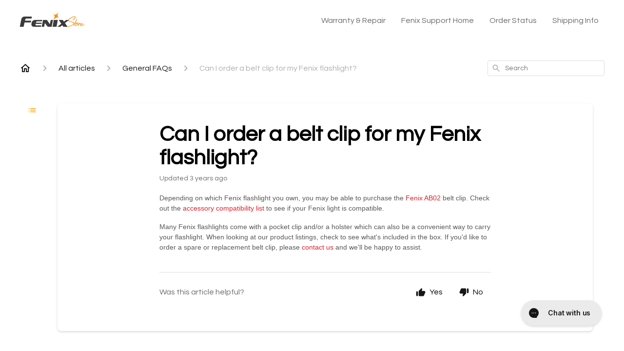

--- FILE ---
content_type: text/html; charset=utf-8
request_url: https://help.fenix-store.com/en-US/can-i-order-a-belt-clip-for-my-fenix-flashlight-130317
body_size: 140029
content:
<!DOCTYPE html><html lang="en-US"><head><meta charSet="utf-8"/><meta name="viewport" content="width=device-width"/><link rel="preconnect" href="https://fonts.googleapis.com"/><link rel="preconnect" href="https://fonts.gstatic.com" crossorigin="anonymous"/><link rel="stylesheet" type="text/css" data-href="https://fonts.googleapis.com/css2?family=Questrial:wght@400;500;600&amp;display=swap" data-optimized-fonts="true"/><title>Can I order a belt clip for my Fenix flashlight?</title><meta property="og:title" content="Can I order a belt clip for my Fenix flashlight?"/><meta name="description" content="Depending on which Fenix flashlight you own, you may be able to purchase the Fenix AB02 belt clip. Check out the accessory compatibility list to see if your Fenix light is compatible. Many Fenix flashlights come with a pocket clip and/or a holster wh"/><meta property="og:description" content="Depending on which Fenix flashlight you own, you may be able to purchase the Fenix AB02 belt clip. Check out the accessory compatibility list to see if your Fenix light is compatible. Many Fenix flashlights come with a pocket clip and/or a holster wh"/><meta property="og:type" content="website"/><meta property="og:locale" content="en-US"/><link rel="icon" sizes="2350x1580" type="image/png" href="https://attachments.gorgias.help/uploads.gorgias.io/mJQz875k9Q6adpn4/Fenix_Store_Logo_-2-aac393be-85a1-4282-8e1c-96833a3bced1.png"/><link rel="shortcut icon" href="https://attachments.gorgias.help/uploads.gorgias.io/mJQz875k9Q6adpn4/Fenix_Store_Logo_-2-aac393be-85a1-4282-8e1c-96833a3bced1.png"/><link rel="apple-touch-icon" href="https://attachments.gorgias.help/uploads.gorgias.io/mJQz875k9Q6adpn4/Fenix_Store_Logo_-2-aac393be-85a1-4282-8e1c-96833a3bced1.png"/><link rel="canonical" href="https://help.fenix-store.com/en-US/can-i-order-a-belt-clip-for-my-fenix-flashlight-130317"/><meta property="og:url" content="https://help.fenix-store.com/en-US/can-i-order-a-belt-clip-for-my-fenix-flashlight-130317"/><link rel="stylesheet" href="https://cdn.jsdelivr.net/npm/froala-editor@4.0.5/css/froala_style.min.css" type="text/css"/><meta name="next-head-count" content="17"/><meta name="viewport" content="width=device-width, initial-scale=1, maximum-scale=2"/><link data-next-font="" rel="preconnect" href="/" crossorigin="anonymous"/><link rel="preload" href="https://assets.gorgias.help/38d78d49ec3b6b027f7b6a6cc6a90b96b89fd1bc/_next/static/css/d3490cb79108b8e0.css" as="style"/><link rel="stylesheet" href="https://assets.gorgias.help/38d78d49ec3b6b027f7b6a6cc6a90b96b89fd1bc/_next/static/css/d3490cb79108b8e0.css" data-n-g=""/><noscript data-n-css=""></noscript><script defer="" nomodule="" src="https://assets.gorgias.help/38d78d49ec3b6b027f7b6a6cc6a90b96b89fd1bc/_next/static/chunks/polyfills-42372ed130431b0a.js"></script><script src="https://assets.gorgias.help/38d78d49ec3b6b027f7b6a6cc6a90b96b89fd1bc/_next/static/chunks/webpack-611523f3a83ab8c3.js" defer=""></script><script src="https://assets.gorgias.help/38d78d49ec3b6b027f7b6a6cc6a90b96b89fd1bc/_next/static/chunks/framework-a32fdada02556615.js" defer=""></script><script src="https://assets.gorgias.help/38d78d49ec3b6b027f7b6a6cc6a90b96b89fd1bc/_next/static/chunks/main-925cbca6e80f447e.js" defer=""></script><script src="https://assets.gorgias.help/38d78d49ec3b6b027f7b6a6cc6a90b96b89fd1bc/_next/static/chunks/pages/_app-19b32671180c6aad.js" defer=""></script><script src="https://assets.gorgias.help/38d78d49ec3b6b027f7b6a6cc6a90b96b89fd1bc/_next/static/chunks/1903-23ff1ec26f31d34a.js" defer=""></script><script src="https://assets.gorgias.help/38d78d49ec3b6b027f7b6a6cc6a90b96b89fd1bc/_next/static/chunks/4096-6c8362c45ca7b523.js" defer=""></script><script src="https://assets.gorgias.help/38d78d49ec3b6b027f7b6a6cc6a90b96b89fd1bc/_next/static/chunks/2275-221429e919b006ed.js" defer=""></script><script src="https://assets.gorgias.help/38d78d49ec3b6b027f7b6a6cc6a90b96b89fd1bc/_next/static/chunks/8303-74dceabc329893cc.js" defer=""></script><script src="https://assets.gorgias.help/38d78d49ec3b6b027f7b6a6cc6a90b96b89fd1bc/_next/static/chunks/7799-e343243b1dfaa0b5.js" defer=""></script><script src="https://assets.gorgias.help/38d78d49ec3b6b027f7b6a6cc6a90b96b89fd1bc/_next/static/chunks/pages/%5BslugArticleId%5D-4e795cbb8bb6715b.js" defer=""></script><script src="https://assets.gorgias.help/38d78d49ec3b6b027f7b6a6cc6a90b96b89fd1bc/_next/static/Uk2RZGxnvI37g0yQJ-Nfp/_buildManifest.js" defer=""></script><script src="https://assets.gorgias.help/38d78d49ec3b6b027f7b6a6cc6a90b96b89fd1bc/_next/static/Uk2RZGxnvI37g0yQJ-Nfp/_ssgManifest.js" defer=""></script><link rel="stylesheet" href="https://fonts.googleapis.com/css2?family=Questrial:wght@400;500;600&display=swap"/></head><body><div id="__next"><div class="ghc-app"><style data-emotion="css-global rwii00">:root{--ghc-primary-color:#FAAE23;--ghc-primary-font-family:"Questrial";}html{line-height:1.15;-webkit-text-size-adjust:100%;}body{margin:0;}main{display:block;}h1{font-size:2em;margin:0.67em 0;}hr{box-sizing:content-box;height:0;overflow:visible;}pre{font-family:monospace,monospace;font-size:1em;}a{background-color:transparent;}abbr[title]{border-bottom:none;-webkit-text-decoration:underline;text-decoration:underline;-webkit-text-decoration:underline dotted;text-decoration:underline dotted;}b,strong{font-weight:bolder;}code,kbd,samp{font-family:monospace,monospace;font-size:1em;}small{font-size:80%;}sub,sup{font-size:75%;line-height:0;position:relative;vertical-align:baseline;}sub{bottom:-0.25em;}sup{top:-0.5em;}img{border-style:none;}button,input,optgroup,select,textarea{font-family:inherit;font-size:100%;line-height:1.15;margin:0;}button,input{overflow:visible;}button,select{text-transform:none;}button,[type="button"],[type="reset"],[type="submit"]{-webkit-appearance:button;}button::-moz-focus-inner,[type="button"]::-moz-focus-inner,[type="reset"]::-moz-focus-inner,[type="submit"]::-moz-focus-inner{border-style:none;padding:0;}button:-moz-focusring,[type="button"]:-moz-focusring,[type="reset"]:-moz-focusring,[type="submit"]:-moz-focusring{outline:1px dotted ButtonText;}fieldset{padding:0.35em 0.75em 0.625em;}legend{box-sizing:border-box;color:inherit;display:table;max-width:100%;padding:0;white-space:normal;}progress{vertical-align:baseline;}textarea{overflow:auto;}[type="checkbox"],[type="radio"]{box-sizing:border-box;padding:0;}[type="number"]::-webkit-inner-spin-button,[type="number"]::-webkit-outer-spin-button{height:auto;}[type="search"]{-webkit-appearance:textfield;outline-offset:-2px;}[type="search"]::-webkit-search-decoration{-webkit-appearance:none;}::-webkit-file-upload-button{-webkit-appearance:button;font:inherit;}details{display:block;}summary{display:-webkit-box;display:-webkit-list-item;display:-ms-list-itembox;display:list-item;}template{display:none;}[hidden]{display:none;}html{box-sizing:border-box;scroll-behavior:smooth;}*,*:before,*:after{box-sizing:inherit;}#nprogress .bar{background:#FAAE23!important;}#nprogress .peg{box-shadow:0 0 10px #FAAE23,0 0 5px #FAAE23;}#nprogress .spinner-icon{border-top-color:#FAAE23;border-left-color:#FAAE23;}.masonry-layout{display:-webkit-box;display:-webkit-flex;display:-ms-flexbox;display:flex;margin-left:-16px;width:auto;}@media (min-width: 768px){.masonry-layout{margin-right:40px;margin-left:40px;}}@media (min-width: 1240px){.masonry-layout{margin-right:0;margin-left:0;}}.masonry-layout_column{-webkit-background-clip:padding-box;background-clip:padding-box;}.masonry-layout_column:not(:first-child){padding-left:16px;}.masonry-layout_column>div{margin-bottom:16px;}</style><style data-emotion="css mk59p0">.css-mk59p0{min-height:100vh;display:-webkit-box;display:-webkit-flex;display:-ms-flexbox;display:flex;-webkit-flex-direction:column;-ms-flex-direction:column;flex-direction:column;-webkit-align-items:stretch;-webkit-box-align:stretch;-ms-flex-align:stretch;align-items:stretch;background-color:#FFFFFF;overflow-y:hidden;}</style><div class="ghc-main-wrapper css-mk59p0 e7zpaoq8"><style data-emotion="css 1xorig4">.css-1xorig4{position:-webkit-sticky;position:sticky;top:0;z-index:100;background-color:#FFFFFF;}</style><div class="ghc-header-wrapper css-1xorig4 e7zpaoq4"><style data-emotion="css umci57">.css-umci57{margin-right:16px;margin-left:16px;}@media (min-width: 568px){.css-umci57{margin-right:28px;margin-left:28px;}}@media (min-width: 768px){.css-umci57{margin-right:40px;margin-left:40px;}}@media (min-width: 1240px){.css-umci57{margin-left:0;margin-right:0;}}@media (min-width: 1240px){.css-umci57{margin-right:auto;margin-left:auto;width:100%;max-width:1200px;}}</style><style data-emotion="css 1pv47rk">.css-1pv47rk{display:-webkit-box;display:-webkit-flex;display:-ms-flexbox;display:flex;-webkit-flex-direction:row;-ms-flex-direction:row;flex-direction:row;-webkit-align-items:center;-webkit-box-align:center;-ms-flex-align:center;align-items:center;-webkit-box-pack:justify;-webkit-justify-content:space-between;justify-content:space-between;padding:20px 0;background-color:#FFFFFF;margin-right:16px;margin-left:16px;}@media (min-width: 1240px){.css-1pv47rk{padding:24px 0;}}@media (min-width: 568px){.css-1pv47rk{margin-right:28px;margin-left:28px;}}@media (min-width: 768px){.css-1pv47rk{margin-right:40px;margin-left:40px;}}@media (min-width: 1240px){.css-1pv47rk{margin-left:0;margin-right:0;}}@media (min-width: 1240px){.css-1pv47rk{margin-right:auto;margin-left:auto;width:100%;max-width:1200px;}}</style><header class="ghc-header-menu-container e7zpaoq3 css-1pv47rk e1fhn3j92" data-testid="header"><style data-emotion="css 1590xb2">.css-1590xb2{-webkit-flex:0 1 auto;-ms-flex:0 1 auto;flex:0 1 auto;height:32px;position:relative;-webkit-align-self:stretch;-ms-flex-item-align:stretch;align-self:stretch;margin:0;}@media (min-width: 320px){.css-1590xb2{max-width:calc(100% - 40px);}}@media (min-width: 568px){.css-1590xb2{max-width:initial;}}@media (min-width: 1240px){.css-1590xb2{overflow:hidden;}}</style><div class="ghc-brand-container css-1590xb2 e1e45vw83"><style data-emotion="css 47xh8o">.css-47xh8o{-webkit-text-decoration:none;text-decoration:none;color:inherit;cursor:pointer;}</style><a class="css-47xh8o e1e45vw80" href="/en-US"><style data-emotion="css 1jzv44t">.css-1jzv44t{object-fit:contain;object-position:left center;height:100%;width:auto;max-width:100%;}</style><img alt="Fenix Support logo" loading="lazy" width="180" height="32" decoding="async" data-nimg="1" class="css-1jzv44t e1e45vw81" style="color:transparent" sizes="180px" srcSet="https://attachments.gorgias.help/cdn-cgi/image/quality=100,width=16/https://attachments.gorgias.help/uploads.gorgias.io/mJQz875k9Q6adpn4/Fenix_Store_Logo_-1_1-5aa856c8-8bc5-4a1d-bf91-412503be3e38.jpg 16w, https://attachments.gorgias.help/cdn-cgi/image/quality=100,width=32/https://attachments.gorgias.help/uploads.gorgias.io/mJQz875k9Q6adpn4/Fenix_Store_Logo_-1_1-5aa856c8-8bc5-4a1d-bf91-412503be3e38.jpg 32w, https://attachments.gorgias.help/cdn-cgi/image/quality=100,width=48/https://attachments.gorgias.help/uploads.gorgias.io/mJQz875k9Q6adpn4/Fenix_Store_Logo_-1_1-5aa856c8-8bc5-4a1d-bf91-412503be3e38.jpg 48w, https://attachments.gorgias.help/cdn-cgi/image/quality=100,width=64/https://attachments.gorgias.help/uploads.gorgias.io/mJQz875k9Q6adpn4/Fenix_Store_Logo_-1_1-5aa856c8-8bc5-4a1d-bf91-412503be3e38.jpg 64w, https://attachments.gorgias.help/cdn-cgi/image/quality=100,width=96/https://attachments.gorgias.help/uploads.gorgias.io/mJQz875k9Q6adpn4/Fenix_Store_Logo_-1_1-5aa856c8-8bc5-4a1d-bf91-412503be3e38.jpg 96w, https://attachments.gorgias.help/cdn-cgi/image/quality=100,width=128/https://attachments.gorgias.help/uploads.gorgias.io/mJQz875k9Q6adpn4/Fenix_Store_Logo_-1_1-5aa856c8-8bc5-4a1d-bf91-412503be3e38.jpg 128w, https://attachments.gorgias.help/cdn-cgi/image/quality=100,width=256/https://attachments.gorgias.help/uploads.gorgias.io/mJQz875k9Q6adpn4/Fenix_Store_Logo_-1_1-5aa856c8-8bc5-4a1d-bf91-412503be3e38.jpg 256w, https://attachments.gorgias.help/cdn-cgi/image/quality=100,width=384/https://attachments.gorgias.help/uploads.gorgias.io/mJQz875k9Q6adpn4/Fenix_Store_Logo_-1_1-5aa856c8-8bc5-4a1d-bf91-412503be3e38.jpg 384w, https://attachments.gorgias.help/cdn-cgi/image/quality=100,width=640/https://attachments.gorgias.help/uploads.gorgias.io/mJQz875k9Q6adpn4/Fenix_Store_Logo_-1_1-5aa856c8-8bc5-4a1d-bf91-412503be3e38.jpg 640w, https://attachments.gorgias.help/cdn-cgi/image/quality=100,width=750/https://attachments.gorgias.help/uploads.gorgias.io/mJQz875k9Q6adpn4/Fenix_Store_Logo_-1_1-5aa856c8-8bc5-4a1d-bf91-412503be3e38.jpg 750w, https://attachments.gorgias.help/cdn-cgi/image/quality=100,width=828/https://attachments.gorgias.help/uploads.gorgias.io/mJQz875k9Q6adpn4/Fenix_Store_Logo_-1_1-5aa856c8-8bc5-4a1d-bf91-412503be3e38.jpg 828w, https://attachments.gorgias.help/cdn-cgi/image/quality=100,width=1080/https://attachments.gorgias.help/uploads.gorgias.io/mJQz875k9Q6adpn4/Fenix_Store_Logo_-1_1-5aa856c8-8bc5-4a1d-bf91-412503be3e38.jpg 1080w, https://attachments.gorgias.help/cdn-cgi/image/quality=100,width=1200/https://attachments.gorgias.help/uploads.gorgias.io/mJQz875k9Q6adpn4/Fenix_Store_Logo_-1_1-5aa856c8-8bc5-4a1d-bf91-412503be3e38.jpg 1200w, https://attachments.gorgias.help/cdn-cgi/image/quality=100,width=1920/https://attachments.gorgias.help/uploads.gorgias.io/mJQz875k9Q6adpn4/Fenix_Store_Logo_-1_1-5aa856c8-8bc5-4a1d-bf91-412503be3e38.jpg 1920w, https://attachments.gorgias.help/cdn-cgi/image/quality=100,width=2048/https://attachments.gorgias.help/uploads.gorgias.io/mJQz875k9Q6adpn4/Fenix_Store_Logo_-1_1-5aa856c8-8bc5-4a1d-bf91-412503be3e38.jpg 2048w, https://attachments.gorgias.help/cdn-cgi/image/quality=100,width=3840/https://attachments.gorgias.help/uploads.gorgias.io/mJQz875k9Q6adpn4/Fenix_Store_Logo_-1_1-5aa856c8-8bc5-4a1d-bf91-412503be3e38.jpg 3840w" src="https://attachments.gorgias.help/cdn-cgi/image/quality=100,width=3840/https://attachments.gorgias.help/uploads.gorgias.io/mJQz875k9Q6adpn4/Fenix_Store_Logo_-1_1-5aa856c8-8bc5-4a1d-bf91-412503be3e38.jpg"/></a></div><style data-emotion="css zwxsua">.css-zwxsua{display:none;text-align:right;}@media (min-width: 1240px){.css-zwxsua{display:grid;grid-gap:8px;grid-template-columns:repeat(4, auto);}}</style><nav data-testid="header-nav-items" aria-label="Primary menu" class="css-zwxsua e1fhn3j90"><style data-emotion="css 1o1fut0">.css-1o1fut0{font-family:var(--ghc-primary-font-family),sans-serif;-webkit-font-smoothing:antialiased;-moz-osx-font-smoothing:grayscale;font-style:normal;font-weight:normal;font-size:16px;line-height:24px;-webkit-text-decoration:none;text-decoration:none;padding:6px 12px;color:#6A6A6A;-webkit-transition:color 200ms linear;transition:color 200ms linear;}.css-1o1fut0:hover,.css-1o1fut0:active{color:#161616;}</style><a href="https://fenix-store.com/pages/warranty-info" target="_blank" class="css-1o1fut0 e1zzhym0">Warranty &amp; Repair</a><a href="https://help.fenix-store.com/" target="_blank" class="css-1o1fut0 e1zzhym0">Fenix Support Home</a><a href="https://fenix-store.com/account" target="_blank" class="css-1o1fut0 e1zzhym0">Order Status</a><a href="https://fenix-store.com/pages/shipping-info" target="_blank" class="css-1o1fut0 e1zzhym0">Shipping Info</a></nav><style data-emotion="css f1ydhg">.css-f1ydhg{fill:#6A6A6A;}@media (min-width: 1240px){.css-f1ydhg{display:none;}}</style><svg width="24" height="24" viewBox="0 0 24 24" fill="#161616" xmlns="http://www.w3.org/2000/svg" data-testid="header-mobile-menu-icon" aria-hidden="true" class="css-f1ydhg e1fhn3j91"><path d="M4 18H20C20.55 18 21 17.55 21 17C21 16.45 20.55 16 20 16H4C3.45 16 3 16.45 3 17C3 17.55 3.45 18 4 18ZM4 13H20C20.55 13 21 12.55 21 12C21 11.45 20.55 11 20 11H4C3.45 11 3 11.45 3 12C3 12.55 3.45 13 4 13ZM3 7C3 7.55 3.45 8 4 8H20C20.55 8 21 7.55 21 7C21 6.45 20.55 6 20 6H4C3.45 6 3 6.45 3 7Z"></path></svg><style data-emotion="css ukedaw">.css-ukedaw{display:none;background-color:#FFFFFF;position:fixed;height:100%;left:0;right:0;top:0;bottom:0;width:100%;}@media (min-width: 1240px){.css-ukedaw{display:none;}}</style><div class="css-ukedaw e1sdkc694" data-testid="mobile-menu"><style data-emotion="css rtyqw0">.css-rtyqw0{display:-webkit-box;display:-webkit-flex;display:-ms-flexbox;display:flex;-webkit-flex-direction:row;-ms-flex-direction:row;flex-direction:row;-webkit-align-items:center;-webkit-box-align:center;-ms-flex-align:center;align-items:center;-webkit-box-pack:justify;-webkit-justify-content:space-between;justify-content:space-between;padding:20px 0;background-color:#FFFFFF;margin-right:16px;margin-left:16px;}@media (min-width: 568px){.css-rtyqw0{margin-right:28px;margin-left:28px;}}@media (min-width: 768px){.css-rtyqw0{margin-right:40px;margin-left:40px;}}@media (min-width: 1240px){.css-rtyqw0{margin-left:0;margin-right:0;}}@media (min-width: 1240px){.css-rtyqw0{margin-right:auto;margin-left:auto;width:100%;max-width:1200px;}}</style><div class="e7zpaoq3 css-rtyqw0 e1zzhym1"><div class="ghc-brand-container css-1590xb2 e1e45vw83"><a class="css-47xh8o e1e45vw80" href="/en-US"><img alt="Fenix Support logo" loading="lazy" width="180" height="32" decoding="async" data-nimg="1" class="css-1jzv44t e1e45vw81" style="color:transparent" sizes="180px" srcSet="https://attachments.gorgias.help/cdn-cgi/image/quality=100,width=16/https://attachments.gorgias.help/uploads.gorgias.io/mJQz875k9Q6adpn4/Fenix_Store_Logo_-1_1-5aa856c8-8bc5-4a1d-bf91-412503be3e38.jpg 16w, https://attachments.gorgias.help/cdn-cgi/image/quality=100,width=32/https://attachments.gorgias.help/uploads.gorgias.io/mJQz875k9Q6adpn4/Fenix_Store_Logo_-1_1-5aa856c8-8bc5-4a1d-bf91-412503be3e38.jpg 32w, https://attachments.gorgias.help/cdn-cgi/image/quality=100,width=48/https://attachments.gorgias.help/uploads.gorgias.io/mJQz875k9Q6adpn4/Fenix_Store_Logo_-1_1-5aa856c8-8bc5-4a1d-bf91-412503be3e38.jpg 48w, https://attachments.gorgias.help/cdn-cgi/image/quality=100,width=64/https://attachments.gorgias.help/uploads.gorgias.io/mJQz875k9Q6adpn4/Fenix_Store_Logo_-1_1-5aa856c8-8bc5-4a1d-bf91-412503be3e38.jpg 64w, https://attachments.gorgias.help/cdn-cgi/image/quality=100,width=96/https://attachments.gorgias.help/uploads.gorgias.io/mJQz875k9Q6adpn4/Fenix_Store_Logo_-1_1-5aa856c8-8bc5-4a1d-bf91-412503be3e38.jpg 96w, https://attachments.gorgias.help/cdn-cgi/image/quality=100,width=128/https://attachments.gorgias.help/uploads.gorgias.io/mJQz875k9Q6adpn4/Fenix_Store_Logo_-1_1-5aa856c8-8bc5-4a1d-bf91-412503be3e38.jpg 128w, https://attachments.gorgias.help/cdn-cgi/image/quality=100,width=256/https://attachments.gorgias.help/uploads.gorgias.io/mJQz875k9Q6adpn4/Fenix_Store_Logo_-1_1-5aa856c8-8bc5-4a1d-bf91-412503be3e38.jpg 256w, https://attachments.gorgias.help/cdn-cgi/image/quality=100,width=384/https://attachments.gorgias.help/uploads.gorgias.io/mJQz875k9Q6adpn4/Fenix_Store_Logo_-1_1-5aa856c8-8bc5-4a1d-bf91-412503be3e38.jpg 384w, https://attachments.gorgias.help/cdn-cgi/image/quality=100,width=640/https://attachments.gorgias.help/uploads.gorgias.io/mJQz875k9Q6adpn4/Fenix_Store_Logo_-1_1-5aa856c8-8bc5-4a1d-bf91-412503be3e38.jpg 640w, https://attachments.gorgias.help/cdn-cgi/image/quality=100,width=750/https://attachments.gorgias.help/uploads.gorgias.io/mJQz875k9Q6adpn4/Fenix_Store_Logo_-1_1-5aa856c8-8bc5-4a1d-bf91-412503be3e38.jpg 750w, https://attachments.gorgias.help/cdn-cgi/image/quality=100,width=828/https://attachments.gorgias.help/uploads.gorgias.io/mJQz875k9Q6adpn4/Fenix_Store_Logo_-1_1-5aa856c8-8bc5-4a1d-bf91-412503be3e38.jpg 828w, https://attachments.gorgias.help/cdn-cgi/image/quality=100,width=1080/https://attachments.gorgias.help/uploads.gorgias.io/mJQz875k9Q6adpn4/Fenix_Store_Logo_-1_1-5aa856c8-8bc5-4a1d-bf91-412503be3e38.jpg 1080w, https://attachments.gorgias.help/cdn-cgi/image/quality=100,width=1200/https://attachments.gorgias.help/uploads.gorgias.io/mJQz875k9Q6adpn4/Fenix_Store_Logo_-1_1-5aa856c8-8bc5-4a1d-bf91-412503be3e38.jpg 1200w, https://attachments.gorgias.help/cdn-cgi/image/quality=100,width=1920/https://attachments.gorgias.help/uploads.gorgias.io/mJQz875k9Q6adpn4/Fenix_Store_Logo_-1_1-5aa856c8-8bc5-4a1d-bf91-412503be3e38.jpg 1920w, https://attachments.gorgias.help/cdn-cgi/image/quality=100,width=2048/https://attachments.gorgias.help/uploads.gorgias.io/mJQz875k9Q6adpn4/Fenix_Store_Logo_-1_1-5aa856c8-8bc5-4a1d-bf91-412503be3e38.jpg 2048w, https://attachments.gorgias.help/cdn-cgi/image/quality=100,width=3840/https://attachments.gorgias.help/uploads.gorgias.io/mJQz875k9Q6adpn4/Fenix_Store_Logo_-1_1-5aa856c8-8bc5-4a1d-bf91-412503be3e38.jpg 3840w" src="https://attachments.gorgias.help/cdn-cgi/image/quality=100,width=3840/https://attachments.gorgias.help/uploads.gorgias.io/mJQz875k9Q6adpn4/Fenix_Store_Logo_-1_1-5aa856c8-8bc5-4a1d-bf91-412503be3e38.jpg"/></a></div><style data-emotion="css 1cliq51">.css-1cliq51{fill:#6A6A6A;}</style><svg width="24" height="24" viewBox="0 0 24 24" fill="#161616" xmlns="http://www.w3.org/2000/svg" class="css-1cliq51 e1sdkc692"><path d="M18.3002 5.71022C17.9102 5.32022 17.2802 5.32022 16.8902 5.71022L12.0002 10.5902L7.11022 5.70021C6.72022 5.31021 6.09021 5.31021 5.70021 5.70021C5.31021 6.09021 5.31021 6.72022 5.70021 7.11022L10.5902 12.0002L5.70021 16.8902C5.31021 17.2802 5.31021 17.9102 5.70021 18.3002C6.09021 18.6902 6.72022 18.6902 7.11022 18.3002L12.0002 13.4102L16.8902 18.3002C17.2802 18.6902 17.9102 18.6902 18.3002 18.3002C18.6902 17.9102 18.6902 17.2802 18.3002 16.8902L13.4102 12.0002L18.3002 7.11022C18.6802 6.73022 18.6802 6.09022 18.3002 5.71022Z"></path></svg></div><style data-emotion="css sirhaf">.css-sirhaf{display:grid;grid-gap:8px;padding:16px;}</style><nav class="css-sirhaf e1sdkc693"><a href="https://fenix-store.com/pages/warranty-info" target="_blank" class="css-1o1fut0 e1zzhym0">Warranty &amp; Repair</a><a href="https://help.fenix-store.com/" target="_blank" class="css-1o1fut0 e1zzhym0">Fenix Support Home</a><a href="https://fenix-store.com/account" target="_blank" class="css-1o1fut0 e1zzhym0">Order Status</a><a href="https://fenix-store.com/pages/shipping-info" target="_blank" class="css-1o1fut0 e1zzhym0">Shipping Info</a></nav><style data-emotion="css c4j36v">.css-c4j36v{margin-block-start:4px;margin-block-end:4px;border:0;height:1px;background:#DDDDDD;}</style><hr class="css-c4j36v e1sdkc690"/><nav class="css-sirhaf e1sdkc693"><style data-emotion="css 1x1th0d">.css-1x1th0d{font-family:var(--ghc-primary-font-family),sans-serif;-webkit-font-smoothing:antialiased;-moz-osx-font-smoothing:grayscale;font-style:normal;font-weight:normal;font-size:16px;line-height:24px;-webkit-text-decoration:none;text-decoration:none;padding:6px 12px;color:#6A6A6A;-webkit-transition:color 200ms linear;transition:color 200ms linear;border:none;background:none;display:-webkit-box;display:-webkit-flex;display:-ms-flexbox;display:flex;gap:4px;-webkit-align-items:center;-webkit-box-align:center;-ms-flex-align:center;align-items:center;}.css-1x1th0d:hover,.css-1x1th0d:active{color:#161616;}</style><button class="css-1x1th0d e1sdkc691"><style data-emotion="css 19hyj68">.css-19hyj68{position:relative;height:1em;width:1em;}</style><div class="css-19hyj68 e1u3bja70"><img alt="English (US)" decoding="async" data-nimg="fill" style="position:absolute;height:100%;width:100%;left:0;top:0;right:0;bottom:0;color:transparent" src="[data-uri]"/></div> <!-- -->English (US)</button></nav></div></header></div><style data-emotion="css m8poij">.css-m8poij{margin-right:16px;margin-left:16px;}@media (min-width: 568px){.css-m8poij{margin-right:28px;margin-left:28px;}}@media (min-width: 768px){.css-m8poij{margin-right:40px;margin-left:40px;}}@media (min-width: 1240px){.css-m8poij{margin-left:0;margin-right:0;}}@media (min-width: 1240px){.css-m8poij{margin:auto;width:100%;max-width:1200px;}}</style><div class="css-m8poij e7zpaoq7"></div><style data-emotion="css 1wqde3n">.css-1wqde3n{-webkit-flex:1;-ms-flex:1;flex:1;display:-webkit-box;display:-webkit-flex;display:-ms-flexbox;display:flex;-webkit-flex-direction:column;-ms-flex-direction:column;flex-direction:column;position:relative;margin:0;}@media (min-width: 768px){.css-1wqde3n{margin:16px 0 56px;-webkit-box-pack:initial;-ms-flex-pack:initial;-webkit-justify-content:initial;justify-content:initial;}}@media (min-width: 1240px){.css-1wqde3n{width:100%;margin:24px auto 56px;max-width:1200px;}}</style><div class="ghc-main-content-container css-1wqde3n e7zpaoq6"><style data-emotion="css 1yd23ty">.css-1yd23ty{margin-right:16px;margin-left:16px;}@media (min-width: 568px){.css-1yd23ty{margin-right:28px;margin-left:28px;}}@media (min-width: 768px){.css-1yd23ty{margin-right:40px;margin-left:40px;}}@media (min-width: 1240px){.css-1yd23ty{margin-left:0;margin-right:0;}}@media (min-width: 768px){.css-1yd23ty{margin-bottom:16px;}}</style><div class="css-1yd23ty e9fe0vc5"><style data-emotion="css zy42vf">.css-zy42vf{display:-webkit-box;display:-webkit-flex;display:-ms-flexbox;display:flex;-webkit-box-flex-wrap:wrap;-webkit-flex-wrap:wrap;-ms-flex-wrap:wrap;flex-wrap:wrap;-webkit-box-pack:justify;-webkit-justify-content:space-between;justify-content:space-between;-webkit-align-items:center;-webkit-box-align:center;-ms-flex-align:center;align-items:center;min-height:64px;padding-bottom:16px;}@media (min-width: 768px){.css-zy42vf{-webkit-box-flex-wrap:initial;-webkit-flex-wrap:initial;-ms-flex-wrap:initial;flex-wrap:initial;-webkit-box-pack:initial;-ms-flex-pack:initial;-webkit-justify-content:initial;justify-content:initial;-webkit-align-items:initial;-webkit-box-align:initial;-ms-flex-align:initial;align-items:initial;display:grid;grid-template-columns:1fr 240px;}}</style><div class="css-zy42vf e9fe0vc4"><style data-emotion="css 4n65xp">.css-4n65xp{display:-webkit-box;display:-webkit-flex;display:-ms-flexbox;display:flex;-webkit-box-flex-wrap:wrap;-webkit-flex-wrap:wrap;-ms-flex-wrap:wrap;flex-wrap:wrap;-webkit-box-pack:justify;-webkit-justify-content:space-between;justify-content:space-between;-webkit-align-items:center;-webkit-box-align:center;-ms-flex-align:center;align-items:center;}</style><div class="css-4n65xp e9fe0vc3"><style data-emotion="css 1v3caum">.css-1v3caum{padding-top:16px;}</style><style data-emotion="css 1j8ix88">.css-1j8ix88{-webkit-flex:1 0 auto;-ms-flex:1 0 auto;flex:1 0 auto;display:-webkit-box;display:-webkit-flex;display:-ms-flexbox;display:flex;-webkit-flex-direction:row;-ms-flex-direction:row;flex-direction:row;-webkit-box-flex-wrap:wrap;-webkit-flex-wrap:wrap;-ms-flex-wrap:wrap;flex-wrap:wrap;-webkit-align-items:center;-webkit-box-align:center;-ms-flex-align:center;align-items:center;max-width:100%;margin-bottom:-16px;padding-top:16px;}.css-1j8ix88>*{margin-bottom:16px;}</style><nav class="ghc-breadcrumbs-container e9fe0vc1 css-1j8ix88 ecpqs3l3" aria-label="Breadcrumb"><a class="ghc-breadcrumbs-home" style="height:24px;width:24px;margin-right:16px" href="/en-US"><style data-emotion="css 1skx4g">.css-1skx4g{cursor:pointer;vertical-align:top;}</style><svg width="24" height="24" viewBox="0 0 24 24" fill="#161616" xmlns="http://www.w3.org/2000/svg" aria-hidden="true" class="css-1skx4g ecpqs3l0"><path d="M11.9998 5.69017L16.8343 10.0412C16.9396 10.136 16.9998 10.2711 16.9998 10.4129V18.0002H14.9998V12.5002C14.9998 12.224 14.7759 12.0002 14.4998 12.0002H9.49978C9.22364 12.0002 8.99978 12.224 8.99978 12.5002V18.0002H6.99978V10.4129C6.99978 10.2711 7.05994 10.136 7.1653 10.0412L11.9998 5.69017ZM12.3343 3.3012C12.1441 3.13007 11.8555 3.13007 11.6653 3.3012L2.96828 11.1285C2.62767 11.4351 2.84452 12.0002 3.30276 12.0002H4.99978V19.0002C4.99978 19.5525 5.4475 20.0002 5.99978 20.0002H9.99978C10.5521 20.0002 10.9998 19.5525 10.9998 19.0002V14.0002H12.9998V19.0002C12.9998 19.5525 13.4475 20.0002 13.9998 20.0002H17.9998C18.5521 20.0002 18.9998 19.5525 18.9998 19.0002V12.0002H20.6968C21.155 12.0002 21.3719 11.4351 21.0313 11.1285L12.3343 3.3012Z"></path></svg></a><style data-emotion="css 5z3jtg">.css-5z3jtg{margin-right:16px;display:-webkit-box;display:-webkit-flex;display:-ms-flexbox;display:flex;-webkit-flex-direction:row;-ms-flex-direction:row;flex-direction:row;-webkit-align-items:center;-webkit-box-align:center;-ms-flex-align:center;align-items:center;}</style><div class="ghc-breadcrumbs-item css-5z3jtg ecpqs3l2"><style data-emotion="css o7nnmj">.css-o7nnmj{margin-right:16px;}</style><style data-emotion="css 1vt6q91">.css-1vt6q91{fill:#AFAFAF;-webkit-transform:rotate(0deg);-moz-transform:rotate(0deg);-ms-transform:rotate(0deg);transform:rotate(0deg);margin-right:16px;}</style><svg width="24" height="24" viewBox="0 0 24 24" fill="#6A6A6A" xmlns="http://www.w3.org/2000/svg" facing="right" aria-hidden="true" class="ecpqs3l1 css-1vt6q91 e18qeao70"><path d="M9.29006 15.8805L13.1701 12.0005L9.29006 8.12047C8.90006 7.73047 8.90006 7.10047 9.29006 6.71047C9.68006 6.32047 10.3101 6.32047 10.7001 6.71047L15.2901 11.3005C15.6801 11.6905 15.6801 12.3205 15.2901 12.7105L10.7001 17.3005C10.3101 17.6905 9.68006 17.6905 9.29006 17.3005C8.91006 16.9105 8.90006 16.2705 9.29006 15.8805Z"></path></svg><style data-emotion="css g65o95">.css-g65o95{-webkit-text-decoration:none;text-decoration:none;}</style><a class="css-g65o95 e1vnn2d20" href="/en-US/articles"><style data-emotion="css 1v0mfn2">.css-1v0mfn2{font-family:var(--ghc-primary-font-family),sans-serif;-webkit-font-smoothing:antialiased;-moz-osx-font-smoothing:grayscale;font-size:16px;font-style:normal;font-weight:400;line-height:24px;letter-spacing:0px;color:#161616;}</style><span class="css-1v0mfn2 e1vnn2d21">All articles</span></a></div><div class="ghc-breadcrumbs-item css-5z3jtg ecpqs3l2"><svg width="24" height="24" viewBox="0 0 24 24" fill="#6A6A6A" xmlns="http://www.w3.org/2000/svg" facing="right" aria-hidden="true" class="ecpqs3l1 css-1vt6q91 e18qeao70"><path d="M9.29006 15.8805L13.1701 12.0005L9.29006 8.12047C8.90006 7.73047 8.90006 7.10047 9.29006 6.71047C9.68006 6.32047 10.3101 6.32047 10.7001 6.71047L15.2901 11.3005C15.6801 11.6905 15.6801 12.3205 15.2901 12.7105L10.7001 17.3005C10.3101 17.6905 9.68006 17.6905 9.29006 17.3005C8.91006 16.9105 8.90006 16.2705 9.29006 15.8805Z"></path></svg><a class="css-g65o95 e1vnn2d20" href="/en-US/articles/general-faqs-37150"><span class="css-1v0mfn2 e1vnn2d21">General FAQs</span></a></div><div class="ghc-breadcrumbs-item css-5z3jtg ecpqs3l2"><svg width="24" height="24" viewBox="0 0 24 24" fill="#6A6A6A" xmlns="http://www.w3.org/2000/svg" facing="right" aria-hidden="true" class="ecpqs3l1 css-1vt6q91 e18qeao70"><path d="M9.29006 15.8805L13.1701 12.0005L9.29006 8.12047C8.90006 7.73047 8.90006 7.10047 9.29006 6.71047C9.68006 6.32047 10.3101 6.32047 10.7001 6.71047L15.2901 11.3005C15.6801 11.6905 15.6801 12.3205 15.2901 12.7105L10.7001 17.3005C10.3101 17.6905 9.68006 17.6905 9.29006 17.3005C8.91006 16.9105 8.90006 16.2705 9.29006 15.8805Z"></path></svg><style data-emotion="css 1pp9xez">.css-1pp9xez{font-family:var(--ghc-primary-font-family),sans-serif;-webkit-font-smoothing:antialiased;-moz-osx-font-smoothing:grayscale;font-size:16px;font-style:normal;font-weight:400;line-height:24px;letter-spacing:0px;color:#AFAFAF;}</style><span class="css-1pp9xez e1vnn2d21">Can I order a belt clip for my Fenix flashlight?</span></div></nav></div><style data-emotion="css 1sh5uvj">.css-1sh5uvj{-webkit-flex:1 0 240px;-ms-flex:1 0 240px;flex:1 0 240px;padding-top:16px;}@media (min-width: 568px){.css-1sh5uvj{max-width:240px;}}</style><style data-emotion="css o5rpzk">.css-o5rpzk{position:relative;min-width:240px;-webkit-flex:1 0 240px;-ms-flex:1 0 240px;flex:1 0 240px;padding-top:16px;}@media (min-width: 568px){.css-o5rpzk{max-width:240px;}}</style><div class="e9fe0vc0 css-o5rpzk e1ud3o2f10"><style data-emotion="css vuxxad">.css-vuxxad{width:100%;height:32px;position:relative;}</style><div class="css-vuxxad e1ud3o2f9"><style data-emotion="css 1gaq6r2">.css-1gaq6r2{position:absolute;z-index:1;width:100%;border-radius:4px;background:#FFFFFF;padding:6px 8px;}.css-1gaq6r2::after{content:'';background:#FFFFFF;position:absolute;z-index:-1;top:0;left:0;width:100%;height:100%;border-radius:4px;border-style:solid;border-color:#DDDDDD;border-width:1px;}.css-1gaq6r2::after[aria-expanded='true']::after{border-width:2px;}</style><div role="combobox" aria-expanded="false" aria-haspopup="listbox" aria-labelledby="algolia-search-combobox-label" class="css-1gaq6r2 e1ud3o2f8"><style data-emotion="css 8xhv84">.css-8xhv84{width:100%;display:-webkit-box;display:-webkit-flex;display:-ms-flexbox;display:flex;}</style><form action="" novalidate="" role="search" class="css-8xhv84 e1ud3o2f7"><style data-emotion="css 10pl228">.css-10pl228{width:20px;height:20px;padding:0;border:0;background:none;}.css-10pl228 svg{width:20px;height:20px;overflow:inherit;vertical-align:top;}</style><div aria-hidden="true" class="css-10pl228 e1ud3o2f12"><style data-emotion="css r01nf4">.css-r01nf4 path{fill:#AFAFAF;}</style><svg width="24" height="24" viewBox="0 0 24 24" fill="none" xmlns="http://www.w3.org/2000/svg" class="css-r01nf4 e1ud3o2f4"><path d="M15.5001 14H14.7101L14.4301 13.73C15.6301 12.33 16.2501 10.42 15.9101 8.39002C15.4401 5.61002 13.1201 3.39002 10.3201 3.05002C6.09014 2.53002 2.53014 6.09001 3.05014 10.32C3.39014 13.12 5.61014 15.44 8.39014 15.91C10.4201 16.25 12.3301 15.63 13.7301 14.43L14.0001 14.71V15.5L18.2501 19.75C18.6601 20.16 19.3301 20.16 19.7401 19.75C20.1501 19.34 20.1501 18.67 19.7401 18.26L15.5001 14ZM9.50014 14C7.01014 14 5.00014 11.99 5.00014 9.50002C5.00014 7.01002 7.01014 5.00002 9.50014 5.00002C11.9901 5.00002 14.0001 7.01002 14.0001 9.50002C14.0001 11.99 11.9901 14 9.50014 14Z" fill="#161616"></path></svg></div><style data-emotion="css 1ixuqoh">.css-1ixuqoh{clip:rect(1px, 1px, 1px, 1px);-webkit-clip-path:inset(50%);clip-path:inset(50%);height:1px;width:1px;margin:-1px;overflow:hidden;padding:0;position:absolute;}</style><label id="algolia-search-combobox-label" for="algolia-search-combobox-input" class="css-1ixuqoh e1ud3o2f11">Search</label><style data-emotion="css xufeo3">.css-xufeo3{width:100%;margin:0 8px;font-family:var(--ghc-primary-font-family),sans-serif;-webkit-font-smoothing:antialiased;-moz-osx-font-smoothing:grayscale;font-size:14px;line-height:20px;-webkit-appearance:none;-moz-appearance:none;-ms-appearance:none;appearance:none;border:none;outline:none;padding:0;background-color:white;}.css-xufeo3::-webkit-search-cancel-button{-webkit-appearance:none;}</style><input aria-autocomplete="both" aria-labelledby="algolia-search-combobox-label" id="algolia-search-combobox-input" autoComplete="off" autoCorrect="off" autoCapitalize="off" enterKeyHint="search" spellcheck="false" placeholder="Search" maxLength="512" type="search" class="css-xufeo3 e1ud3o2f6" value=""/></form></div></div></div></div></div><style data-emotion="css 10ka66o">.css-10ka66o{display:-webkit-box;display:-webkit-flex;display:-ms-flexbox;display:flex;-webkit-flex-direction:column;-ms-flex-direction:column;flex-direction:column;-webkit-box-flex:1;-webkit-flex-grow:1;-ms-flex-positive:1;flex-grow:1;}@media (min-width: 1240px){.css-10ka66o{-webkit-flex-direction:row;-ms-flex-direction:row;flex-direction:row;}}</style><div class="ghc-with-navigation-sidebar-v2 css-10ka66o e15e7tjv6"><style data-emotion="css 1wy1qtd">.css-1wy1qtd{margin-left:16px;}@media (min-width: 568px){.css-1wy1qtd{margin-left:24px;}}@media (min-width: 768px){.css-1wy1qtd{margin-left:64px;}}@media (min-width: 1240px){.css-1wy1qtd{margin-left:7.7px;display:block;}}</style><div class="css-1wy1qtd e15e7tjv2"><style data-emotion="css hxq15f">.css-hxq15f{margin-right:10.5px;margin-top:20px;min-width:36px;min-height:36px;display:none;position:-webkit-sticky;position:sticky;top:100px;}.css-hxq15f:hover{cursor:pointer;}@media (min-width: 1240px){.css-hxq15f{display:inline-block;}}</style><div class="ghc-open-navigation-sidebar css-hxq15f e17yqjk03"><style data-emotion="css ixolil">.css-ixolil{width:36px;height:36px;display:inline-block;position:absolute;top:0;left:0;}</style><div class="css-ixolil e17yqjk01"><style data-emotion="css 1tpow1c">.css-1tpow1c{position:absolute;top:50%;left:50%;-webkit-transform:translate(-50%, -50%);-moz-transform:translate(-50%, -50%);-ms-transform:translate(-50%, -50%);transform:translate(-50%, -50%);fill:#FAAE23;width:16px;height:16px;}</style><svg width="15" height="8.33" viewBox="0 0 16 10" xmlns="http://www.w3.org/2000/svg" aria-hidden="true" class="css-1tpow1c e17yqjk00"><path d="M1.33333 5.83398C1.79167 5.83398 2.16667 5.45898 2.16667 5.00065C2.16667 4.54232 1.79167 4.16732 1.33333 4.16732C0.875 4.16732 0.5 4.54232 0.5 5.00065C0.5 5.45898 0.875 5.83398 1.33333 5.83398ZM1.33333 9.16732C1.79167 9.16732 2.16667 8.79232 2.16667 8.33398C2.16667 7.87565 1.79167 7.50065 1.33333 7.50065C0.875 7.50065 0.5 7.87565 0.5 8.33398C0.5 8.79232 0.875 9.16732 1.33333 9.16732ZM1.33333 2.50065C1.79167 2.50065 2.16667 2.12565 2.16667 1.66732C2.16667 1.20898 1.79167 0.833984 1.33333 0.833984C0.875 0.833984 0.5 1.20898 0.5 1.66732C0.5 2.12565 0.875 2.50065 1.33333 2.50065ZM4.66667 5.83398H14.6667C15.125 5.83398 15.5 5.45898 15.5 5.00065C15.5 4.54232 15.125 4.16732 14.6667 4.16732H4.66667C4.20833 4.16732 3.83333 4.54232 3.83333 5.00065C3.83333 5.45898 4.20833 5.83398 4.66667 5.83398ZM4.66667 9.16732H14.6667C15.125 9.16732 15.5 8.79232 15.5 8.33398C15.5 7.87565 15.125 7.50065 14.6667 7.50065H4.66667C4.20833 7.50065 3.83333 7.87565 3.83333 8.33398C3.83333 8.79232 4.20833 9.16732 4.66667 9.16732ZM3.83333 1.66732C3.83333 2.12565 4.20833 2.50065 4.66667 2.50065H14.6667C15.125 2.50065 15.5 2.12565 15.5 1.66732C15.5 1.20898 15.125 0.833984 14.6667 0.833984H4.66667C4.20833 0.833984 3.83333 1.20898 3.83333 1.66732ZM1.33333 5.83398C1.79167 5.83398 2.16667 5.45898 2.16667 5.00065C2.16667 4.54232 1.79167 4.16732 1.33333 4.16732C0.875 4.16732 0.5 4.54232 0.5 5.00065C0.5 5.45898 0.875 5.83398 1.33333 5.83398ZM1.33333 9.16732C1.79167 9.16732 2.16667 8.79232 2.16667 8.33398C2.16667 7.87565 1.79167 7.50065 1.33333 7.50065C0.875 7.50065 0.5 7.87565 0.5 8.33398C0.5 8.79232 0.875 9.16732 1.33333 9.16732ZM1.33333 2.50065C1.79167 2.50065 2.16667 2.12565 2.16667 1.66732C2.16667 1.20898 1.79167 0.833984 1.33333 0.833984C0.875 0.833984 0.5 1.20898 0.5 1.66732C0.5 2.12565 0.875 2.50065 1.33333 2.50065ZM4.66667 5.83398H14.6667C15.125 5.83398 15.5 5.45898 15.5 5.00065C15.5 4.54232 15.125 4.16732 14.6667 4.16732H4.66667C4.20833 4.16732 3.83333 4.54232 3.83333 5.00065C3.83333 5.45898 4.20833 5.83398 4.66667 5.83398ZM4.66667 9.16732H14.6667C15.125 9.16732 15.5 8.79232 15.5 8.33398C15.5 7.87565 15.125 7.50065 14.6667 7.50065H4.66667C4.20833 7.50065 3.83333 7.87565 3.83333 8.33398C3.83333 8.79232 4.20833 9.16732 4.66667 9.16732ZM3.83333 1.66732C3.83333 2.12565 4.20833 2.50065 4.66667 2.50065H14.6667C15.125 2.50065 15.5 2.12565 15.5 1.66732C15.5 1.20898 15.125 0.833984 14.6667 0.833984H4.66667C4.20833 0.833984 3.83333 1.20898 3.83333 1.66732Z"></path></svg></div><style data-emotion="css 1u5by3v">.css-1u5by3v{font-family:var(--ghc-primary-font-family),sans-serif;-webkit-font-smoothing:antialiased;-moz-osx-font-smoothing:grayscale;display:inline-block;font-style:normal;font-weight:500;font-size:16px;line-height:36px;height:36px;margin-left:42px;color:#FAAE23;}@media (min-width: 1240px){.css-1u5by3v{display:none;}}</style><div class="css-1u5by3v e17yqjk02">All articles</div></div></div><style data-emotion="css 1bax7q2">.css-1bax7q2{-webkit-box-flex:1;-webkit-flex-grow:1;-ms-flex-positive:1;flex-grow:1;padding-top:24px;margin-right:0;margin-left:0;min-width:0;}@media (min-width: 768px){.css-1bax7q2{margin-right:40px;margin-left:40px;padding:24px;}}@media (min-width: 1240px){.css-1bax7q2{margin-left:0;margin-right:0;}}</style><main class="css-1bax7q2 e15e7tjv3"><style data-emotion="css xywlaq">.css-xywlaq{display:-webkit-box;display:-webkit-flex;display:-ms-flexbox;display:flex;position:relative;-webkit-flex-direction:row;-ms-flex-direction:row;flex-direction:row;-webkit-box-pack:justify;-webkit-justify-content:space-between;justify-content:space-between;background-color:white;padding:64px 16px;-webkit-transition:flex 200ms ease-in-out;transition:flex 200ms ease-in-out;}@media (min-width: 568px){.css-xywlaq{padding:40px 28px;}}@media (min-width: 768px){.css-xywlaq{padding:40px 40px;}}@media (min-width: 1240px){.css-xywlaq{box-shadow:0px 2px 4px rgba(22, 22, 22, 0.16);border-radius:8px;}}</style><article class="css-xywlaq e1rds97d0"><style data-emotion="css uxnqbg">.css-uxnqbg{-webkit-flex:1;-ms-flex:1;flex:1;max-width:680px;width:100%;margin-left:auto;margin-right:auto;border-right:none;-webkit-transition:flex 200ms ease-in-out;transition:flex 200ms ease-in-out;}@media (min-width: 1240px){.css-uxnqbg{padding-right:0;}}</style><div class="css-uxnqbg esh4dx10"><style data-emotion="css 1sxvjag">.css-1sxvjag{font-family:var(--ghc-primary-font-family),sans-serif;-webkit-font-smoothing:antialiased;-moz-osx-font-smoothing:grayscale;font-style:normal;font-weight:600;font-size:44px;line-height:48px;font-feature-settings:'pnum' on,'lnum' on,'kern' off;margin-block-end:24px;margin-block-start:0;}.css-1sxvjag span{display:block;font-size:14px;font-weight:400;color:#6A6A6A;line-height:20px;margin-top:8px;}.css-1sxvjag span::first-letter{text-transform:uppercase;}</style><h1 class="css-1sxvjag emb87x80">Can I order a belt clip for my Fenix flashlight?<span class="ghc-last-updated">Updated<!-- --> <!-- -->3 years ago</span></h1><style data-emotion="css 1o4krtw">.css-1o4krtw{color:#161616;font-family:var(--ghc-primary-font-family),sans-serif;-webkit-font-smoothing:antialiased;-moz-osx-font-smoothing:grayscale;font-weight:400;font-style:normal;font-size:16px;line-height:24px;}.css-1o4krtw p,.css-1o4krtw h1,.css-1o4krtw h2,.css-1o4krtw h3,.css-1o4krtw h4,.css-1o4krtw h5,.css-1o4krtw h6,.css-1o4krtw ul,.css-1o4krtw blockquote,.css-1o4krtw table,.css-1o4krtw pre,.css-1o4krtw figure{margin-block-start:0;-webkit-margin-start:0;margin-inline-start:0;-webkit-margin-end:0;margin-inline-end:0;margin-block-end:24px;scroll-margin-top:84px;}.css-1o4krtw p,.css-1o4krtw li{font-family:var(--ghc-primary-font-family),sans-serif;-webkit-font-smoothing:antialiased;-moz-osx-font-smoothing:grayscale;font-weight:400;font-style:normal;font-size:16px;line-height:24px;}.css-1o4krtw strong{font-weight:600;}.css-1o4krtw em{font-style:italic;}.css-1o4krtw a{color:#FAAE23;-webkit-text-decoration:none;text-decoration:none;cursor:pointer;-webkit-transition:color 200ms linear;transition:color 200ms linear;}.css-1o4krtw a:hover,.css-1o4krtw a:active{color:#ffe05a;}.css-1o4krtw h1{font-family:var(--ghc-primary-font-family),sans-serif;-webkit-font-smoothing:antialiased;-moz-osx-font-smoothing:grayscale;font-style:normal;font-weight:600;font-size:40px;line-height:48px;font-feature-settings:'pnum' on,'lnum' on,'kern' off;}.css-1o4krtw h2{font-family:var(--ghc-primary-font-family),sans-serif;-webkit-font-smoothing:antialiased;-moz-osx-font-smoothing:grayscale;font-style:normal;font-weight:600;font-size:32px;line-height:40px;font-feature-settings:'pnum' on,'lnum' on,'kern' off;}.css-1o4krtw h3{font-family:var(--ghc-primary-font-family),sans-serif;-webkit-font-smoothing:antialiased;-moz-osx-font-smoothing:grayscale;font-style:normal;font-weight:600;font-size:24px;line-height:32px;}.css-1o4krtw h4{font-family:var(--ghc-primary-font-family),sans-serif;-webkit-font-smoothing:antialiased;-moz-osx-font-smoothing:grayscale;font-style:normal;font-weight:600;font-size:20px;line-height:24px;font-feature-settings:'pnum' on,'lnum' on,'kern' off;}.css-1o4krtw h5{font-family:var(--ghc-primary-font-family),sans-serif;-webkit-font-smoothing:antialiased;-moz-osx-font-smoothing:grayscale;font-style:normal;font-weight:600;font-size:18px;line-height:24px;font-feature-settings:'pnum' on,'lnum' on,'kern' off;}.css-1o4krtw h6{font-family:var(--ghc-primary-font-family),sans-serif;-webkit-font-smoothing:antialiased;-moz-osx-font-smoothing:grayscale;font-style:normal;font-weight:600;font-size:16px;line-height:24px;}.css-1o4krtw ul,.css-1o4krtw ol{-webkit-padding-start:32px;padding-inline-start:32px;}.css-1o4krtw ul li,.css-1o4krtw ol li{margin-block-end:8px;}.css-1o4krtw ul{list-style-type:disc;}.css-1o4krtw ol ol{list-style-type:lower-alpha;}.css-1o4krtw img{display:block;max-width:100%;margin-left:auto;margin-right:auto;}.css-1o4krtw figure{max-width:100%;width:100%;margin-left:auto;margin-right:auto;}.css-1o4krtw figcaption{font-family:var(--ghc-primary-font-family),sans-serif;-webkit-font-smoothing:antialiased;-moz-osx-font-smoothing:grayscale;font-style:normal;font-weight:normal;font-size:14px;line-height:20px;margin-block-end:8px;margin-block-start:8px;color:#6A6A6A;}.css-1o4krtw blockquote{color:#161616;border-left:2px solid #DDDDDD;padding-left:20px;}.css-1o4krtw blockquote p{line-height:32px;}.css-1o4krtw pre{color:#161616;background-color:#F9F9F9;border:1px solid #EEEEEE;border-radius:4px;padding:16px;overflow:scroll;}.css-1o4krtw pre{font-family:'Source Code Pro';font-style:normal;font-weight:500;font-size:16px;line-height:24px;}.css-1o4krtw code{font-family:'Source Code Pro';background:#EEEEEE;border-radius:3px;color:#F24F66;-webkit-padding-start:6px;padding-inline-start:6px;-webkit-padding-end:6px;padding-inline-end:6px;padding-top:2px;padding-bottom:2px;}.css-1o4krtw table{border-collapse:collapse;table-layout:auto;width:100%!important;}.css-1o4krtw table th{background:none;text-align:start;}.css-1o4krtw table th,.css-1o4krtw table td{border:none;}.css-1o4krtw th,.css-1o4krtw td{font-family:var(--ghc-primary-font-family),sans-serif;-webkit-font-smoothing:antialiased;-moz-osx-font-smoothing:grayscale;font-style:normal;font-weight:normal;font-size:14px;line-height:20px;padding:10px 4px;vertical-align:bottom;}.css-1o4krtw thead{border-bottom:2px solid #DDDDDD;}.css-1o4krtw tr{border-bottom:1px solid #DDDDDD;}.css-1o4krtw iframe{width:100%;}.css-1o4krtw .note-callout,.css-1o4krtw .tip-callout{position:relative;padding:24px;padding-left:64px;border-radius:4px;background-color:#F9F9F9;}.css-1o4krtw .note-callout::before,.css-1o4krtw .tip-callout::before{content:'';width:24px;height:24px;position:absolute;top:24px;left:25px;background-image:url('/img/info-icon.svg');background-repeat:no-repeat;-webkit-background-size:cover;background-size:cover;}.css-1o4krtw .warning-callout{position:relative;padding:24px;padding-left:64px;border-radius:4px;background-color:#FEF6F7;}.css-1o4krtw .warning-callout::before{content:'';width:24px;height:24px;position:absolute;top:23px;left:25px;background-image:url('/img/warning-icon.svg');background-repeat:no-repeat;-webkit-background-size:cover;background-size:cover;}</style><div class="fr-view css-1o4krtw e165p74w0"><p id="isPasted" style="margin:-4px 0px 1.5em;color:rgb(88, 88, 88);overflow-wrap:break-word;font-size:14px;line-height:1.55em;font-family:&quot;Helvetica Neue&quot;, Helvetica, Arial, sans-serif;font-style:normal;font-variant-ligatures:normal;font-variant-caps:normal;font-weight:400;letter-spacing:normal;orphans:2;text-align:start;text-indent:0px;text-transform:none;white-space:normal;widows:2;word-spacing:0px;-webkit-text-stroke-width:0px;background-color:rgb(255, 255, 255);text-decoration-thickness:initial;text-decoration-style:initial;text-decoration-color:initial">Depending on which Fenix flashlight you own, you may be able to purchase the <a href="https://www.fenix-store.com/fenix-ab02-belt-clip/" target="_blank" style="color:rgb(223, 31, 40);text-decoration:none">Fenix AB02</a> belt clip. Check out the <a href="https://www.fenix-store.com/accessory-compatibility-list/" target="_blank" style="color:rgb(223, 31, 40);text-decoration:none">accessory compatibility list</a> to see if your Fenix light is compatible.</p><p style="margin:-4px 0px 1.5em;color:rgb(88, 88, 88);overflow-wrap:break-word;font-size:14px;line-height:1.55em;font-family:&quot;Helvetica Neue&quot;, Helvetica, Arial, sans-serif;font-style:normal;font-variant-ligatures:normal;font-variant-caps:normal;font-weight:400;letter-spacing:normal;orphans:2;text-align:start;text-indent:0px;text-transform:none;white-space:normal;widows:2;word-spacing:0px;-webkit-text-stroke-width:0px;background-color:rgb(255, 255, 255);text-decoration-thickness:initial;text-decoration-style:initial;text-decoration-color:initial">Many Fenix flashlights come with a pocket clip and/or a holster which can also be a convenient way to carry your flashlight. When looking at our product listings, check to see what&#x27;s included in the box. If you&#x27;d like to order a spare or replacement belt clip, please <a href="https://help.fenix-store.com/article/463-contact-us" target="_blank" style="color:rgb(223, 31, 40);text-decoration:none">contact us</a> and we&#x27;ll be happy to assist. </p></div><style data-emotion="css f70ni5">.css-f70ni5{border-top:1px solid #DDDDDD;padding:25px 0;margin-top:40px;display:-webkit-box;display:-webkit-flex;display:-ms-flexbox;display:flex;-webkit-flex-direction:row;-ms-flex-direction:row;flex-direction:row;-webkit-box-pack:justify;-webkit-justify-content:space-between;justify-content:space-between;-webkit-align-items:center;-webkit-box-align:center;-ms-flex-align:center;align-items:center;text-align:center;}</style><div class="ghc-article-rating-container css-f70ni5 e1ir0adt1"><style data-emotion="css 1n77o6q">.css-1n77o6q{font-family:var(--ghc-primary-font-family),sans-serif;-webkit-font-smoothing:antialiased;-moz-osx-font-smoothing:grayscale;color:#6A6A6A;}</style><span class="ghc-article-rating-question css-1n77o6q e1ir0adt0"> <!-- -->Was this article helpful?<!-- --> </span> <style data-emotion="css ho1qnd">.css-ho1qnd{display:-webkit-box;display:-webkit-flex;display:-ms-flexbox;display:flex;-webkit-flex-direction:row;-ms-flex-direction:row;flex-direction:row;}</style><div class="css-ho1qnd e1gd830t2"><style data-emotion="css g46xab">.css-g46xab{background-color:transparent;border-radius:4px;padding:6px 16px;margin-left:2px;display:-webkit-box;display:-webkit-flex;display:-ms-flexbox;display:flex;-webkit-align-items:center;-webkit-box-align:center;-ms-flex-align:center;align-items:center;}.css-g46xab:hover{cursor:pointer;background-color:#faae2329;}.css-g46xab:hover .exsm35t0{fill:#FAAE23;}.css-g46xab:hover .e1gd830t1{color:#FAAE23;}</style><div class="ghc-article-rating-up css-g46xab e1gd830t0"><style data-emotion="css daqhqp">.css-daqhqp{fill:#161616;}</style><svg width="20" height="17" viewBox="0 0 20 17" fill="#161616" xmlns="http://www.w3.org/2000/svg" aria-hidden="true" class="css-daqhqp exsm35t0"><path d="M10.9335 0.716478L6.31683 5.33314C6.0085 5.64148 5.8335 6.06648 5.8335 6.50814V14.8331C5.8335 15.7498 6.5835 16.4998 7.50016 16.4998H15.0002C15.6668 16.4998 16.2668 16.0998 16.5335 15.4915L19.2502 9.14981C19.9502 7.49981 18.7418 5.66648 16.9502 5.66648H12.2418L13.0335 1.84981C13.1168 1.43314 12.9918 1.00814 12.6918 0.708145C12.2002 0.224811 11.4168 0.224811 10.9335 0.716478V0.716478ZM2.50016 16.4998C3.41683 16.4998 4.16683 15.7498 4.16683 14.8331V8.16648C4.16683 7.24981 3.41683 6.49981 2.50016 6.49981C1.5835 6.49981 0.833496 7.24981 0.833496 8.16648V14.8331C0.833496 15.7498 1.5835 16.4998 2.50016 16.4998Z"></path></svg><style data-emotion="css y1j2ig">.css-y1j2ig{font-family:var(--ghc-primary-font-family),sans-serif;-webkit-font-smoothing:antialiased;-moz-osx-font-smoothing:grayscale;padding-left:8px;}</style><span class="css-y1j2ig e1gd830t1">Yes</span></div><div class="ghc-article-rating-down css-g46xab e1gd830t0"><svg width="20" height="17" viewBox="0 0 20 17" fill="#161616" xmlns="http://www.w3.org/2000/svg" aria-hidden="true" class="css-daqhqp exsm35t0"><path d="M9.06675 16.2833L13.6751 11.6667C13.9834 11.3583 14.1584 10.9333 14.1584 10.4917V2.16667C14.1584 1.25 13.4084 0.5 12.4917 0.5H5.00008C4.33341 0.5 3.73341 0.9 3.47508 1.50833L0.758412 7.85C0.050079 9.5 1.25841 11.3333 3.05008 11.3333H7.75841L6.96675 15.15C6.88341 15.5667 7.00841 15.9917 7.30841 16.2917C7.80008 16.775 8.58341 16.775 9.06675 16.2833V16.2833ZM17.5001 0.5C16.5834 0.5 15.8334 1.25 15.8334 2.16667V8.83333C15.8334 9.75 16.5834 10.5 17.5001 10.5C18.4167 10.5 19.1667 9.75 19.1667 8.83333V2.16667C19.1667 1.25 18.4167 0.5 17.5001 0.5Z"></path></svg><span class="css-y1j2ig e1gd830t1">No</span></div></div></div></div></article></main></div></div><style data-emotion="css 1iu51y9">.css-1iu51y9{background-color:#F9F9F9;}</style><footer class="css-1iu51y9 e1n9g1ea11"><style data-emotion="css 1crrt87">.css-1crrt87{display:-webkit-box;display:-webkit-flex;display:-ms-flexbox;display:flex;-webkit-flex-direction:column;-ms-flex-direction:column;flex-direction:column;padding:24px 0px;-webkit-align-items:stretch;-webkit-box-align:stretch;-ms-flex-align:stretch;align-items:stretch;margin-right:16px;margin-left:16px;}@media (min-width: 1240px){.css-1crrt87{display:grid;grid-template-columns:auto;grid-template-rows:auto;}}@media (min-width: 568px){.css-1crrt87{margin-right:28px;margin-left:28px;}}@media (min-width: 768px){.css-1crrt87{margin-right:40px;margin-left:40px;}}@media (min-width: 1240px){.css-1crrt87{margin-left:0;margin-right:0;}}@media (min-width: 1240px){.css-1crrt87{margin-right:auto;margin-left:auto;width:100%;max-width:1200px;}}</style><div data-testid="footer" class="ghc-footer e7zpaoq2 css-1crrt87 e1n9g1ea10"><style data-emotion="css 13a13c9">.css-13a13c9{margin-bottom:40px;}@media (min-width: 1240px){.css-13a13c9{grid-area:1/1;z-index:0;margin-bottom:0;}}</style><div class="css-13a13c9 e1n9g1ea9"><style data-emotion="css 1xq1hqb">.css-1xq1hqb{display:-webkit-box;display:-webkit-flex;display:-ms-flexbox;display:flex;-webkit-box-flex-wrap:wrap;-webkit-flex-wrap:wrap;-ms-flex-wrap:wrap;flex-wrap:wrap;-webkit-box-pack:center;-ms-flex-pack:center;-webkit-justify-content:center;justify-content:center;-webkit-column-gap:16px;column-gap:16px;margin-bottom:32px;}@media (min-width: 1240px){.css-1xq1hqb{margin-bottom:24px;}}</style><nav class="css-1xq1hqb e1n9g1ea6"><style data-emotion="css malup3">.css-malup3 svg{fill:#6A6A6A;-webkit-transition:fill 200ms linear;transition:fill 200ms linear;}.css-malup3:hover svg,.css-malup3:active svg{fill:#161616;}</style><a data-testid="facebook" href="https://www.facebook.com/fenixinsider/" target="_blank" aria-label="Facebook" class="css-malup3 e1n9g1ea5"><svg width="24" height="24" viewBox="0 0 24 24" fill="#6A6A6A" xmlns="http://www.w3.org/2000/svg" aria-hidden="true"><path d="M12 2C17.5229 2 22 6.47716 22 12C22 16.9913 18.3432 21.1284 13.5625 21.8786V14.8907L15.8926 14.8907L16.336 12H13.5625V10.1242C13.5625 9.43222 13.8591 8.75555 14.7655 8.59719C14.8949 8.57456 15.0369 8.56252 15.1921 8.56252H16.4531L16.4532 6.10157C16.4532 6.10157 15.3088 5.90626 14.2147 5.90626C14.2147 5.90626 14.2147 5.90626 14.2147 5.90626C13.4348 5.90626 12.7472 6.06762 12.1797 6.3799C11.0851 6.9823 10.4375 8.14629 10.4375 9.7969V12H7.89844V14.8907H10.4375V21.8786C5.65686 21.1284 2 16.9913 2 12C2 6.47716 6.47715 2 12 2Z"></path></svg></a><a data-testid="instagram" href="https://www.instagram.com/fenixstore/" target="_blank" aria-label="Instagram" class="css-malup3 e1n9g1ea5"><svg width="24" height="24" viewBox="0 0 24 24" fill="#6A6A6A" xmlns="http://www.w3.org/2000/svg" aria-hidden="true"><path d="M12.0009 3C9.55664 3 9.24989 3.01069 8.28987 3.05437C7.33173 3.09826 6.67773 3.24994 6.10548 3.4725C5.51353 3.70238 5.01139 4.00988 4.51115 4.51031C4.01051 5.01057 3.703 5.5127 3.47237 6.10445C3.24925 6.67689 3.09737 7.33108 3.05425 8.28883C3.01131 9.24883 3.00006 9.55577 3.00006 12.0001C3.00006 14.4443 3.01094 14.7501 3.05443 15.7101C3.09849 16.6682 3.25019 17.3222 3.47256 17.8945C3.70263 18.4864 4.01014 18.9885 4.51057 19.4888C5.01065 19.9895 5.51278 20.2977 6.10435 20.5276C6.67698 20.7501 7.33117 20.9018 8.28912 20.9457C9.24914 20.9893 9.5557 21 11.9998 21C14.4443 21 14.7501 20.9893 15.71 20.9457C16.6682 20.9018 17.323 20.7501 17.8957 20.5276C18.4873 20.2977 18.9888 19.9895 19.4889 19.4888C19.9895 18.9885 20.297 18.4864 20.5276 17.8946C20.7488 17.3222 20.9008 16.6681 20.9457 15.7103C20.9888 14.7502 21.0001 14.4443 21.0001 12.0001C21.0001 9.55577 20.9888 9.24902 20.9457 8.28902C20.9008 7.33089 20.7488 6.67689 20.5276 6.10463C20.297 5.5127 19.9895 5.01057 19.4889 4.51031C18.9882 4.00969 18.4876 3.70219 17.895 3.4725C17.3213 3.24994 16.6669 3.09826 15.7088 3.05437C14.7488 3.01069 14.4432 3 11.9981 3H12.0009ZM11.1935 4.62188C11.4331 4.62151 11.7006 4.62188 12.0009 4.62188C14.4039 4.62188 14.6888 4.63051 15.6378 4.67363C16.5152 4.71376 16.9915 4.86038 17.3087 4.98357C17.7287 5.14669 18.0281 5.3417 18.343 5.6567C18.658 5.9717 18.853 6.2717 19.0165 6.6917C19.1397 7.00857 19.2865 7.48482 19.3264 8.36232C19.3696 9.31108 19.379 9.59608 19.379 11.998C19.379 14.3998 19.3696 14.6849 19.3264 15.6336C19.2863 16.511 19.1397 16.9873 19.0165 17.3042C18.8534 17.7243 18.658 18.0232 18.343 18.3381C18.028 18.6531 17.7289 18.8481 17.3087 19.0112C16.9919 19.1349 16.5152 19.2812 15.6378 19.3213C14.6889 19.3645 14.4039 19.3739 12.0009 19.3739C9.5977 19.3739 9.3129 19.3645 8.36413 19.3213C7.48661 19.2809 7.01036 19.1342 6.69292 19.0111C6.27292 18.8479 5.9729 18.6529 5.6579 18.3379C5.3429 18.0229 5.1479 17.7237 4.9844 17.3035C4.86121 16.9866 4.71439 16.5104 4.67445 15.6329C4.63133 14.6841 4.6227 14.3991 4.6227 11.9958C4.6227 9.59233 4.63133 9.30883 4.67445 8.36007C4.71458 7.48257 4.86121 7.00632 4.9844 6.68908C5.14753 6.26908 5.3429 5.96907 5.6579 5.65407C5.9729 5.33907 6.27292 5.14407 6.69292 4.98057C7.01018 4.85682 7.48661 4.71057 8.36413 4.67026C9.19438 4.63276 9.51614 4.62151 11.1935 4.61963V4.62188ZM16.8051 6.11626C16.2088 6.11626 15.7251 6.59945 15.7251 7.19588C15.7251 7.79214 16.2088 8.27589 16.8051 8.27589C17.4014 8.27589 17.8851 7.79214 17.8851 7.19588C17.8851 6.59964 17.4014 6.11588 16.8051 6.11588V6.11626ZM12.0009 7.37813C9.44845 7.37813 7.37899 9.44758 7.37899 12.0001C7.37899 14.5524 9.44845 16.6209 12.0009 16.6209C14.5534 16.6209 16.6221 14.5524 16.6221 12.0001C16.6221 9.44758 14.5533 7.37813 12.0008 7.37813H12.0009ZM12.0009 9.00001C13.6576 9.00001 15.001 10.3431 15.001 12.0001C15.001 13.6568 13.6576 15.0001 12.0009 15.0001C10.344 15.0001 9.00088 13.6568 9.00088 12.0001C9.00088 10.3431 10.344 9.00001 12.0009 9.00001Z"></path></svg></a><a data-testid="twitter" href="https://twitter.com/FenixStoreUSA" target="_blank" aria-label="Twitter" class="css-malup3 e1n9g1ea5"><svg width="24" height="24" viewBox="0 0 24 24" fill="#6A6A6A" xmlns="http://www.w3.org/2000/svg" aria-hidden="true"><path d="M8.16593 20.3396C15.9419 20.3396 20.1809 13.8866 20.1809 8.32461C20.1809 8.13561 20.1809 7.94661 20.1809 7.78461C21.0179 7.19061 21.7199 6.43461 22.2869 5.59761C21.5309 5.92161 20.7209 6.16461 19.8569 6.27261C20.7209 5.75961 21.3959 4.92261 21.7199 3.92361C20.9099 4.40961 19.9919 4.76061 19.0469 4.94961C18.2639 4.11261 17.1839 3.59961 15.9689 3.59961C13.6199 3.59961 11.7299 5.48961 11.7299 7.83861C11.7299 8.16261 11.7569 8.48661 11.8379 8.81061C8.32793 8.62161 5.22293 6.94761 3.11693 4.38261C2.76593 5.00361 2.54993 5.73261 2.54993 6.48861C2.54993 7.94661 3.30593 9.24261 4.43993 9.99861C3.73793 9.97161 3.08993 9.78261 2.52293 9.45861C2.52293 9.48561 2.52293 9.48561 2.52293 9.51261C2.52293 11.5646 3.98093 13.2656 5.92493 13.6436C5.57393 13.7516 5.19593 13.8056 4.81793 13.8056C4.54793 13.8056 4.27793 13.7786 4.03493 13.7246C4.57493 15.3986 6.14093 16.6136 7.97693 16.6676C6.51893 17.8016 4.70993 18.4766 2.73893 18.4766C2.38793 18.4766 2.06393 18.4496 1.73993 18.4226C3.57593 19.6376 5.78993 20.3396 8.16593 20.3396Z"></path></svg></a></nav><style data-emotion="css 1eiotlp">.css-1eiotlp{display:-webkit-box;display:-webkit-flex;display:-ms-flexbox;display:flex;-webkit-box-flex-wrap:wrap;-webkit-flex-wrap:wrap;-ms-flex-wrap:wrap;flex-wrap:wrap;-webkit-box-pack:center;-ms-flex-pack:center;-webkit-justify-content:center;justify-content:center;-webkit-column-gap:24px;column-gap:24px;margin-bottom:24px;}@media (min-width: 568px){.css-1eiotlp{margin-bottom:0;}}</style><nav class="css-1eiotlp e1n9g1ea8"><style data-emotion="css 18h1aao">.css-18h1aao{font-family:var(--ghc-primary-font-family),sans-serif;-webkit-font-smoothing:antialiased;-moz-osx-font-smoothing:grayscale;font-style:normal;font-weight:500;font-size:14px;line-height:20px;-webkit-text-decoration:none;text-decoration:none;cursor:pointer;color:#6A6A6A;-webkit-transition:color 200ms linear;transition:color 200ms linear;}.css-18h1aao:hover,.css-18h1aao:active{color:#161616;}</style><a target="_blank" aria-label="Sign-In" class="css-18h1aao e1n9g1ea7" href="https://www.fenix-store.com/account.php?action=order_status">Sign-In</a><a target="_blank" aria-label="Order Status" class="css-18h1aao e1n9g1ea7" href="https://www.fenix-store.com/account.php?action=order_status">Order Status</a><a target="_blank" aria-label="Loyalty Program" class="css-18h1aao e1n9g1ea7" href="https://www.fenix-store.com/welcome-to-the-loyalty-program/">Loyalty Program</a><a target="_blank" aria-label="My Account" class="css-18h1aao e1n9g1ea7" href="https://www.fenix-store.com/account.php?action=order_status">My Account</a><a target="_blank" aria-label="Create an Account" class="css-18h1aao e1n9g1ea7" href="https://www.fenix-store.com/account.php?action=order_status">Create an Account</a></nav></div><style data-emotion="css 11k0xim">.css-11k0xim{display:-webkit-box;display:-webkit-flex;display:-ms-flexbox;display:flex;-webkit-flex-direction:column-reverse;-ms-flex-direction:column-reverse;flex-direction:column-reverse;-webkit-align-items:center;-webkit-box-align:center;-ms-flex-align:center;align-items:center;row-gap:24px;}@media (min-width: 568px){.css-11k0xim{-webkit-flex-direction:row;-ms-flex-direction:row;flex-direction:row;-webkit-align-items:baseline;-webkit-box-align:baseline;-ms-flex-align:baseline;align-items:baseline;-webkit-box-pack:end;-ms-flex-pack:end;-webkit-justify-content:flex-end;justify-content:flex-end;}}@media (min-width: 1240px){.css-11k0xim{grid-area:1/1;z-index:calc(0 + 1);pointer-events:none;-webkit-align-items:end;-webkit-box-align:end;-ms-flex-align:end;align-items:end;}}</style><div class="css-11k0xim e1n9g1ea4"><style data-emotion="css vdxgj5">.css-vdxgj5{display:-webkit-box;display:-webkit-flex;display:-ms-flexbox;display:flex;}@media (min-width: 1240px){.css-vdxgj5{pointer-events:auto;}}</style></div></div></footer></div><style data-emotion="css uetmo">.css-uetmo{display:none;position:fixed;top:16px;right:16px;padding-left:32px;z-index:1000;-webkit-flex-direction:column;-ms-flex-direction:column;flex-direction:column;row-gap:16px;width:100%;padding-bottom:16px;}@media (min-width: 568px){.css-uetmo{padding-left:0;top:40px;right:40px;width:400px;}}</style><div class="ghc-notification-center css-uetmo e5lhqbp0"></div></div></div><script id="__NEXT_DATA__" type="application/json">{"props":{"pageProps":{"headerNavigationItems":[{"title":"Warranty \u0026 Repair","url":"https://fenix-store.com/pages/warranty-info"},{"title":"Fenix Support Home","url":"https://help.fenix-store.com/"},{"title":"Order Status","url":"https://fenix-store.com/account"},{"title":"Shipping Info","url":"https://fenix-store.com/pages/shipping-info"}],"footerNavigationItems":[{"title":"Sign-In","url":"https://www.fenix-store.com/account.php?action=order_status"},{"title":"Order Status","url":"https://www.fenix-store.com/account.php?action=order_status"},{"title":"Loyalty Program","url":"https://www.fenix-store.com/welcome-to-the-loyalty-program/"},{"title":"My Account","url":"https://www.fenix-store.com/account.php?action=order_status"},{"title":"Create an Account","url":"https://www.fenix-store.com/account.php?action=order_status"}],"socialLinks":[{"network":"facebook","url":"https://www.facebook.com/fenixinsider/"},{"network":"instagram","url":"https://www.instagram.com/fenixstore/"},{"network":"twitter","url":"https://twitter.com/FenixStoreUSA"}],"activeLocale":"en-US","availableLocales":["en-US"],"helpCenterName":"Fenix Support","contactInfo":{"email":{"enabled":false,"description":"support@fenix-store.com","email":""},"phone":{"enabled":true,"description":"Monday - Friday 09:00 AM - 05:00 PM EST\nSaturday - 09:00 AM - 05:00 PM EST\nClosed Sunday","phoneNumbers":[{"reference":"","phoneNumber":"+18774493301","formattedPhoneNumber":"+1 877 449 3301"}]},"chat":{"enabled":true,"description":""}},"chatAppKey":"01GYCCMS07XC3J3EA994X0DR5M","logoHyperlink":"","brandLogoImageSrc":"https://uploads.gorgias.io/mJQz875k9Q6adpn4/Fenix_Store_Logo_-1_1-5aa856c8-8bc5-4a1d-bf91-412503be3e38.jpg","helpCenter":{"id":10376,"uid":"8d92h34g","name":"Fenix Support","accountId":71664,"integrationId":67720,"domain":"help.fenix-store.com","defaultLocale":"en-US","supportedLocales":["en-US"],"faviconURL":"https://uploads.gorgias.io/mJQz875k9Q6adpn4/Fenix_Store_Logo_-2-aac393be-85a1-4282-8e1c-96833a3bced1.png","brandLogoURL":"https://uploads.gorgias.io/mJQz875k9Q6adpn4/Fenix_Store_Logo_-1_1-5aa856c8-8bc5-4a1d-bf91-412503be3e38.jpg","brandLogoLightURL":null,"primaryColor":"#FAAE23","primaryFontFamily":"Questrial","theme":"light","searchEnabled":true,"poweredByEnabled":false,"gaid":"G-350276802","layout":"default","automationSettingsId":3506,"algoliaApiKey":"[base64]","algoliaAppId":"LO28MF0H5E","algoliaIndexName":"entities-v2","shopName":"fenix-light-store","shopIntegrationId":63153,"shopIntegration":{"shopName":"fenix-light-store","shopType":"shopify","shopIntegrationId":63153},"selfServeEnabled":true,"deactivated":false,"allSubjectLines":{"en-US":{"allowOther":false,"options":["Track Order","Report Issue","Return Order","Cancel Order"]}},"contactFormEmailIntegrationId":31774,"isContactFormCardEnabled":false,"translation":{"chatAppKey":"01GYCCMS07XC3J3EA994X0DR5M","contactInfo":{"email":{"enabled":false,"description":"support@fenix-store.com","email":""},"phone":{"enabled":true,"description":"Monday - Friday 09:00 AM - 05:00 PM EST\nSaturday - 09:00 AM - 05:00 PM EST\nClosed Sunday","phoneNumbers":[{"reference":"","phoneNumber":"+18774493301","formattedPhoneNumber":"+1 877 449 3301"}]},"chat":{"enabled":true,"description":""}},"seoMeta":{"title":null,"description":null},"extraHTML":{"extraHead":"\u003cscript type=\"text/javascript\"\u003e\n  HelpCenter.setLogoLink('http://fenix-store.com/');\n\u003c/script\u003e","extraHeadDeactivated":false,"customHeader":"","customHeaderDeactivated":true,"customFooter":"","customFooterDeactivated":true},"bannerText":"FENIX FLASHLIGHTS - HOW MAY WE ASSIST YOU?","bannerImageUrl":"https://uploads.gorgias.io/mJQz875k9Q6adpn4/Brendon_Wainwright_Fenix_Lighting-13-fe6e7164-1418-4605-899d-32cb2278d7e7.jpg","bannerImageVerticalOffset":0,"logoHyperlink":""},"mainEmbedmentBaseUrl":null,"experimentConfig":null},"metas":{"locale":"en-US","noIndex":false,"faviconURL":"https://uploads.gorgias.io/mJQz875k9Q6adpn4/Fenix_Store_Logo_-2-aac393be-85a1-4282-8e1c-96833a3bced1.png","faviconHeight":1580,"faviconWidth":2350,"faviconType":"image/png","title":"Can I order a belt clip for my Fenix flashlight?","description":"Depending on which Fenix flashlight you own, you may be able to purchase the Fenix AB02 belt clip. Check out the accessory compatibility list to see if your Fenix light is compatible. Many Fenix flashlights come with a pocket clip and/or a holster wh","localizedDefaultURL":"https://help.fenix-store.com/en-US/can-i-order-a-belt-clip-for-my-fenix-flashlight-130317","localizedAlternates":[{"locale":"en-US","url":"https://help.fenix-store.com/en-US/can-i-order-a-belt-clip-for-my-fenix-flashlight-130317"}],"canonicalURL":"https://help.fenix-store.com/en-US/can-i-order-a-belt-clip-for-my-fenix-flashlight-130317"},"_nextI18Next":{"initialI18nStore":{"en-US":{"common":{"allArticlesLabel":"All articles","allArticlesPageMetaDescription":"All articles of the {{helpCenterName}} Help Center","allArticlesPageMetaTitle":"All articles","allArticlesPageNavigationSectionTitle":"All categories","allArticlesPageNoCategorySectionTitle":"Other articles","alreadySignedInWith":"You are signed in as \u003cbold\u003e{{emailOrPhone}}\u003c/bold\u003e.","articleLanguageFallbackWarningText":"This article is not available in English.","articleListArticleLinkLabel":"Read more","articleRatingQuestion":"Was this article helpful?","articleTOCHideButtonLabel":"Hide","articleTemplateApplyDiscountContent":"To apply a promo or discount code:\u003cbr\u003e• Proceed to checkout and enter your code in the \u003cstrong\u003e['Discount Code']\u003c/strong\u003e field. \u003cbr\u003e• Click \u003cstrong\u003e['Apply']\u003c/strong\u003e to see your new total before finalizing your order.\u003cbr\u003e• Only one code can be used per order.\u003cbr\u003eIf you’re having trouble entering your promo code, please try clearing the cache on your web browser or trying on a different device.","articleTemplateApplyDiscountExcerpt":"Learn how to apply discount codes.","articleTemplateApplyDiscountTitle":"How do I apply promo/discount codes?","articleTemplateCancelMembershipContent":"We are happy to assist with instructions on how to cancel your subscription.\u003cbr\u003e1. Login into your account \u003cstrong\u003e[Link to login page]\u003c/strong\u003e\u003cbr\u003e2. Click \u003cstrong\u003e[Subscriptions]\u003c/strong\u003e\u003cbr\u003e3. Locate your subscription and click \u003cstrong\u003e[Manage]\u003c/strong\u003e\u003cbr\u003e4. Click \u003cstrong\u003e[Cancel Subscription]\u003c/strong\u003e. \u003cbr\u003eProceed to complete the steps to successfully cancel your subscription.","articleTemplateCancelMembershipExcerpt":"Learn how to cancel your membership.","articleTemplateCancelMembershipTitle":"How do I cancel my membership/subscription?","articleTemplateCancellationPolicyContent":"Orders can be canceled within \u003cstrong\u003e[X hours]\u003c/strong\u003e. \u003cbr\u003ePlease email our team with your cancellation request as soon as possible.\u003cbr\u003eYou will receive confirmation of your cancellation if we’re able to make it happen. \u003cbr\u003eAfter this period, we may not be able to cancel your order as it might already be in processing or shipment. \u003cbr\u003eIf you have already received an order confirmation email, it may be impossible to cancel your order. However, you can always request a return or exchange once your order arrives.","articleTemplateCancellationPolicyExcerpt":"Learn when and how you can cancel an order.","articleTemplateCancellationPolicyTitle":"What is your cancellation policy?","articleTemplateDamagedItemContent":"We’re sorry your item(s) have damage! \u003cbr\u003eSome items break during shipment. We’ll do our best to help.\u003cbr\u003ePlease email our team with an image of your damaged item for further assistance.\u003cbr\u003eWhile we may not be able to guarantee your exact order is replaced due to potential stock issues, we’ll be sure to resolve the situation as best we can!\u003cbr\u003e","articleTemplateDamagedItemExcerpt":"Learn what to do when your order arrives damaged.","articleTemplateDamagedItemTitle":"What do I do if my item(s) arrives damaged?","articleTemplateEditOrderContent":"Once an order is placed, we are unable to make changes to the order. However, if you need to update your shipping address or contact information, please contact our customer service team immediately after placing your order.","articleTemplateEditOrderExcerpt":"Learn when and how you can make changes to a recent order.","articleTemplateEditOrderTitle":"Can I edit or add anything to my order?","articleTemplateExpeditedShippingContent":"Yes, we do offer expedited shipping for domestic orders only for \u003cstrong\u003e[$X]\u003c/strong\u003e. \u003cbr\u003ePlease keep in mind that the order processing can take up to \u003cstrong\u003e[# of hours]\u003c/strong\u003e.","articleTemplateExpeditedShippingExcerpt":"Learn about the availability of faster shipping options.","articleTemplateExpeditedShippingTitle":"Do you offer expedited shipping?","articleTemplateFreeShippingContent":"We offer fast and free shipping for orders over \u003cstrong\u003e[$X]\u003c/strong\u003e within the contiguous United States (does not include Hawaii, Alaska, or US territories). \u003cbr\u003eOrders shipped outside the United States are subject to taxes and duties that are paid for by the customer.","articleTemplateFreeShippingExcerpt":"Learn about the availability of free shipping.","articleTemplateFreeShippingTitle":"Do you offer free shipping?","articleTemplateHowLongDeliveryContent":"Delivery times vary depending on the destination and the shipping method selected. \u003cbr\u003e• Standard Delivery: Typically arrives within \u003cstrong\u003e[X days]\u003c/strong\u003e business days.\u003cbr\u003e• Express Delivery: Typically arrives within \u003cstrong\u003e[X days]\u003c/strong\u003e business days.\u003cbr\u003e• Premium Delivery: Typically arrives within \u003cstrong\u003e[X days]\u003c/strong\u003e business days.\u003cbr\u003e• International Delivery: Typically arrives within \u003cstrong\u003e[X days]\u003c/strong\u003e business days.","articleTemplateHowLongDeliveryExcerpt":"Learn how long shipments take to arrive.","articleTemplateHowLongDeliveryTitle":"How long does delivery take?","articleTemplateHowToCancelOrderContent":"\u003cp\u003eYou will have the option to cancel your order within your confirmation email. You may also contact our customer service team at \u003cb\u003e[email/phone #]\u003c/b\u003e. Please include your order number and the reason for cancellation in your message.\u003c/p\u003e\\n\u003cbr/\u003e\\n\u003cp\u003eOrders can only be canceled before they have been dispatched. If your order has already been shipped, please refer to our return policy for further instructions.\u003c/p\u003e","articleTemplateHowToCancelOrderExcerpt":"\u003cp\u003eYou will have the option to cancel your order within your confirmation email. You may also contact our customer service team at \u003cb\u003e[email/phone #]\u003c/b\u003e. Please include your order number and the reason for cancellation in your message.\u003c/p\u003e","articleTemplateHowToCancelOrderTitle":"How do I cancel my order?","articleTemplateHowToReturnContent":"\u003cp\u003eReturns must be initiated within \u003cb\u003e[x days]\u003c/b\u003e of receiving your order. Items must be unused and in the original packaging.\u003c/p\u003e\\n\u003cbr/\u003e\\n\u003ch3\u003e\u003cb\u003eReturn by mail\u003c/b\u003e\u003c/h3\u003e\\n\u003cp\u003eReach out to our customer support team at \u003cb\u003e[email or phone #]\u003c/b\u003e to initiate the return process with your order number and details about the item you wish to return. Print the shipping label and drop off your return at a \u003cb\u003e[Fedex/shipping center]\u003c/b\u003e location.\u003c/p\u003e\\n\u003cp\u003eNote: There is a \u003cb\u003e[$X]\u003c/b\u003e shipping charge per order.\u003c/p\u003e\\n\u003cbr/\u003e\\n\u003ch3\u003e\u003cb\u003eReturn in store\u003c/b\u003e\u003c/h3\u003e\\n\u003cp\u003eYou can visit any of our retail stores and present your order confirmation or packing slip as proof of purchase. All items must have the original tags attached.\u003c/p\u003e\\n\u003cbr/\u003e\\n\u003ch3\u003e\u003cb\u003eRefund process\u003c/b\u003e\u003c/h3\u003e\\n\u003cp\u003eUpon receiving the returned item, we will inspect it to ensure it meets our return policy criteria. If the return is approved, a refund will be processed to the original payment method.\u003c/p\u003e\\n\u003cbr/\u003e\\n\u003ch3\u003e\u003cb\u003eNon-Returnable items\u003c/b\u003e\u003c/h3\u003e\\n\u003cp\u003eCertain items may not be eligible for return due to hygiene, final sale, or other reasons. These items will be clearly marked on the product page.\u003c/p\u003e","articleTemplateHowToReturnExcerpt":"\u003cp\u003eReturns must be initiated within \u003cb\u003e[x days]\u003c/b\u003e of receiving your order. Items must be unused and in the original packaging.\u003c/p\u003e","articleTemplateHowToReturnTitle":"How do I make a return?","articleTemplateHowToTrackOrderContent":"\u003cp\u003eOnce your order has been placed and processed, you will receive a confirmation email with your order details. This email will include a tracking number and a link to our tracking page.\u003c/p\u003e\\n\u003cbr/\u003e\\n\u003cp\u003e\u003cb\u003eClick on the tracking number link or enter the tracking number into our tracking page.\u003c/b\u003e\u003c/p\u003e\\n\u003cbr/\u003e\\n\u003cp\u003eTracking information may not be immediately available after your order is placed. It can take up to \u003cb\u003e[X hours]\u003c/b\u003e for the number to become active in our system. If you don't see any updates right away, please be patient and check back later.\u003c/p\u003e","articleTemplateHowToTrackOrderExcerpt":"\u003cp\u003eOnce your order has been placed and processed, you will receive a confirmation email with your order details. This email will include a tracking number and a link to our tracking page.\u003c/p\u003e","articleTemplateHowToTrackOrderTitle":"How do I track my order?","articleTemplateLoginIssueContent":"Sorry about that. Please make sure you’ve \u003cstrong\u003e[created your account]\u003c/strong\u003e and then \u003cstrong\u003e[activate your account]\u003c/strong\u003e to log in to the new site. You should have gotten an email from us to activate the account. \u003cbr\u003eNeed to resend the email? Click here: \u003cstrong\u003e[Link to resend email]\u003c/strong\u003e","articleTemplateLoginIssueExcerpt":"Learn how to log into your account.","articleTemplateLoginIssueTitle":"I'm having trouble logging in","articleTemplateMissingDeliveryContent":"If no one was home at the time of delivery, the carrier will leave the package in a safe location.\u003cbr\u003eBe sure to check around your home and with neighbors/building management who may have collected the package for you.\u003cbr\u003eAlso, please double-check the shipping address of your order (in the order confirmation email) to ensure it’s headed to the right location. \u003cbr\u003eOn some occasions, packages may be marked as delivered but take additional time to arrive.\u003cbr\u003eIf you still are unable to locate the package, please reach out to the carrier. \u003cbr\u003eIf you need additional assistance, please email our team.","articleTemplateMissingDeliveryExcerpt":"Learn what to do if your package is missing after being marked delivered.","articleTemplateMissingDeliveryTitle":"My order was marked delivered but it’s not here.","articleTemplatePackageLostOrDamagedContent":"\u003ch3\u003e\u003cb\u003eLost packages\u003c/b\u003e\u003c/h3\u003e\\n\u003cp\u003eAt \u003cb\u003e[your brand name]\u003c/b\u003e, we strive to ensure every order reaches you in perfect condition. In the event that your order is lost during transit, please reach out to our customer support team at \u003cb\u003e[email or phone #]\u003c/b\u003e with your order number and any relevant details.\u003c/p\u003e\\n\u003cbr/\u003e\\n\u003ch3\u003e\u003cb\u003eDamaged packages\u003c/b\u003e\u003c/h3\u003e\\n\u003cp\u003eWe understand the disappointment of receiving a damaged package. In such instances, please report to our customer support team at \u003cb\u003e[email or phone #]\u003c/b\u003e within \u003cb\u003e[X hours]\u003c/b\u003e of receiving the order and include photos of the damaged items or package.\u003c/p\u003e\\n\u003cp\u003eWe will review the provided documentation and, if necessary, arrange for a replacement or issue a refund.\u003c/p\u003e","articleTemplatePackageLostOrDamagedExcerpt":"\u003cp\u003eAt \u003cb\u003e[your brand name]\u003c/b\u003e, we strive to ensure every order reaches you in perfect condition. In the event that your order is lost during transit, please reach out to our customer support team at \u003cb\u003e[email or phone #]\u003c/b\u003e with your order number and any relevant details.\u003c/p\u003e","articleTemplatePackageLostOrDamagedTitle":"What if my package gets lost or arrives damaged?","articleTemplateRefundPolicyContent":"Our return policy allows returns or exchanges for \u003cstrong\u003e[condition of product (e.g. unopened)]\u003c/strong\u003e products purchased in the last \u003cstrong\u003e[X days]\u003c/strong\u003e. \u003cbr\u003ePlease note that \u003cstrong\u003e[perishable / discounted / limited edition] \u003c/strong\u003eitems are not eligible for return.\u003cbr\u003eYou can expect your refund to be processed within \u003cstrong\u003e[X days]\u003c/strong\u003e business days or fewer, after our returns department receives the returned item.\u003cbr\u003eIf you'd like to start a return, please visit our Return Portal \u003cstrong\u003e[link to return portal]\u003c/strong\u003e.","articleTemplateRefundPolicyExcerpt":"Learn when we do (and don’t) allow returns.","articleTemplateRefundPolicyTitle":"What’s your return policy?","articleTemplateRefundTimingContent":"Once your return has been received and processed, you will be notified via email when the refund has been issued. \u003cbr\u003ePlease allow \u003cstrong\u003e[X days] \u003c/strong\u003ebusiness days for the refund to reflect in your account.","articleTemplateRefundTimingExcerpt":"Learn how long refunds take to process.","articleTemplateRefundTimingTitle":"When will I get my refund?","articleTemplateRefundsOrExchangesContent":"\u003cp\u003e\u003cb\u003e[’Yes’ answer]\u003c/b\u003e\u003c/p\u003e\\n\u003cp\u003eYes, we offer refunds and exchanges within \u003cb\u003e[# of days]\u003c/b\u003e days of purchase. To be eligible for a refund or exchange, items must be returned in their original condition, with all tags and packaging intact. Please note that \u003cb\u003e[any exceptions, e.g., sale items, refurbished products]\u003c/b\u003e are not eligible.\u003c/p\u003e\\n\u003cbr/\u003e\\n\u003cp\u003eFor returns or exchanges, please contact our customer support at \u003cb\u003e[email/phone #]\u003c/b\u003e. Refunds will be processed to the original payment method within \u003cb\u003e[# of days]\u003c/b\u003e days of receiving the returned item.\u003c/p\u003e\\n\u003cbr/\u003e\\n\u003cp\u003e\u003cb\u003e[’No’ answer]\u003c/b\u003e\u003c/p\u003e\\n\u003cp\u003eUnfortunately, we are unable to offer refunds or exchanges after a purchase has been made. This policy is due to the nature of our products, which include \u003cb\u003e[mention specific types of products, e.g. perishable, custom, digital, etc.]\u003c/b\u003e.\u003c/p\u003e\\n\u003cbr/\u003e\\n\u003cp\u003eHowever, we are committed to ensuring customer satisfaction. If you receive a damaged or incorrect item, please contact us immediately at \u003cb\u003e[email/phone #]\u003c/b\u003e. We will review the situation and strive to resolve the issue, which may include a replacement, discount, or store credit.\u003c/p\u003e","articleTemplateRefundsOrExchangesExcerpt":"\u003cp\u003eYes, we offer refunds and exchanges within \u003cb\u003e[# of days]\u003c/b\u003e days of purchase. To be eligible for a refund or exchange, items must be returned in their original condition, with all tags and packaging intact. Please note that \u003cb\u003e[any exceptions, e.g., sale items, refurbished products]\u003c/b\u003e are not eligible.\u003c/p\u003e","articleTemplateRefundsOrExchangesTitle":"Do you offer refunds or exchanges?","articleTemplateRewardsContent":"To use your rewards points, copy the code that we shared with you and proceed to checkout. Enter your code in the \u003cstrong\u003e['Discount Code']\u003c/strong\u003e field. \u003cp\u003eClick \u003cstrong\u003e['Apply']\u003c/strong\u003e to see your new total before finalizing your order. Only one code can be used per order. \u003cp\u003eIf you've received \u003cstrong\u003e[a referral link]\u003c/strong\u003e, you may not see your discount right away, but don't worry. Once you add products to your cart, you'll see the \u003cstrong\u003e[X%]\u003c/strong\u003e discount applied at checkout. Be sure to double-check it has been applied before paying.","articleTemplateRewardsExcerpt":"Learn how to redeem your rewards points.","articleTemplateRewardsTitle":"How do I use my benefits/rewards points?","articleTemplateShippingCostContent":"\u003cstrong\u003eDomestic Shipping [Country]: \u003c/strong\u003eWe offer free standard shipping on orders over \u003cstrong\u003e[$X]\u003c/strong\u003e. We also offer expedited shipping for \u003cstrong\u003e[$X]\u003c/strong\u003e.\u003cbr\u003e\u003cstrong\u003eCanadian Shipping: \u003c/strong\u003eWe offer free standard shipping to Canada on orders over \u003cstrong\u003e[$X]\u003c/strong\u003e or about \u003cstrong\u003e[X CAD]\u003c/strong\u003e, which can vary based on the exchange rate. Faster Canadian shipping is available for \u003cstrong\u003e[$X]\u003c/strong\u003e on orders over \u003cstrong\u003e[$X]\u003c/strong\u003e. \u003cbr\u003e\u003cstrong\u003eUK \u0026amp; EU: \u003c/strong\u003eFree shipping is available for UK and EU for orders over \u003cstrong\u003e[X€]\u003c/strong\u003e. For orders under that amount, fees are calculated at checkout.\u003cbr\u003e\u003cstrong\u003eInternational Shipping: \u003c/strong\u003eInternational shipping cost is \u003cstrong\u003e[$X]\u003c/strong\u003e for \u003cstrong\u003e[Countries you ship to]\u003c/strong\u003e.\u003cbr\u003eUnfortunately, we do not ship to the following countries: \u003cbr\u003e\u003cstrong\u003e[Countries you do not ship to]\u003c/strong\u003e.","articleTemplateShippingCostExcerpt":"Learn the cost of shipping for various locations and items.","articleTemplateShippingCostTitle":"How much does shipping cost?","articleTemplateShippingPolicyContent":"\u003cp\u003e\u003cb\u003e[No international shipping]\u003c/b\u003e\u003c/p\u003e\\n\u003cp\u003eOur standard shipping time within \u003cb\u003e[country/region]\u003c/b\u003e is \u003cb\u003e[# of days]\u003c/b\u003e business days.\u003c/p\u003e\\n\u003cp\u003eShipping charges, if applicable, will be calculated and displayed at checkout. Please note that delivery times may vary depending on your location and the time of year.\u003c/p\u003e\\n\u003cbr/\u003e\\n\u003cp\u003eCurrently, we do not offer international shipping, but we are working to provide this service in the future.\u003c/p\u003e\\n\u003cbr/\u003e\\n\u003cp\u003eFor additional questions about our shipping policy, please contact us at \u003cb\u003e[email/phone #]\u003c/b\u003e.\u003c/p\u003e\\n\u003cbr/\u003e\\n\u003cp\u003e\u003cb\u003e[International shipping included]\u003c/b\u003e\u003c/p\u003e\\n\u003cp\u003eOur standard shipping time within \u003cb\u003e[country/region]\u003c/b\u003e is \u003cb\u003e[# of days]\u003c/b\u003e business days.\u003c/p\u003e\\n\u003cp\u003eFor international orders, expect a shipping time of \u003cb\u003e[# of days]\u003c/b\u003e business days.\u003c/p\u003e\\n\u003cbr/\u003e\\n\u003cp\u003eShipping fees, if applicable, will be calculated and displayed at checkout. Please note that delivery times may vary depending on your location and the time of year.\u003c/p\u003e\\n\u003cbr/\u003e\\n\u003cp\u003eFor additional questions about our shipping policy, please contact us at \u003cb\u003e[email/phone #]\u003c/b\u003e.\u003c/p\u003e","articleTemplateShippingPolicyExcerpt":"\u003cp\u003eOur standard shipping time within \u003cb\u003e[country/region]\u003c/b\u003e is \u003cb\u003e[# of days]\u003c/b\u003e business days.\u003c/p\u003e\\n\u003cp\u003eShipping charges, if applicable, will be calculated and displayed at checkout. Please note that delivery times may vary depending on your location and the time of year.\u003c/p\u003e","articleTemplateShippingPolicyTitle":"What is your shipping policy?","articleTemplateSkipShipmentContent":"We are happy to assist with instructions on how to cancel your subscription.\u003cbr\u003e1. Login into your account \u003cstrong\u003e[Link to login page]\u003c/strong\u003e\u003cbr\u003e2. Click \u003cstrong\u003e[Subscriptions]\u003c/strong\u003e\u003cbr\u003e3. Locate your subscription and click \u003cstrong\u003e[Manage]\u003c/strong\u003e\u003cbr\u003e4. Click [Skip Shipment]. \u003cbr\u003eProceed to complete the steps to successfully cancel your subscription.","articleTemplateSkipShipmentExcerpt":"Learn how to skip a shipment in your subscription.","articleTemplateSkipShipmentTitle":"How do I skip a subscription shipment?","articleTemplateStartReturnContent":"Our return policy allows returns for \u003cstrong\u003e[condition of product (e.g. unopened)]\u003c/strong\u003e products purchased in the last \u003cstrong\u003e[X days]\u003c/strong\u003e. \u003cbr\u003eIf you'd like to proceed with a return, please visit our Return Portal \u003cstrong\u003e[link to return portal]\u003c/strong\u003e.\u003cbr\u003eOnce your request is approved, you will receive a prepaid return label via email. All returns must be approved and processed with our company-issued return shipping label to ensure proper tracking and processing of the return.\u003cbr\u003ePlease note that \u003cstrong\u003e[perishable / discounted / limited edition] \u003c/strong\u003eitems are not eligible for return.\u003cbr\u003eYou can expect your refund to be processed within \u003cstrong\u003e[X days]\u003c/strong\u003e business days or fewer after our returns department receives the return.","articleTemplateStartReturnExcerpt":"Learn how to start a return request.","articleTemplateStartReturnTitle":"How do I start a return?","articleTemplateTrackOrderContent":"Once your order has been placed and processed, you will receive a confirmation email with your order details. This email will include a tracking number and a link to our tracking page.\u003cbr\u003eTracking information may not be immediately available after your order is placed. It can take up to \u003cstrong\u003e[X days]\u003c/strong\u003e for the number to become active in our system. If you don't see any updates right away, please be patient and check back later.\u003cbr\u003e\u003cstrong\u003e[X days] \u003c/strong\u003eafter placing your order, you can click the tracking number link in the email or track your order on our website here [\u003cstrong\u003elink to Order Management: Track Order\u003c/strong\u003e].","articleTemplateTrackOrderExcerpt":"Learn how to track the status of your order after it's been placed.","articleTemplateTrackOrderTitle":"How do I track my order?","articleTemplateUpdateSubscriptionContent":"We are happy to assist with instructions on how to cancel your subscription.\u003cbr\u003e1. Login into your account  \u003cstrong\u003e[Link to login page]\u003c/strong\u003e\u003cbr\u003e2. Click \u003cstrong\u003e[Subscriptions]\u003c/strong\u003e\u003cbr\u003e3. Locate your subscription and click \u003cstrong\u003e[Manage]\u003c/strong\u003e\u003cbr\u003e4. Click \u003cstrong\u003e[Change Items]\u003c/strong\u003e. \u003cbr\u003eProceed to complete the steps to successfully cancel your subscription.","articleTemplateUpdateSubscriptionExcerpt":"Learn how to change the items in your subscription.","articleTemplateUpdateSubscriptionTitle":"How do I update my subscription items?","articleTemplateWorldwideShippingContent":"We do ship to most countries, however, there are a few that we are unable to send to. \u003cbr\u003eTo review the countries we currently don't ship to, please see below:\u003cbr\u003e\u003cstrong\u003e[Countries where you don’t ship.]\u003c/strong\u003e\u003cbr\u003ePlease note that international shipments can take \u003cstrong\u003e[X days]\u003c/strong\u003e. \u003cbr\u003eIf you have been waiting for more than \u003cstrong\u003e[X days] \u003c/strong\u003e to receive your order, please get in touch with our team to investigate the issue.","articleTemplateWorldwideShippingExcerpt":"Learn where we ship orders.","articleTemplateWorldwideShippingTitle":"Do you ship worldwide?","articleTemplateWrongItemContent":"We are sorry to hear you received the wrong item in your order! Please report your order issue to our team via email for further assistance.\u003cbr\u003eInclude a photo of the item received and the name of the missing item(s). Please double-check the package for any notes or packing slips that indicate your other item(s) were shipped separately. \u003cbr\u003eWhile we may not be able to guarantee your exact order is replaced due to potential stock issues, we’ll resolve the situation as best we can!","articleTemplateWrongItemExcerpt":"Learn what to do when your order doesn't contain the correct item(s).","articleTemplateWrongItemTitle":"What do I do if I receive the wrong item in my order?","articlesLabel":"Articles","attachFiles":"Attach Files","backToHome":"Back To Home","bannerText":"Hi, how can I help you?","browseArticlesLink":"Browse Articles","callLabel":"Call us","cancelFlowTitle":"Cancellation request","cantSignInText":"Can't sign in?","categoriesLabel":"Categories","categoryArticlesListArticleCount_one":"{{count}} article","categoryArticlesListArticleCount_other":"{{count}} articles","categoryArticlesListArticleLinkLabel":"Read more","categoryCategoriesListCategoryCount_one":"{{count}} category","categoryCategoriesListCategoryCount_other":"{{count}} categories","categoryLanguageFallbackWarningText":"This category is not available in English.","categoryPlaceholder":"Go to category...","chatHeaderBack":"Back","chatInputPlaceholder":"Ask anything","chatLabel":"Chat with us","checkpointAttemptFail":"Failed attempt","checkpointAvailableForPickup":"Available for pickup","checkpointDelivered":"Delivered","checkpointException":"Exception","checkpointException_001":"Exception","checkpointException_002":"Customer moved","checkpointException_003":"Customer refused delivery","checkpointException_004":"Delayed (Customs clearance)","checkpointException_005":"Delayed (External factors)","checkpointException_006":"Held for payment","checkpointException_007":"Incorrect Address","checkpointException_008":"Pick up missed","checkpointException_009":"Rejected by carrier","checkpointException_010":"Returning to sender","checkpointException_011":"Returned to sender","checkpointException_012":"Shipment damage","checkpointException_013":"Shipment lost","checkpointExpired":"Expired","checkpointInTransit":"In transit","checkpointInfoReceived":"Info received","checkpointOrderPlaced":"Order placed","checkpointOutForDelivery":"Out for delivery","checkpointPending":"Pending","codeExpireText":"Code expires in","codeLabel":"6-digit code","codeSentText":"Code sent to \u003cbold\u003e{{value}}\u003c/bold\u003e.","completeReturnDeepLink":"Complete your return in our return portal","completedFlowMessage":"Our support team will get back to you very soon.","completedFlowReportedIssue":"Issue reported","completedFlowSummaryTitle":"Summary","completedFlowTitle":"Your request was sent!","confirmOrder":"Confirm order","confirmed":"Confirmed","contact":"Contact","contactPageMetaDescription":"Contact {{helpCenterName}} Help Center","contactPageMetaTitle":"Contact us","contactSubjectCancelOrder":"Cancel Order","contactSubjectFeedback":"Feedback","contactSubjectOrderStatus":"Order status","contactSubjectOther":"Other","contactSubjectProductQuestion":"Product question","contactSubjectReportIssue":"Report an issue","contactSubjectRequestRefundOrDiscount":"Request refund or discount","contactSubjectReturn":"Return Order","contactSubjectTrack":"Track Order","contactUs":"Contact us","continue":"Continue","conversationalChatErrorLoadingRetryButton":"Try again","conversationalChatErrorLoadingText":"There was a problem loading the conversation.","conversationalFeedbackFormCancelButton":"Cancel","conversationalFeedbackFormErrorMessage":"Failed to submit feedback. Please try again later.","conversationalFeedbackFormSubmitButton":"Submit","conversationalFeedbackFormSuccessMessage":"Thank you for your feedback!","conversationalFeedbackFormTextLabel":"Did you find what you were looking for?","conversationalFeedbackFormTextPlaceholder":"Let us know what worked or what could’ve gone better.","conversationalFeedbackFormTitle":"Leave feedback","countFulfillmentsText":"{{count}} Fulfillment","countFulfillmentsText_plural":"{{count}} Fulfillments","customerHasNoOrdersEmail":"No orders found for this email","customerHasNoOrdersPhone":"No orders found for this phone number","deliveredAt":"at","deliveredOn":"Delivered on","emailChannelOption":"Email","emailContactMethodLabel":"Email us","emailLabel":"Email","emailPlaceholder":"your@email.com","errorCodeExpired":"Code expired","errorFetchingOrder":"Something went wrong while fetching your orders.","errorGeneratingReturnPortalLink":"An error occurred generating the return portal link","errorInvalidCode":"Invalid code","errorInvalidPhone":"Invalid phone number","errorMaximumAttempts":"Maximum verification attempts reached","errorNoCustomerEmailFound":"No customer associated with this email address","errorNoCustomerPhoneFound":"No customer associated with this phone number","errorOrdersFailedRequest":"An error occurred while fetching your orders","errorSendRequest":"Something went wrong while sending your request","errorSendingReportIssue":"Something went wrong while sending the report issue.","errorWrongCredentials":"We have no record of that order number and email combination","estimatedDelivery":"Estimated delivery","etaProvidedBy":"ETA provided by","exampleText":"This is an example text","expectToBeDeliveredBy":"by","failure":"Failure","feedbackTriggerButton":"Leave Feedback","feedbackTriggerMenuLogout":"Logout","fileInfo":"Attach up to {{filesCount}} files. The maximum allowed size per file is {{fileSize}} MB.","findOrderLink":"Try signing in with order number","flowInputFeedback":"{{count}} characters","flowInputPlaceholder":"Type your answer here...","flowNotAllowedTitle":"You're not allowed to view this page. Redirecting to Orders...","flowOrderSelectionMustBeSignedIn":"To continue, you must be signed in to access your orders.","fulfillmentNumber":"Fulfillment {{fulfillmentNumber}}","fulfillmentStatus.attempted_delivery":"Attempted delivery","fulfillmentStatus.cancelled":"Cancelled","fulfillmentStatus.delivered":"Delivered","fulfillmentStatus.failed_delivery":"Failed delivery","fulfillmentStatus.failed_fulfillment":"Failed fulfillment","fulfillmentStatus.in_transit":"In transit","fulfillmentStatus.out_for_delivery":"Out for delivery","fulfillmentStatus.partially_refunded":"Partially refunded","fulfillmentStatus.pending_delivery":"Pending delivery","fulfillmentStatus.processing_fulfillment":"Processing fulfillment","fulfillmentStatus.ready_for_pickup":"Ready for pickup","fulfillmentStatus.refunded":"Refunded","fulfillmentStatus.shipment_status_unavailable":"Shipment status unavailable","fulfillmentStatus.status_unavailable":"Status unavailable","fulfillmentStatus.unfulfilled":"Unfulfilled","fulfillmentTitle":"Fulfillment {{current}} of {{total}}","fullNameLabel":"Full name","fuzzySearchNoResults":"There are no results for “{{query}}”","getMoreInformationLabel":"Get more information","getSupport":"Get support","goToReturnPortal":"Go to return portal","helpCenterIsEmpty":"This help center is currently empty.","helpfulPrompt":"Was this helpful?","helpfulResponse":"Yes, Close This Request","homePageAllArticlesLinkLabel":"See all","homePageArticlesSectionTitle":"Help Articles","homePageManageOrdersNoFlows":"Self-service is currently unavailable","homePageMetaDescription":"Home page of the {{helpCenterName}} Help Center","homePageMetaTitle":"{{helpCenterName}} Help Center","homepageManageOrdersTitle":"Manage your orders","invalidCustomerEmail":"No customer found or no orders associated with this email","invalidCustomerPhone":"No customer found or no orders associated with this phone number","isThisTheCorrectOrder":"Is this the correct order?","languageSelectOptionLabelCsCZ":"Čeština","languageSelectOptionLabelDaDK":"Dansk","languageSelectOptionLabelDeDE":"Deutsch","languageSelectOptionLabelEnGB":"English (GB)","languageSelectOptionLabelEnUS":"English (US)","languageSelectOptionLabelEsES":"Español","languageSelectOptionLabelFiFI":"Suomi","languageSelectOptionLabelFrCA":"Français (CA)","languageSelectOptionLabelFrFR":"Français (FR)","languageSelectOptionLabelItIT":"Italiano","languageSelectOptionLabelJaJP":"日本語","languageSelectOptionLabelNlNL":"Nederlands","languageSelectOptionLabelNoNO":"Norsk","languageSelectOptionLabelPtBR":"Português (BR)","languageSelectOptionLabelSvSE":"Svenska","lastUpdated":"Last updated","learnMore":"Learn more","leaveAnotherMessage":"Leave Another Message","leaveUsYourEmailWeWillGetBack":"Leave us your email and we’ll get back to you.","loginPageBreadcrumb":"Sign In","loginPageMetaTitle":"Sign In","loginPageTitle":"Enter the email or phone number used to place your order","logoutButtonText":"Log Out","lostOrderDetailsText":"Lost your order details?","manageOrdersLabelCancelOrder":"Cancel order","manageOrdersLabelReportIssue":"Report issue","manageOrdersLabelReturnOrder":"Return order","manageOrdersLabelTrackOrder":"Track order","messageLabel":"Message","navigationBreadCrumbAllArticlesLevelLabel":"All articles","navigationMenuCategoryArticleCount_one":"{{count}} article","navigationMenuCategoryArticleCount_other":"{{count}} articles","navigationMenuCategoryPageLinkLabel":"See more","navigationSidebarCategoryArticleCount_one":"{{count}} article","navigationSidebarCategoryArticleCount_other":"{{count}} articles","needHelp":"Need help?","notFoundPageExplanation":"Sorry, we were not able to find this page.","notFoundPageHomeLinkLabel":"Home","notFoundPageMetaTitle":"Not Found","notFoundPageTitle":"Oops, that’s a 404","notHelpfulResponse":"No, I Need More Help","numberOfItemSelectedLabel_one":"{{count}} item selected","numberOfItemSelectedLabel_other":"{{count}} items selected","onePagerTitle":"FAQs","openInHelpCenterLink":"Open in Help Center","orderBillingInformation":"Billing information","orderCreatedLabel":"Order created:","orderDetailsPageMetaTitle":"Order details","orderFlowCancel":"Cancel","orderFlowReport":"Report Issue","orderFlowReturn":"Return","orderFlowTrack":"Track","orderFulfillmentsSummary":"Summary","orderManagementIsCurrentlyUnavailable":"Order management is currently unavailable","orderNumber":"Order {{orderNumber}}","orderNumberLabel":"Order number","orderPayment":"Payment","orderRefunded":"Refunded amount","orderShipping":"Shipping","orderShippingInformation":"Shipping information","orderShowLess":"Show Less","orderShowMore":"{{count}} More Item","orderShowMore_plural":"{{count}} More Items","orderStatus.awaiting_fulfillment":"Awaiting fulfillment","orderStatus.awaiting_payment":"Awaiting Payment","orderStatus.canceled":"Canceled","orderStatus.completed":"Completed","orderStatus.on_hold":"On Hold","orderStatus.order_pending":"Order Pending","orderStatus.partially_fulfilled":"Partially Fulfilled","orderStatus.scheduled":"Scheduled","orderSubtotal":"Subtotal (Inc. tax)","orderTotal":"Total","ordersListShowMore":"See {{count}} More Order","ordersListShowMore_plural":"See {{count}} More Orders","ordersPageBreadcrumb":"Orders","ordersPageMetaTitle":"Orders","paginationBack":"Back","paginationNext":"Next","poweredByGorgiasTextBeforeLogo":"Powered by","quantity":"Quantity","quantityToReturnLabel":"Quantity to return","ratingDownLabel":"No","ratingUpLabel":"Yes","reachOutSoon":"We will reach out to you via email soon.","reasonCancelOrder":"I'd like to cancel my order","reasonCancelSubscription":"I'd like to cancel my subscription","reasonChangeDeliveryDate":"I'd like to change the delivery date","reasonChangeShippingAddress":"I'd like to change my shipping address","reasonDidNotReceiveRefund":"I didn't get my refund","reasonDiscountNotWorking":"My discount code is not working","reasonEditOrder":"I'd like to edit my order","reasonEditSubscription":"I'd like to edit my subscription","reasonExchangeRequest":"I'd like to exchange items in my order","reasonForgotToUseDiscount":"I forgot to apply my discount code","reasonIncorrectItems":"The items are different from what I ordered","reasonItemsMissing":"Some items are missing from my order","reasonNotHappy":"I'm not happy with the product I received 👎","reasonOrderDamaged":"My order was damaged in delivery","reasonOrderDefective":"The items in my order are defective","reasonOrderStillNotShipped":"My order should have shipped by now","reasonOrderStuckInTransit":"My order has been stuck in transit","reasonOther":"Other","reasonPastExpectedDeliveryDate":"I'm past my expected delivery date","reasonReorderItems":"I'd like to reorder some items","reasonReplaceItemsRequest":"I'd like to replace items in my order","reasonRequestDiscount":"I'd like a discount code","reasonRequestRefund":"I'd like to get a refund for this order","reasonReturnProduct":"I'd like to return a product","reasonVeryHappy":"I'm very happy with the product I received 👍","reasonWhereIsMyOrder":"Where is my order?","recaptchaBranding":"This site is protected by reCAPTCHA Enterprise and the Google \u003ca target=\"_blank\" href=\"https://policies.google.com/privacy\"\u003ePrivacy Policy\u003c/a\u003e and \u003ca target=\"_blank\" href=\"https://policies.google.com/terms\"\u003eTerms of Service\u003c/a\u003e apply.","reportIssueFlowTitle":"Report Issue","reportIssuePageMetaTitle":"Report issue","reportOrderPageBreadcrumb":"Report issue","reportPageTitle":"Report issue","reportedIssueCaptureEmailAddress":"To keep you informed about your reported issue, please provide your email address.","requestCancelFulfillmentPageTitle":"Cancel Order","requestCancelOrderButtonLabel":"Request cancellation","resendCodeButtonLabel":"Resend Code","resendCodeStatusText":"Sent","retry":"Retry","returnFlowTitle":"Return request","returnRequestButtonLabel":"Request return","returnRequestPageTitle":"Return Request","searchComboboxInputPlaceholder":"Search","searchComboboxMoreResultsLink":"More results for \"{{query}}\"","searchComboboxNoResults":"No results","searchResultsPageBreadCrumb":"Search results","searchResultsPageMetaDescription":"Search articles on the {{helpCenterName}} Help Center","searchResultsPageMetaTitle":"Search results for \"{{query}}\"","searchResultsPageResultsCount_one":"{{count}} Result for \"{{query}}\"","searchResultsPageResultsCount_other":"{{count}} Results for \"{{query}}\"","seeOrdersButtonLabel":"See your orders","selectAllInputLabel":"Select all","selectItems":"Select items","send":"Send","sendCodeButtonLabel":"Send Code","sendCodeLink":"Sign in with your email or phone number","shipment":"Shipment","shippingAddressLabel":"Shipping Address:","shippingInformation":"Shipping information","showCountMoreButtonLabel":"Show {{count}} more","signInButtonLabel":"Sign In","signInToContinue":"Sign in to continue","signOutOfAccount":"Sign Out Of This Account","smsChannelOption":"SMS","smsLabel":"Your phone number","subCategoriesCount_one":"{count} sub-category","subCategoriesCount_other":"{count} sub-categories","subjectLabel":"Subject","subjectOtherPlaceholder":"Type a subject","subjectPlaceholder":"Select a subject","submitForm":"Submit","tableOfContentLabel":"Table of content","thankYouForYourConfirmation":"Thank you for your confirmation!","thankYouForYourResponse":"Thank you for your response!","thereAreSuggestions":"There are {{ number }} suggestions","totalAmountLabel":"Total amount:","totalCanceledAmountLabel":"Total canceled amount:","totalReturnedAmountLabel":"Total returned amount:","trackOrderPageBreadcrumb":"Track","trackOrderPageMetaTitle":"Track","trackOrderSentVia":"Sent via {{trackingCompany}}","trackOrderShippingAddress":"Shipping address","trackOrderTrackingNo":"Tracking no.","tracking":"Tracking","unsupportedBrowserExplanation":"You're using a web browser that we don't support yet.","unsupportedBrowserTitle":"Unsupported browser","unsupportedFileType":"Unsupported file type","updated":"Updated","uploadFailed":"Failed to upload","uploadFailedMaxFiles":"Failed to upload attachment(s): number of files is more than {{count}}.","uploaded":"Uploaded","uploading":"Uploading","validationEmailInvalid":"Enter a valid email","validationFieldRequired":"This field is required","viewProductButton":"View Product","weWillConsiderYourQuestionAnswered":"We'll consider your question answered on our end. If there's anything else we can assist with, simply reply to our email and we'll be happy to help.","weWillFollowUpViaEmail":"We will follow up via email shortly.","weWillGetBackToYouViaEmail":"We will get back to you via email.","whatIsWrongWithOrder":"What is wrong with your order?","workflowError":"An error occurred. Please try again and send us a message if the issue continues.","yourRequestWasSent":"Your request was sent!"}}},"initialLocale":"en-US","ns":["common"],"userConfig":{"i18n":{"defaultLocale":"en-US","locales":["en-US","en-GB","fr-FR","fr-CA","es-ES","de-DE","nl-NL","cs-CZ","da-DK","no-NO","it-IT","sv-SE","fi-FI","ja-JP","pt-BR"],"localeDetection":false},"default":{"i18n":{"defaultLocale":"en-US","locales":["en-US","en-GB","fr-FR","fr-CA","es-ES","de-DE","nl-NL","cs-CZ","da-DK","no-NO","it-IT","sv-SE","fi-FI","ja-JP","pt-BR"],"localeDetection":false}}}},"sidebarCategories":[{"id":"37150","title":"General FAQs","link":{"href":"/articles/general-faqs-37150"},"articles":[{"id":"130286","title":"Am I allowed to do modifications to my Fenix flashlight?","excerpt":"Doing any modifications to your Fenix flashlight will void the warranty.","link":{"href":"/am-i-allowed-to-do-modifications-to-my-fenix-flashlight-130286"}},{"id":"130287","title":"Are all Fenix bike light mounts compatible with all Fenix bike lights?","excerpt":"Yes, you can use any Fenix bike light mount with any Fenix bike light. Check out our bike lights. This information may change in the future","link":{"href":"/are-all-fenix-bike-light-mounts-compatible-with-all-fenix-bike-lights-130287"}},{"id":"130288","title":"Are all tactical flashlights considered weapon lights?","excerpt":"Any flashlight that fits our ALG-00 and ALG-01 could be considered a \"weapon light.\" There is not an official designation of what defines a \"weapon light\" but if it fits in either of those weapon mounts it could be mounted on any rifle that features","link":{"href":"/are-all-tactical-flashlights-considered-weapon-lights-130288"}},{"id":"130289","title":"Are Fenix flashlights waterproof?","excerpt":"Most Fenix flashlights are waterproof and many others are water resistant. Please check the IP rating on the LED flashlights you're interested in to determine if it's waterproof. IP Ratings. A Quick Note About IP Ratings. In an IP rating, you'll typi","link":{"href":"/are-fenix-flashlights-waterproof-130289"}},{"id":"130291","title":"Are Fenix headlamps waterproof?","excerpt":"All Fenix headlamps are highly water resistant. Some are IP68 rated waterproof which means they could be submerged in two meters of water for 30 minutes and be fine. Some are IP67 rated waterproof which means they could be submerged in one meter of w","link":{"href":"/are-fenix-headlamps-waterproof-130291"}},{"id":"130292","title":"Are Fenix products made in the USA?","excerpt":"No, Fenix products are manufactured in China. Fenix Light Limited, the manufacturer, is also based out of China. Fenix-Store.com is one of two official distributors for the United States. Fenix-Store is owned and run by Land Run Brands LLC which is o","link":{"href":"/are-fenix-products-made-in-the-usa-130292"}},{"id":"130293","title":"Are there any Fenix flashlights for mining, industrial work, or other hazardous environments?","excerpt":"Fenix has created the WF series flashlights which include intrinsically safe lights. These lights are ideal when working in hazardous environments.","link":{"href":"/are-there-any-fenix-flashlights-for-mining-industrial-work-or-other-hazardous-environments-130293"}},{"id":"130294","title":"Are there any Fenix flashlights with a TIR lens?","excerpt":"No, we do not have any Fenix flashlights that feature a TIR lens at this time. This information may change in the future.","link":{"href":"/are-there-any-fenix-flashlights-with-a-tir-lens-130294"}},{"id":"130295","title":"Are there any retailers who carry Fenix flashlights?","excerpt":"Yes, there are a few retailers who carry Fenix flashlights including Dick's Sporting Goods, Academy, and other outdoor focused stores. Check with your local outdoor stores to see if they carry Fenix flashlights. You can also contact us and we may be","link":{"href":"/are-there-any-retailers-who-carry-fenix-flashlights-130295"}},{"id":"130296","title":"Are there instructions on how to take apart my Fenix flashlight?","excerpt":"Fenix flashlights are not meant to be dismantled. Please don't dismantle the flashlight as taking the flashlight apart will void the warranty.","link":{"href":"/are-there-instructions-on-how-to-take-apart-my-fenix-flashlight-130296"}},{"id":"130297","title":"Batteries leaked or corroded in my Fenix flashlight. What should I do?","excerpt":"The first thing to do will be of course to remove the corroded batteries. Then wipe out all areas exposed to corrosion with a clean cloth or paper towel. Next make a thick solution of baking soda and water. Using an old toothbrush or some other kind","link":{"href":"/batteries-leaked-or-corroded-in-my-fenix-flashlight-what-should-i-do-130297"}},{"id":"130298","title":"Can a 16340 battery be used in place of a CR123A battery?","excerpt":"It depends on which Fenix flashlight you're using. It is important to remember that even if the 16340 and CR123 batteries are of similar size and shape, they are different from one another. Check the product listing of the flashlight you're intereste","link":{"href":"/can-a-16340-battery-be-used-in-place-of-a-cr123a-battery-130298"}},{"id":"130300","title":"Can a USB rechargeable battery be charged in a Fenix USB rechargeable flashlight?","excerpt":"Yes it is possible but we do not recommend it. You can charge a USB rechargeable battery using a USB rechargeable flashlight, but we have seen cases where there was interference between the battery and the flashlight. So we recommend you use a non-US","link":{"href":"/can-a-usb-rechargeable-battery-be-charged-in-a-fenix-usb-rechargeable-flashlight-130300"}},{"id":"130301","title":"Can Fenix AA and AAA flashlights use Energizer lithium batteries?","excerpt":"Yes, all of our AA and AAA Fenix flashlights will accept Energizer lithium batteries. AA and AAA flashlights have come a long way. Now you can find powerful AA powered flashlights with many features, perfect for professional work, EDC, survival kits,","link":{"href":"/can-fenix-aa-and-aaa-flashlights-use-energizer-lithium-batteries-130301"}},{"id":"130302","title":"Can Fenix AA flashlights use Li/FeS2 batteries?","excerpt":"No, these batteries are not recommended in Fenix flashlights. Please check the battery chart located on the product page of the AA flashlight you're interested in to see which batteries are compatible with the flashlight.","link":{"href":"/can-fenix-aa-flashlights-use-lifes2-batteries-130302"}},{"id":"130304","title":"Can Fenix flashlights take extreme temperatures like high 120 degrees?","excerpt":"Yes, Fenix flashlights can be used in a range of -4º F to 140ºF. It's important to remember that most flashlights will get hot when used in the turbo brightness level. When using the flashlight in hot temperatures, keeping it on the turbo level for t","link":{"href":"/can-fenix-flashlights-take-extreme-temperatures-like-high-120-degrees-130304"}},{"id":"130305","title":"Can Fenix headlamps attach to a baseball cap?","excerpt":"Fenix headlamps are not able to attach to baseball caps. However, we do have flashlights that feature a reversible clip so that you can attach it onto a ball cap. Check out the Fenix E-LITE, RC05, RC11, PD36R, and LD30.","link":{"href":"/can-fenix-headlamps-attach-to-a-baseball-cap-130305"}},{"id":"130307","title":"Can Fenix headlamps work in subzero or freezing temperatures?","excerpt":"Yes, Fenix headlamps can handle extreme temperatures. However, the main concern will be with the battery. You will want to use a headlamp that runs on CR123 batteries because they are more cold-resistant than 18650 batteries and will not slowly drain","link":{"href":"/can-fenix-headlamps-work-in-subzero-or-freezing-temperatures-130307"}},{"id":"130308","title":"Can Fenix USB rechargeable flashlights, headlamps, bike lights, and batteries be charged using a computer USB port?","excerpt":"Yes, you can charge Fenix USB rechargeable products using a computer USB port. You'll most likely see a slower charge when using a computer's USB port. If you're wanting a faster charge, we'd recommend using a USB wall adapter. Check out our article","link":{"href":"/can-fenix-usb-rechargeable-flashlights-headlamps-bike-lights-and-batteries-be-charged-using-a-computer-usb-port-130308"}},{"id":"130309","title":"Can I change the bulb in my Fenix flashlight?","excerpt":"No, you are not able to get into the head of the flashlight to change the bulb without disassembling the flashlight which would void the warranty.","link":{"href":"/can-i-change-the-bulb-in-my-fenix-flashlight-130309"}},{"id":"130311","title":"Can I change the color of the headband that comes with a Fenix headlamp?","excerpt":"No we are not able to change the color of headband that your Fenix headlamp comes with. It is pre-packaged with the light. If you order extra headbands you can request a specific color but we may or may not have any other options on hand. The standar","link":{"href":"/can-i-change-the-color-of-the-headband-that-comes-with-a-fenix-headlamp-130311"}},{"id":"130313","title":"Can I charge an unprotected battery in a Fenix rechargeabe flashlight, headlamp, or bike light?","excerpt":"While it is not recommended to use or charge non-protected cells in any Fenix flashlight, headlamp, bike light, or charger, Fenix rechargeable lights feature protection circuits and therefore should be fine. Learn more about protected batteries.","link":{"href":"/can-i-charge-an-unprotected-battery-in-a-fenix-rechargeabe-flashlight-headlamp-or-bike-light-130313"}},{"id":"130314","title":"Can I leave my Fenix rechargeable flashlight plugged in all the time?","excerpt":"For the best battery life, it is not recommended that you constantly charge the light and it is also not recommended to drain the battery to completely dead before recharging. Somewhere in the middle between always charging and rarely charging is whe","link":{"href":"/can-i-leave-my-fenix-rechargeable-flashlight-plugged-in-all-the-time-130314"}},{"id":"130316","title":"Can I mount my Fenix flashlight onto a shotgun?","excerpt":"Due to the high recoil of shotguns, we don't recommend using Fenix flashlights on shotguns. The circuitry in our Fenix flashlights are not built to withstand the shotgun's high recoil. However, Fenix flashlights would be able to withstand the recoil","link":{"href":"/can-i-mount-my-fenix-flashlight-onto-a-shotgun-130316"}},{"id":"130317","title":"Can I order a belt clip for my Fenix flashlight?","excerpt":"Depending on which Fenix flashlight you own, you may be able to purchase the Fenix AB02 belt clip. Check out the accessory compatibility list to see if your Fenix light is compatible. Many Fenix flashlights come with a pocket clip and/or a holster wh","link":{"href":"/can-i-order-a-belt-clip-for-my-fenix-flashlight-130317"}},{"id":"130319","title":"Can I order a new tail switch rubber boot cover for my Fenix flashlight?","excerpt":"We do sell parts and accessories for Fenix items. Please use our Contact Us form to let us know which part you're looking for and we'll get back to you","link":{"href":"/can-i-order-a-new-tail-switch-rubber-boot-cover-for-my-fenix-flashlight-130319"}},{"id":"130320","title":"Can I order a two-way pocket clip for my Fenix flashlight?","excerpt":"Depending on your flashlight, we may have an option available for you. Please fill out our Contact Us form and we'd be happy to assist you.","link":{"href":"/can-i-order-a-two-way-pocket-clip-for-my-fenix-flashlight-130320"}},{"id":"130321","title":"Can I power my Fenix flashlight or headlamp with non-rechargeable lithium batteries?","excerpt":"No, non-rechargeable lithium batteries are not compatible with any Fenix flashlight. You can use either non-rechargeable alkaline batteries or you can use rechargeable lithium-ions depending on the flashlight. Please check the product listing of whic","link":{"href":"/can-i-power-my-fenix-flashlight-or-headlamp-with-non-rechargeable-lithium-batteries-130321"}},{"id":"130322","title":"Can I purchase a headband for Fenix headlamp?","excerpt":"Yes we do offer replacement headbands for purchase. Please contact our customer service department through our Contact Us form to see if the headband you need is available.","link":{"href":"/can-i-purchase-a-headband-for-fenix-headlamp-130322"}},{"id":"130324","title":"Can I purchase a more powerful battery for my Fenix HL40R headlamp than the 2000mAh battery it comes with?","excerpt":"No, the Fenix HL40R headlamp has a built-in 2000mAh Li-polymer battery pack and cannot be removed. You may like the Fenix HL60R instead since you can remove the battery and get a higher capacity one.","link":{"href":"/can-i-purchase-a-more-powerful-battery-for-my-fenix-hl40r-headlamp-than-the-2000mah-battery-it-comes-with-130324"}},{"id":"130325","title":"Can I purchase a tail cap or a tail switch for my Fenix flashlight?","excerpt":"We are not able to sell extra parts for flashlights. If you have a light that has become defective it may covered under the warranty, or you can purchase a replacement part if it is out of warranty. Please go to the returns page to request a return i","link":{"href":"/can-i-purchase-a-tail-cap-or-a-tail-switch-for-my-fenix-flashlight-130325"}},{"id":"130326","title":"Can I purchase o-rings for my Fenix flashlight?","excerpt":"Yes, we do have o-rings available. Please contact us using our Contact Us form and we'd be happy to assist you.","link":{"href":"/can-i-purchase-o-rings-for-my-fenix-flashlight-130326"}},{"id":"130328","title":"Can I purchase the Fenix BA4C battery case?","excerpt":"We do sell the Fenix BA4C battery case. Please contact us to check if we have the item you're looking for in stock.","link":{"href":"/can-i-purchase-the-fenix-ba4c-battery-case-130328"}},{"id":"130329","title":"Can I recharge my USB rechargeable flashlight using a USB charger for my iPhone or iPad?","excerpt":"No, you cannot charge your Fenix rechargeable flashlight with a charging cable from an Apple product. Apple products use a Lightening cable to charge. Most Fenix rechargeable flashlights feature a micro-USB port and some feature a USB-C port. However","link":{"href":"/can-i-recharge-my-usb-rechargeable-flashlight-using-a-usb-charger-for-my-iphone-or-ipad-130329"}},{"id":"130331","title":"Can I register multiple Fenix lights using a single e-mail?","excerpt":"Please register your products here. You must register each light one at a time but can register multiple units under the same email address.","link":{"href":"/can-i-register-multiple-fenix-lights-using-a-single-e-mail-130331"}},{"id":"130332","title":"Can I remove the strike bezel on my Fenix flashlight and still use the flashlight?","excerpt":"No, you cannot take the strike bezel off any Fenix flashlight. Fenix has created tactical flashlights with smaller bezels so that the flashlight can be easy to carry while still being used for self-defense if necessary. However, if you'd prefer a fla","link":{"href":"/can-i-remove-the-strike-bezel-on-my-fenix-flashlight-and-still-use-the-flashlight-130332"}},{"id":"130334","title":"Can I switch the tail caps of one Fenix flashlight with another?","excerpt":"Some tail caps are the same across models like between the PD35 V2 and the UC35 V2 but many are not compatible. You would not be able to swap tail caps that are completely different like putting a tail cap with a switch onto a light that does not nor","link":{"href":"/can-i-switch-the-tail-caps-of-one-fenix-flashlight-with-another-130334"}},{"id":"130335","title":"Can I upgrade any internal components of my older Fenix flashlight with a newer version?","excerpt":"We are unable to change out any internal components of Fenix flashlights.","link":{"href":"/can-i-upgrade-any-internal-components-of-my-older-fenix-flashlight-with-a-newer-version-130335"}},{"id":"130336","title":"Can I upgrade or trade-in my old or discontinued unit to a current model?","excerpt":"Unfortunately, we are unable to do upgrades or trade-ins for older flashlights. However, if you contact our customer service department, we may be able to arrange a special discount for you!","link":{"href":"/can-i-upgrade-or-trade-in-my-old-or-discontinued-unit-to-a-current-model-130336"}},{"id":"130338","title":"Can I use a Fenix 16340 battery in my older Fenix E15 that was released before 2016?","excerpt":"No, only the 2016 edition Fenix E15 can accept 16340 batteries. Editions older than 2016 are not able to use 16340 batteries. We do have many flashlights that are compatible with 16340 batteries including the Fenix E18R V2 EDC flashlight.","link":{"href":"/can-i-use-a-fenix-16340-battery-in-my-older-fenix-e15-that-was-released-before-2016-130338"}},{"id":"130340","title":"Can I use a rechargeable lithium-ion battery in my Fenix PD20 flashlight?","excerpt":"No, the Fenix PD20 is not compatible with rechargeable lithium-ion batteries and is only able to use CR123A lithium batteries. Browse our Fenix 18650 flashlights to see if there's one that catches your eye.","link":{"href":"/can-i-use-a-rechargeable-lithium-ion-battery-in-my-fenix-pd20-flashlight-130340"}},{"id":"130342","title":"Can I use a USB AC adapter with a Fenix USB rechargeable flashlight or Fenix charger?","excerpt":"Yes, you can use a USB AC adapter with a Fenix USB rechargeable flashlight and Fenix charger. Fenix rechargeable flashlights and certain Fenix chargers are able to charge using any USB port including a USB wall adapter, a USB port on the computer, a","link":{"href":"/can-i-use-a-usb-ac-adapter-with-a-fenix-usb-rechargeable-flashlight-or-fenix-charger-130342"}},{"id":"130345","title":"Can I use any 18650 battery in my Fenix flashlight?","excerpt":"NOT all 18650 battery brands are the same size (or quality). Fenix lights require 18650 batteries that are 3.6/3.7 volts. That's very important. If you are shopping other brands, then you need to get one that is the same size (length and diameter) as","link":{"href":"/can-i-use-any-18650-battery-in-my-fenix-flashlight-130345"}},{"id":"130346","title":"Can I use Duracell batteries in my Fenix flashlight?","excerpt":"With lithium-ion batteries, we don't recommend using anything other than Fenix batteries. However, you are able to use a Duracell 18650 battery with many Fenix flashlights. With alkaline batteries, we do not recommend using Duracell batteries within","link":{"href":"/can-i-use-duracell-batteries-in-my-fenix-flashlight-130346"}},{"id":"130347","title":"Can I use rechargeable RC123A batteries in Fenix lights?","excerpt":"Unfortunately Fenix lights are not able to use the rechargeable CR123A batteries, also called RCR123A batteries. If you want to use rechargeable batteries in your Fenix light you must use 18650 batteries or, in certain cases, 16340 and 14500 batterie","link":{"href":"/can-i-use-rechargeable-rc123a-batteries-in-fenix-lights-130347"}},{"id":"130348","title":"Can I use Samsung batteries in Fenix lights?","excerpt":"Yes, you are able to use Samsung batteries in Fenix lights.","link":{"href":"/can-i-use-samsung-batteries-in-fenix-lights-130348"}},{"id":"130349","title":"Can I use the Fenix E15 on a keychain?","excerpt":"The Fenix E15 does have a small hole in the tail so you could put a small split ring it in. You would probably lose the flashlight's ability to tail stand if you put the split ring in the hole. Browse more of our everyday carry flashlights.","link":{"href":"/can-i-use-the-fenix-e15-on-a-keychain-130349"}},{"id":"130350","title":"Can I use unprotected 18650 lithium-ion batteries in my Fenix flashlight, headlamp, or bike light?","excerpt":"We highly recommend that you DO NOT use unprotected cells in any Fenix flashlight, headlamp, or bike light","link":{"href":"/can-i-use-unprotected-18650-lithium-ion-batteries-in-my-fenix-flashlight-headlamp-or-bike-light-130350"}},{"id":"130352","title":"Can the discharge feature on Fenix chargers power an iPhone?","excerpt":"No, the discharge feature only works for micro USB devices. Please note that not all devices will work the Fenix battery chargers.","link":{"href":"/can-the-discharge-feature-on-fenix-chargers-power-an-iphone-130352"}},{"id":"130353","title":"Can the Fenix HL35 headlamp be tilted up or down or is the headlamp locked in place?","excerpt":"Yes, the Fenix HL35 headlamp does rotate up and down.","link":{"href":"/can-the-fenix-hl35-headlamp-be-tilted-up-or-down-or-is-the-headlamp-locked-in-place-130353"}},{"id":"130354","title":"Can the top portion of the headband be removed and re-installed on Fenix headlamps?","excerpt":"Yes, it can be removed. If you look underneath the headband at the part where it connects in the front and back, you'll notice a small split in the plastic that you can pull the headband through. You can then use it without the top headband and easil","link":{"href":"/can-the-top-portion-of-the-headband-be-removed-and-re-installed-on-fenix-headlamps-130354"}},{"id":"130356","title":"Can you explain more about what the APF technology is, how the technology works, and how the technology is different from the hall-effect switches?","excerpt":"To put it simply, multi-functional tail switches encrypt your operation order to the head. Then the head circle-board decodes the order and transfers it to the LEDs.","link":{"href":"/can-you-explain-more-about-what-the-apf-technology-is-how-the-technology-works-and-how-the-technology-is-different-from-the-hall-effect-switches-130356"}},{"id":"130357","title":"Can you upgrade the battery included with a flashlight to a battery with higher milliamps?","excerpt":"Fenix flashlights and lanterns with included batteries come pre-packaged and therefore the batteries cannot be exchanged before shipping. You will need to buy these batteries separately in addition to the item. This will grant you backups in case you","link":{"href":"/can-you-upgrade-the-battery-included-with-a-flashlight-to-a-battery-with-higher-milliamps-130357"}},{"id":"130358","title":"Do any Fenix bike lights fit on the vertical bar?","excerpt":"No, all Fenix bike lights are designed to fit on the handle bar rather than the frame of the bike. This allows the light to point in the direction that the bike is turning as it does so. Browse our Fenix bike lights.","link":{"href":"/do-any-fenix-bike-lights-fit-on-the-vertical-bar-130358"}},{"id":"130359","title":"Do Fenix 18650 lithium ion batteries work in other non-Fenix devices?","excerpt":"Yes, our Fenix 18650 batteries should work in most devices that use an 18650 battery. It's important to note, that some products prefer flat top 18650 batteries over our button top 18650 batteries.","link":{"href":"/do-fenix-18650-lithium-ion-batteries-work-in-other-non-fenix-devices-130359"}},{"id":"130361","title":"Do Fenix flashlights come with batteries?","excerpt":"Fenix rechargeable flashlights will come with batteries. However, non-rechargeable Fenix flashlights usually won't come with a battery. A good way to tell is that the \"UC\" series, \"RC\" series, and all flashlights ending with the letter \"R\" (TK20R) wi","link":{"href":"/do-fenix-flashlights-come-with-batteries-130361"}},{"id":"130362","title":"Do Fenix flashlights have glass lenses?","excerpt":"The majority of Fenix products have a glass lens. The only flashlights you'll find on Fenix-Store that have a plastic lens are listed below. If you do not see a model on this list it means that it has a glass lens. Models with plastic lenes:. E05E12","link":{"href":"/do-fenix-flashlights-have-glass-lenses-130362"}},{"id":"130364","title":"Do Fenix flashlights have parasitic drain?","excerpt":"Yes, many Fenix flashlights have a slight parasitic drain, specifically the ones that feature digital switches. This is due to the fact that the light needs to draw a very small amount of energy to detect when it is being turned on.","link":{"href":"/do-fenix-flashlights-have-parasitic-drain-130364"}},{"id":"130365","title":"Do Fenix flashlights have reverse polarity protection?","excerpt":"Yes, all Fenix flashlights have reverse polarity protection","link":{"href":"/do-fenix-flashlights-have-reverse-polarity-protection-130365"}},{"id":"130366","title":"Do Fenix flashlights that use APF technology require a mechanical tail switch, electronic side switch, or rotary switch?","excerpt":"No. APF is just a technology and can work with either mechanical or electronic switches or a combination. For the TK11 TAC, the tail switch is a mechanical-electronic combination. The rotating switch is mechanical; the forward switch is electronic. A","link":{"href":"/do-fenix-flashlights-that-use-apf-technology-require-a-mechanical-tail-switch-electronic-side-switch-or-rotary-switch-130366"}},{"id":"130370","title":"Do Fenix flashlights use CREE LED bulbs?","excerpt":"Fenix flashlights mostly use either CREE LED or Luminus LED. Check the product description of any Fenix flashlight you're interested in to see which brand of LED it uses. This information may change in the future.","link":{"href":"/do-fenix-flashlights-use-cree-led-bulbs-130370"}},{"id":"130372","title":"Do Fenix flashlights, headlamps, or bike lights work with Nitecore batteries?","excerpt":"All Fenix products can work with the majority of high quality batteries. However it should be noted that many Fenix flashlights require button top batteries.","link":{"href":"/do-fenix-flashlights-headlamps-or-bike-lights-work-with-nitecore-batteries-130372"}},{"id":"130373","title":"Do I have to recharge the batteries in my Fenix rechargeable flashlight or can I use a battery charger?","excerpt":"If your light uses an 18650 or other standard type of battery you can charge the batteries that come inside your Fenix rechargeable flashlight through the flashlight or on a charger. You don't need to specifically charge them using the flashlight's c","link":{"href":"/do-i-have-to-recharge-the-batteries-in-my-fenix-rechargeable-flashlight-or-can-i-use-a-battery-charger-130373"}},{"id":"130374","title":"Do the batteries in my rechargeable flashlight have to be charged through the flashlight or can I use a battery charger?","excerpt":"If your light uses a 21700, 18650, or other standard type of battery you can charge the batteries that come inside your Fenix rechargeable flashlight through the flashlight or on a charger. You don't need to specifically charge them using the flashli","link":{"href":"/do-the-batteries-in-my-rechargeable-flashlight-have-to-be-charged-through-the-flashlight-or-can-i-use-a-battery-charger-130374"}},{"id":"130384","title":"Do you carry tactical flashlights that feature a red light?","excerpt":"Yes, we have the TK26R flashlight that has built-in red and green LEDs. We also have the HT18 which comes with specialized colored filters, including a red one!. You can also check on the accessory compatibility list to see other flashlights that are","link":{"href":"/do-you-carry-tactical-flashlights-that-feature-a-red-light-130384"}},{"id":"130385","title":"Do you have a Fenix battery charger for the Fenix ARB-L26-4500P battery?","excerpt":"The ARB-L26-4500P battery is only intended to charge inside the Fenix PD40R flashlight and will not charge with any Fenix battery charger.","link":{"href":"/do-you-have-a-fenix-battery-charger-for-the-fenix-arb-l26-4500p-battery-130385"}},{"id":"130386","title":"Do you have a Fenix flashlight that is considered intrinsically safe?","excerpt":"Yes, we have the Fenix WF05E, Fenix WF11E, and Fenix WF30RE flashlights which are all intrinsically safe. The WF30RE is also rechargeable!","link":{"href":"/do-you-have-a-fenix-flashlight-that-is-considered-intrinsically-safe-130386"}},{"id":"130387","title":"Do you have a Fenix flashlight with a single output?","excerpt":"No, all of our Fenix flashlights have multiple outputs. The light that we have with the fewest number of outputs is the E02R with two outputs. This information may change in the future","link":{"href":"/do-you-have-a-fenix-flashlight-with-a-single-output-130387"}},{"id":"130388","title":"Do you have a Fenix flashlight with an infrared beam?","excerpt":"Unfortunately, Fenix does not currently carry a flashlight with an infrared beam. This information may change in the future.","link":{"href":"/do-you-have-a-fenix-flashlight-with-an-infrared-beam-130388"}},{"id":"130389","title":"Do you have a Fenix ultraviolet flashlight?","excerpt":"Yes, we have two pen lights available that have UV options, the LD02 V2 and the LD05 V2. This information may change in the future.","link":{"href":"/do-you-have-a-fenix-ultraviolet-flashlight-130389"}},{"id":"130390","title":"Do you have a flashing front or back Fenix light for bikes?","excerpt":"We do not have a front flashing bike light, but we do have a back flashing bike light. The Fenix BC05R flashing tail light is a great option. This information may change in the future.","link":{"href":"/do-you-have-a-flashing-front-or-back-fenix-light-for-bikes-130390"}},{"id":"130391","title":"Do you have a flashlight that features an adjustable focus, is rechargeable, and has a good LED?","excerpt":"We do have adjustable focus flashlights. Each flashlight comes with either a CREE LED or Luminus LED. However, none of them are directly rechargeable, but all of them do take rechargeable batteries.","link":{"href":"/do-you-have-a-flashlight-that-features-an-adjustable-focus-is-rechargeable-and-has-a-good-led-130391"}},{"id":"130392","title":"Do you have a headlamp with a single function or output?","excerpt":"No, we do not have a headlamp that has a single function or output. All of our headlamps and flashlights feature multiple outputs.","link":{"href":"/do-you-have-a-headlamp-with-a-single-function-or-output-130392"}},{"id":"130393","title":"Do you have a rubber headband or strap to help keep my Fenix headlamp on my hat?","excerpt":"We don't have a rubber headband. We have seen some people put black electrical tape in a couple of places on the band so that the band has that contact point.","link":{"href":"/do-you-have-a-rubber-headband-or-strap-to-help-keep-my-fenix-headlamp-on-my-hat-130393"}},{"id":"130394","title":"Do you have a small Fenix flashlight with a red beam?","excerpt":"No, we do not have a small flashlight with a red LED. However, a small flashlight like the Fenix LD12 can use a red filter lens AD301. This information may change in the future.","link":{"href":"/do-you-have-a-small-fenix-flashlight-with-a-red-beam-130394"}},{"id":"130395","title":"Do you have a small Fenix pocket flashlight with an output of around 1000 lumens?","excerpt":"The Fenix LD30 is a powerful pocket flashlight with a maximum output of 1600 lumens. This flashlight is perfect for everyday carry and is 4.2 inches in length. The Fenix E30R is also very compact and features a maximum output of 1600 lumens. It's 3.9","link":{"href":"/do-you-have-a-small-fenix-pocket-flashlight-with-an-output-of-around-1000-lumens-130395"}},{"id":"130396","title":"Do you have alternate pocket clips for Fenix flashlights?","excerpt":"No, unfortunately, we do not have any alternative pocket clips. Fenix flashlights only work with the clip they come with.","link":{"href":"/do-you-have-alternate-pocket-clips-for-fenix-flashlights-130396"}},{"id":"130397","title":"Do you have any Fenix bike lights that run on AA batteries?","excerpt":"No, we do not have any Fenix bike lights that run on AA batteries. However, we have the BC30 V2.0 bike light that can run on CR123A batteries. This information may change in the future.","link":{"href":"/do-you-have-any-fenix-bike-lights-that-run-on-aa-batteries-130397"}},{"id":"130398","title":"Do you have any Fenix flashlights that run on 10440 batteries?","excerpt":"No, we do not have any flashlights that run on 10440 batteries. If you're interested in keychain flashlights, we recommend you look at the Fenix E03R and E02R rechargeable keychain lights and the Fenix E01 V2 keychain flashlight.","link":{"href":"/do-you-have-any-fenix-flashlights-that-run-on-10440-batteries-130398"}},{"id":"130905","title":"Do you have any Fenix flashlights with an adjustable focus?","excerpt":"We do have the Fenix FD41 flashlight which has an adjustable focus. Any flashlight from the FD series will have an adjustable focus.","link":{"href":"/do-you-have-any-fenix-flashlights-with-an-adjustable-focus-130905"}},{"id":"130906","title":"Do you have any open-box, refurbished, or returned Fenix flashlights, headlamps, bike lights, and accessories?","excerpt":"Yes, check out our clearance section where you'll find many great deals including open box and returned items.","link":{"href":"/do-you-have-any-open-box-refurbished-or-returned-fenix-flashlights-headlamps-bike-lights-and-accessories-130906"}},{"id":"130907","title":"Do you have discounts during Black Friday?","excerpt":"We send out a newsletter with all of our discounts and sales that we're having, including Black Friday. Make sure to sign up for it by scrolling to the bottom of our Fenix Store page and entering your email.  You'll receive news about sales, new rele","link":{"href":"/do-you-have-discounts-during-black-friday-130907"}},{"id":"130908","title":"Do you have MSDS sheets for Fenix products?","excerpt":"We do have MSDS sheets available. Please reach out to us using our Contact Us form and we'll be happy to assist!","link":{"href":"/do-you-have-msds-sheets-for-fenix-products-130908"}},{"id":"130909","title":"Do you have upgrades for my Fenix flashlight?","excerpt":"There may be an upgraded version of your light out. Try to first search for the same model number that you have to see if there is a newer version available. If you have a question about a specific model you can contact us using our Contact Us form.","link":{"href":"/do-you-have-upgrades-for-my-fenix-flashlight-130909"}},{"id":"130910","title":"Do you have USB rechargeable AAAA batteries?","excerpt":"We do not carry AAAA batteries. We do carry AAA batteries, but they are not USB rechargeable. If you're interested in learning more about batteries, check out our blog where we cover different battery types.","link":{"href":"/do-you-have-usb-rechargeable-aaaa-batteries-130910"}},{"id":"130911","title":"Do you offer any package deals?","excerpt":"Yes we do! You can browse our Fenix flashlight bundle section where we offer multiple package deals.","link":{"href":"/do-you-offer-any-package-deals-130911"}},{"id":"130912","title":"Do you offer discounts for military or first responders?","excerpt":"Yes, we are happy to help support those who have been in service. We offer discounts to military, first responders, medical staff, teachers, commercial drivers, and government purchasers through VerifyPass. You must have an account with VerifyPass in","link":{"href":"/do-you-offer-discounts-for-military-or-first-responders-130912"}},{"id":"130913","title":"Do you sell belt holsters for my Fenix flashlight?","excerpt":"There are a few options we have for holsters. If you would like to purchase the same holster that your light came with, please reach out to us using our Contact Us form to see if we have the specific item you're looking for. Otherwise, we also have t","link":{"href":"/do-you-sell-belt-holsters-for-my-fenix-flashlight-130913"}},{"id":"130914","title":"Do you sell bulbs for Fenix flashlights?","excerpt":"No, we do not sell bulbs for any of our flashlights. Taking apart the flashlights can break the waterproofing on them. If a Fenix LED needs to be replaced, you must send the light in for repair. Please submit an RA request form to get started with wa","link":{"href":"/do-you-sell-bulbs-for-fenix-flashlights-130914"}},{"id":"130915","title":"Do you sell micro USB charging cables?","excerpt":"Yes, you can find spare micro USB charging cables here.","link":{"href":"/do-you-sell-micro-usb-charging-cables-130915"}},{"id":"130916","title":"Do you sell rechargeable CR123A lithium batteries?","excerpt":"No, we do not sell rechargeable CR123A lithium batteries because they are not compatible with Fenix lights. You can find more information about which batteries your Fenix flashlight is compatible with by checking its product page or user manual. You","link":{"href":"/do-you-sell-rechargeable-cr123a-lithium-batteries-130916"}},{"id":"130917","title":"Do you sell replacement brackets for Fenix headlamps?","excerpt":"Yes we do sell replacement brackets for Fenix headlamps. Please contact us to see if we have the part you're looking for.","link":{"href":"/do-you-sell-replacement-brackets-for-fenix-headlamps-130917"}},{"id":"130918","title":"Do you still sell the ARE-C2 charger?","excerpt":"The Fenix ARE-C2 charger is discontinued and we no longer sell it. It was replaced by the Fenix ARE-A4 multicharger.","link":{"href":"/do-you-still-sell-the-are-c2-charger-130918"}},{"id":"130919","title":"Does APF allow Fenix lights to be brighter than 2200 lumens?","excerpt":"Yes. APF is a way to allow those tail-switch-controlled flashlights to step into the age of high output above 2000 lumens. Not the only way, but a better way. A perfect support for those high-output LEDs and high-performance batteries. The APF system","link":{"href":"/does-apf-allow-fenix-lights-to-be-brighter-than-2200-lumens-130919"}},{"id":"130920","title":"Does Fenix make a headlamp that has different colored LEDs such as red, green, blue?","excerpt":"We do not have a headlamp that has blue or green LEDs and other headlamps with red light like the HL60R only offer a very low-level red light for map reading. However, the Fenix HL40R is compatible with the AOF-M filters that come in red, blue, and g","link":{"href":"/does-fenix-make-a-headlamp-that-has-different-colored-leds-such-as-red-green-blue-130920"}},{"id":"130921","title":"Does Fenix make a headlamp with a red LED that has more than one lumen?","excerpt":"No, we do not have a headlamp with a red output over 1 lumen. However, you can fit the AOF-M filter lenses on the Fenix HL40R headlamp. This would allow you to get red, green, or blue light in various outputs. This information may change in the futur","link":{"href":"/does-fenix-make-a-headlamp-with-a-red-led-that-has-more-than-one-lumen-130921"}},{"id":"130922","title":"Does Fenix make a momentary-on only tail switch for Fenix tactical flashlights like the PD35 TAC?","excerpt":"No, Fenix does not make momentary-on only tail switches for their tactical flashlights. Please note that most Fenix lights, especially those that can be considered tactical, do have a momentary on feature built-in. You can view our top rated Fenix ta","link":{"href":"/does-fenix-make-a-momentary-on-only-tail-switch-for-fenix-tactical-flashlights-like-the-pd35-tac-130922"}},{"id":"130923","title":"Does Fenix offer any flashlights for marine or diving use?","excerpt":"Yes, we have the Fenix SD11 and Fenix SD20 dive lights. These flashlights are designed with marine and diving use in mind and can be underwater down to 100 meters (332 feet). Any Fenix flashlight in the SD series will be a diving light. This informat","link":{"href":"/does-fenix-offer-any-flashlights-for-marine-or-diving-use-130923"}},{"id":"130924","title":"Does the APF technology in Fenix lights cause a flicker?","excerpt":"No, unlike PFM, APF technology has no flickering effect.","link":{"href":"/does-the-apf-technology-in-fenix-lights-cause-a-flicker-130924"}},{"id":"130925","title":"Does the Fenix 26650 battery fit inside a Fenix PD35 (V1), PD35 V2.0, or PD35 TAC flashlight?","excerpt":"No, the 26650 battery is too big to fit inside a Fenix PD35 (V1), PD35 TAC, and PD35 V2.0 flashlights. These flashlights are only compatible with 18650 lithium-ion batteries and CR123A lithium batteries. Check out our blog to learn about different ba","link":{"href":"/does-the-fenix-26650-battery-fit-inside-a-fenix-pd35-(v1)-pd35-v20-or-pd35-tac-flashlight-130925"}},{"id":"129851","title":"What is the color temperature of my flashlight?","excerpt":"6500K and up: gives off a bright bluish hue of light","link":{"href":"/what-is-the-color-temperature-of-my-flashlight-129851"}},{"id":"131379","title":"Which flashlights can be weapon mounted?","excerpt":"Generally, any flashlight that has a body diameter between .89 and 1.02 inches will fit with either of our two tactical ring mounts. These tactical ring mounts will fit on a standard picatinny rail. The ALG-00 will fit any flashlight with a body diam","link":{"href":"/which-flashlights-can-be-weapon-mounted-131379"}},{"id":"132785","title":"Does the heat protection on Fenix flashlights react to the actual temperature of the flashlight or is based on a built-in timer?","excerpt":"It depends on the model. The heat protection on most Fenix flashlights reacts to the actual temperature of the flashlight. But there are some models that have a simple timer instead, most often on the highest setting.","link":{"href":"/does-the-heat-protection-on-fenix-flashlights-react-to-the-actual-temperature-of-the-flashlight-or-is-based-on-a-built-in-timer-132785"}},{"id":"132786","title":"How can I be sure I'm purchasing a genuine Fenix product?","excerpt":"When purchasing from Fenix-Store you can be confident that you're getting an official Fenix item as we are a certified Fenix distributor. If purchasing on a marketplace site such as Ebay, we recommend caution. Make sure that the seller allows for ret","link":{"href":"/how-can-i-be-sure-im-purchasing-a-genuine-fenix-product-132786"}},{"id":"132787","title":"How can I fix the button or tail switch on my flashlight?","excerpt":"For issues with the side switch, please contact our customer service department. For issues with the tail switch, please see the below instructions to tighten the switch if necessary. Be careful not to over-tighten!. NOTE:  NOT ALL FENIX FLASHLIGHTS","link":{"href":"/how-can-i-fix-the-button-or-tail-switch-on-my-flashlight-132787"}},{"id":"132791","title":"How can I order parts for my flashlight?","excerpt":"Unfortunately we do not have the inventory to allow customers to purchase parts directly on our website; our parts are reserved for use with warranty and repair claims. If your light is malfunctioning and you think that you may need a replacement par","link":{"href":"/how-can-i-order-parts-for-my-flashlight-132791"}},{"id":"132792","title":"How can I request a donation for my charity or event?","excerpt":"Please use our Contact form to reach out with your inquiry and we'd be happy to help you.","link":{"href":"/how-can-i-request-a-donation-for-my-charity-or-event-132792"}},{"id":"132789","title":"How can I get some cool Fenix swag?","excerpt":"Thank you for being a Fenix Fan! You can request freebies in the comments section when you place an order.","link":{"href":"/how-can-i-get-some-cool-fenix-swag-132789"}},{"id":"132793","title":"How can I tell how long a battery will last in my flashlight?","excerpt":"Check on the product listing of your Fenix flashlight to find the estimated run time for your flashlight. Some Fenix flashlights also come with battery capacity indicators which will give you a good idea of how much power is left in your battery. Che","link":{"href":"/how-can-i-tell-how-long-a-battery-will-last-in-my-flashlight-132793"}},{"id":"132794","title":"How do I know when my battery is finished charging?","excerpt":"All Fenix products that charge batteries have a pretty clear way to tell when the battery is full!","link":{"href":"/how-do-i-know-when-my-battery-is-finished-charging-132794"}},{"id":"132795","title":"How do I register my Fenix flashlight, headlamp, or bike light?","excerpt":"Please go to the manufacturer's website: http://fenixlight.com/ServiceRegister.aspx to register your flashlight.","link":{"href":"/how-do-i-register-my-fenix-flashlight-headlamp-or-bike-light-132795"}},{"id":"132796","title":"How do I assemble a Fenix headband?","excerpt":"Please see the video below for instructions on how to assemble the new style of Fenix headband!.","link":{"href":"/how-do-i-assemble-a-fenix-headband-132796"}},{"id":"132797","title":"How do I remove the pocket clip on a Fenix flashlight without hurting the flashlight or clip?","excerpt":"You will simply just work your fingers underneath the pocket clip until you have a good enough grip and then all you do is just pull until it comes off. No fancy way of getting it off, just need to pull it off. The clip should be able to withstand th","link":{"href":"/how-do-i-remove-the-pocket-clip-on-a-fenix-flashlight-without-hurting-the-flashlight-or-clip-132797"}},{"id":"132800","title":"How do I select a headlamp? So many choices!","excerpt":"How to Select an LED Headlamp--Features to Consider. Fenix has a large variety in headlamps. Where do you being when zeroing in on one? First, consider the main use of the headlamp. Camping, hiking, industrial setting, sub-freezing environment, cavin","link":{"href":"/how-do-i-select-a-headlamp-so-many-choices-132800"}},{"id":"132802","title":"How do I write a review about my Fenix purchase?","excerpt":"A couple weeks after you order the product, you'll receive an email asking you to review your purchase. You can follow the link in the email to write a review. Your review will show up as a \"verified buyer\" if you chose to follow the link in the emai","link":{"href":"/how-do-i-write-a-review-about-my-fenix-purchase-132802"}},{"id":"132804","title":"How do the different button and switches work on my Fenix flashlight?","excerpt":"The operation depends on which Fenix light you're using. We recommend checking out the user manual that comes with your flashlight. Alternatively, you can find the user manual for your Fenix flashlight by visiting the manufacturer's website fenixligh","link":{"href":"/how-do-the-different-button-and-switches-work-on-my-fenix-flashlight-132804"}},{"id":"132805","title":"How much longer would a Fenix flashlight run if I were to use an 18650 3500mAh battery vs an 18650 2600mAh battery?","excerpt":"The flashlight's runtime would increase about 30% if you were to use the 3500mAh Fenix 18650 battery rather than the 2600mAh Fenix 18650 battery.","link":{"href":"/how-much-longer-would-a-fenix-flashlight-run-if-i-were-to-use-an-18650-3500mah-battery-vs-an-18650-2600mah-battery-132805"}},{"id":"132807","title":"How much recoil can Fenix flashlights handle when mounted on a weapon?","excerpt":"Fenix flashlights can withstand most recoil. The only amount that we do not recommend using them with is on a shotgun. That recoil may cause the light to malfunction. If you're interested in hunting flashlights, be sure to check out our hunting flash","link":{"href":"/how-much-recoil-can-fenix-flashlights-handle-when-mounted-on-a-weapon-132807"}},{"id":"132808","title":"I have an older Fenix flashlight that runs on CR123 batteries. Can I use 18650 batteries instead?","excerpt":"This depends on which Fenix model you're referring to. We recommend visiting the manufacturer's website, Fenixlight.com, and searching for your Fenix model's manual to see which batteries are compatible.","link":{"href":"/i-have-an-older-fenix-flashlight-that-runs-on-cr123-batteries-can-i-use-18650-batteries-instead-132808"}},{"id":"132809","title":"Is APF technology affected by magnetic fields because of a hall-effect sensor?","excerpt":"While APF can work with hall-effect sensors, very few tactical products use them because it can cause accidental on/off, especially with some tactical gear like QD/QR buckle with a strong magnet. Fenix does not use any hall-effect sensor on tactical","link":{"href":"/is-apf-technology-affected-by-magnetic-fields-because-of-a-hall-effect-sensor-132809"}},{"id":"132810","title":"Is APF technology limited by current?","excerpt":"No. While traditional forward switches on flashlights are limited by current, flashlights that use APF technology are not.","link":{"href":"/is-apf-technology-limited-by-current-132810"}},{"id":"132815","title":"Is there a Fenix flashlight that does not downshift due to the heat protection?","excerpt":"No, all Fenix flashlights feature the overheat protection to protect both the internal components of the flashlight and the user.","link":{"href":"/is-there-a-fenix-flashlight-that-does-not-downshift-due-to-the-heat-protection-132815"}},{"id":"132814","title":"Is it okay to use high drain batteries in my Fenix flashlight?","excerpt":"Fenix flashlights are not compatible with the \"high drain\" batteries. Due to the high output of our lights, these batteries are not compatible.","link":{"href":"/is-it-okay-to-use-high-drain-batteries-in-my-fenix-flashlight-132814"}},{"id":"132817","title":"Is there a Fenix pen-sized flashlight that runs on AA or AAA batteries?","excerpt":"Yes, we do have 2 pen light LED flashlights that run on AAA batteries. We've listed them below. Fenix LD02 V2Fenix LD05 V2","link":{"href":"/is-there-a-fenix-pen-sized-flashlight-that-runs-on-aa-or-aaa-batteries-132817"}},{"id":"132818","title":"Is there a white version of the Fenix BC05R bike light?","excerpt":"We do not have a white version of the Fenix BC05R bike light but may have some things that are similar that will work out for you. First, is the MC11 right angle light. The LD15R is a smaller rechargeable version the MC11. Lastly, would be the CL09 c","link":{"href":"/is-there-a-white-version-of-the-fenix-bc05r-bike-light-132818"}},{"id":"132819","title":"Is there an extension tube attachment to increase the runtime of my Fenix light?","excerpt":"No we do not have any battery expansion kits for any of our flashlights. We did formerly have one for the previous version of the TK75 but it has been since discontinued. This information may change in the future.","link":{"href":"/is-there-an-extension-tube-attachment-to-increase-the-runtime-of-my-fenix-light-132819"}},{"id":"132820","title":"Is there padding to protect teeth when holding a Fenix flashlight in your mouth?","excerpt":"We don't have any padding to protect teeth, but you can try to use silicon and/or electrical tape and it should work just fine.","link":{"href":"/is-there-padding-to-protect-teeth-when-holding-a-fenix-flashlight-in-your-mouth-132820"}},{"id":"132821","title":"We don't have any padding to protect teeth, but you can try to use silicon and/or electrical tape and it should work just fine.","excerpt":"No, Fenix flashlights do not have interchangeable tail caps. You can use a diffuser tip in order to make your flashlight tail stand. Check the Accessory Compatibility List to see which diffuser tip will work with your Fenix flashlight.","link":{"href":"/we-dont-have-any-padding-to-protect-teeth-but-you-can-try-to-use-silicon-andor-electrical-tape-and-it-should-work-just-fine-132821"}},{"id":"132822","title":"My Fenix flashlight is hot to the touch after being on turbo mode for a time. Is this normal?","excerpt":"It's normal for a higher output flashlight to heat up. However, if you see smoke or smell an electric burning scent, this is not normal and could cause damage to the flashlights or batteries. If it's getting this hot, please fill out this RA request","link":{"href":"/my-fenix-flashlight-is-hot-to-the-touch-after-being-on-turbo-mode-for-a-time-is-this-normal-132822"}},{"id":"132823","title":"My Fenix flashlight is turning on in its holster or in my pocket. What can I do?","excerpt":"Check to see if your Fenix flashlight has a lockout option. Many Fenix lights, especially those with just a side switch operation, have a lock out feature to prevent accidental activation. Please check the product information page or the user manual","link":{"href":"/my-fenix-flashlight-is-turning-on-in-its-holster-or-in-my-pocket-what-can-i-do-132823"}},{"id":"132824","title":"My Fenix flashlight only stays on while holding down the tail switch. What can I do to fix it?","excerpt":"To help with this particular flashlight issue, please watch this video.","link":{"href":"/my-fenix-flashlight-only-stays-on-while-holding-down-the-tail-switch-what-can-i-do-to-fix-it-132824"}},{"id":"132825","title":"My unit's USB port is not working. Is it covered under warranty?","excerpt":"Yes, in the majority of cases a defective USB port would be covered under warranty. The only exception to this would be if you are responsible for the USB port breaking by incorrectly inserting the cable or by allowing it to be compromised by dust or","link":{"href":"/my-units-usb-port-is-not-working-is-it-covered-under-warranty-132825"}},{"id":"132826","title":"Should I use a 5 watt or 12 watt adapter to charge my Fenix rechargeable flashlight?","excerpt":"Either should be fine but to stay on the side of caution, we would recommend going with the 5-watt adapter to charge your light, just to protect the adapter as well as the light and battery.","link":{"href":"/should-i-use-a-5-watt-or-12-watt-adapter-to-charge-my-fenix-rechargeable-flashlight-132826"}},{"id":"132827","title":"Should I use a flat top battery or a button top battery in my Fenix flashlight?","excerpt":"All while older Fenix flashlights did use flat top batteries, many of our current models will only accept button top batteries, so we recommend purchasing those. Check out our battery selection. This information may change in the future.","link":{"href":"/should-i-use-a-flat-top-battery-or-a-button-top-battery-in-my-fenix-flashlight-132827"}},{"id":"132828","title":"The Cerakote Finish Elite series Fenix flashlight that I was interested in is out of stock. Will you be receiving more?","excerpt":"Some Elite series patterns are limited time only while others are restocked from time to time. If you are not seeing the specific Cerakote pattern that you're interested in, please contact us through our request form to see if and when the design you","link":{"href":"/the-cerakote-finish-elite-series-fenix-flashlight-that-i-was-interested-in-is-out-of-stock-will-you-be-receiving-more-132828"}},{"id":"132829","title":"The Fenix product I'm looking for is out of stock. When will it be available?","excerpt":"Please check the product listing to see if the Fenix product you're interested in is available or when it will be available. If you need more information you can also contact our customer service department by filling out this form.","link":{"href":"/the-fenix-product-im-looking-for-is-out-of-stock-when-will-it-be-available-132829"}},{"id":"132830","title":"The Fenix TK16 V2 has APF technology. What is APF technology?","excerpt":"First of all, we would like to share that this APF technology is leading the flashlight industry for at least 2-3 years. The benefits of APF and what it does:The APF (Advanced Pulse-Frequency Transmission System) was developed by Fenix laboratory, a","link":{"href":"/the-fenix-tk16-v2-has-apf-technology-what-is-apf-technology-132830"}},{"id":"132832","title":"What AA flashlight would you recommend for a survival kit?","excerpt":"For a survival kit, we would recommend the Fenix LD22 LED flashlight because it runs on two AA batteries. It delivers 300 lumens, features multiple brightness levels, and is compact. If you want a higher output flashlight, we would recommend the Feni","link":{"href":"/what-aa-flashlight-would-you-recommend-for-a-survival-kit-132832"}},{"id":"132834","title":"What are Fenix lenses made out of?","excerpt":"The lenses on most Fenix lights are made of toughened ultra-clear glass that have an added anti-reflective coating. The only lights that do not have a glass lens are a couple of the very inexpensive units like the UC01.","link":{"href":"/what-are-fenix-lenses-made-out-of-132834"}},{"id":"132836","title":"What are the advantages and disadvantages of using a micro USB rechargeable lithium-ion battery versus a rechargeable lithium-ion battery that requires a battery charger?","excerpt":"One advantage of the micro USB rechargeable lithium-ion batteries is that you do not need to purchase a separate charger for these batteries. However, they are a little bit longer and don't work with all Fenix flashlights such as the Fenix PD35 V2.0.","link":{"href":"/what-are-the-advantages-and-disadvantages-of-using-a-micro-usb-rechargeable-lithium-ion-battery-versus-a-rechargeable-lithium-ion-battery-that-requires-a-battery-charger-132836"}},{"id":"132837","title":"What are the advantages of having a USB rechargeable flashlight vs. removing the batteries to charge them in a battery charger?","excerpt":"Fenix rechargeable flashlights are certainly more convenient simply because you can plug the flashlight in and charge the battery without removing the battery. One disadvantage is that if the battery's voltage is extremely low (deep-discharged), you","link":{"href":"/what-are-the-advantages-of-having-a-usb-rechargeable-flashlight-vs-removing-the-batteries-to-charge-them-in-a-battery-charger-132837"}},{"id":"132844","title":"What are the differences between Fenix flashlight designations such as E, PD, LD, etc.?","excerpt":"Those letters used to represent more precise categories but as more lights have been released, they haven't been quite so clear. We generally define them as you can see below. Remember that these rules may not apply to all lights in a series. E Serie","link":{"href":"/what-are-the-differences-between-fenix-flashlight-designations-such-as-e-pd-ld-etc-132844"}},{"id":"132845","title":"What are the differences between the Fenix PD35 TAC and the Fenix PD35 V2.0?","excerpt":"While both are excellent LED flashlights, the PD35TAC and PD35 V2.0 do have a few differences. The Fenix PD35TAC features two operation modes: the Tactical Mode (access to turbo, low, and strobe) and the EDC Flashlight Mode, also known as outdoor mod","link":{"href":"/what-are-the-differences-between-the-fenix-pd35-tac-and-the-fenix-pd35-v20-132845"}},{"id":"132846","title":"What are the differences between the Fenix PD35/PD35 V2.0 and the Fenix UC35/UC35 V2.0?","excerpt":"While both Fenix flashlights are compact and lightweight, the Fenix UC35 V2.0 (or UC35 V1) and the Fenix PD35 V1 (or PD35 V2.0) have many differences. The Fenix UC35 V2.0 is USB rechargeable and comes with an 18650 battery. The runtimes on the UC35 V","link":{"href":"/what-are-the-differences-between-the-fenix-pd35pd35-v20-and-the-fenix-uc35uc35-v20-132846"}},{"id":"132848","title":"What are the main things to consider when selecting a flashlight?","excerpt":"Please read THIS ARTICLE","link":{"href":"/what-are-the-main-things-to-consider-when-selecting-a-flashlight-132848"}},{"id":"132850","title":"What are the smallest Fenix AA or AAA flashlights that fit with the AD301 red filter?","excerpt":"We have several options of small Fenix flashlights that fit with the Fenix AD301 red filter: Fenix RC09, Fenix LD11, Fenix LD12, Fenix LD22. Learn more about which accessory is compatible with which flashlight by checking our Accessory Compatibility","link":{"href":"/what-are-the-smallest-fenix-aa-or-aaa-flashlights-that-fit-with-the-ad301-red-filter-132850"}},{"id":"132851","title":"We have several options of small Fenix flashlights that fit with the Fenix AD301 red filter: Fenix RC09, Fenix LD11, Fenix LD12, Fenix LD22. Learn more about which accessory is compatible with which flashlight by checking our Accessory Compatibility","excerpt":"The Fenix LD42 1000 lumen flashlight is our best AA Flashlight!. This information may change in the future.","link":{"href":"/[base64]"}},{"id":"132852","title":"What battery works with the Fenix PD20 LED flashlight?","excerpt":"The Fenix PD20 LED flashlight is only compatible with CR123 batteries. You can find our listing for Tenergy CR123 batteries.","link":{"href":"/what-battery-works-with-the-fenix-pd20-led-flashlight-132852"}},{"id":"132853","title":"What can I do if a battery leaks in my flashlight?","excerpt":"Unfortunately, battery corrosion is not covered under the normal Fenix Warranty and it can be rather hard to rectify problems caused by it. We are happy to do what we can to get your Fenix light back in order, whether it be to clean up the acidic res","link":{"href":"/what-can-i-do-if-a-battery-leaks-in-my-flashlight-132853"}},{"id":"132854","title":"What does the Limited Lifetime Warranty Cover?","excerpt":"All Fenix flashlights are covered under a Limited Lifetime Warranty. \"Limited\" refers to the fact that the warranty has a full-coverage warranty for a set period of time where both parts and labor are covered and then a limited warranty after that fo","link":{"href":"/what-does-the-limited-lifetime-warranty-cover-132854"}},{"id":"132855","title":"What does the mAh mean in lithium-ion batteries?","excerpt":"The mAh stands for \"milliamp.\" The mAh is basically the capacity of the battery so the higher the number of mAh, the longer the runtime will be before having to recharge your batteries. It's important to make sure you're using the correct size lithiu","link":{"href":"/what-does-the-mah-mean-in-lithium-ion-batteries-132855"}},{"id":"132856","title":"What Fenix AA flashlight has a focused beam and good throw?","excerpt":"A Fenix AA flashlight we'd recommend would be the Fenix LD42. This flashlight has a maximum beam distance of 1148 feet and runs on 4 x AA batteries. Check out the Fenix LD42 LED flashlight.","link":{"href":"/what-fenix-aa-flashlight-has-a-focused-beam-and-good-throw-132856"}},{"id":"132857","title":"What Fenix bike light is best for long rides?","excerpt":"The Fenix BC30 V2.0 bike light would be the best for long rides due to the fact that they accept multiple batteries. The BC30 V2.0 can take one 18650 or two CR123 batteries. This would allow you to carry extra sets of batteries to trade out during yo","link":{"href":"/what-fenix-bike-light-is-best-for-long-rides-132857"}},{"id":"132858","title":"What Fenix everyday carry (EDC) flashlights do you have that do not have a memory function?","excerpt":"We do have a few Fenix everyday carry flashlights that do not feature a memory function. We've listed this flashlights below. E01 V2 100 lumen LED flashlightE02R 200 lumen keychain LED flashlightE12 V2 160 lumen LED flashlightE30R 1600 lumen EDC flas","link":{"href":"/what-fenix-everyday-carry-(edc)-flashlights-do-you-have-that-do-not-have-a-memory-function-132858"}},{"id":"132859","title":"What Fenix flashlight or headlamp would make a good helmet light?","excerpt":"The Fenix HL60R headlamp is a great option as a helmet light because it's compatible with the Fenix ALG-03 headlamp helmet attachment. This information may change in the future.","link":{"href":"/what-fenix-flashlight-or-headlamp-would-make-a-good-helmet-light-132859"}},{"id":"132860","title":"What Fenix flashlight would be best for simple edc?","excerpt":"Our Fenix E12 V2 edc flashlight is simple to use and runs on a single AA battery. If you're wanting a flashlight that's still simple, but features more power, multiple outputs, and a strobe mode then check out the Fenix PD25. For more options, browse","link":{"href":"/what-fenix-flashlight-would-be-best-for-simple-edc-132860"}},{"id":"132861","title":"What Fenix LED flashlight would you recommend for outdoor camping use?","excerpt":"We have many great flashlights to choose from when it comes to camping. Our most recommended flashlight currently would be the Fenix UC35 V2.0 rechargeable flashlight. It has a max output of 1000 lumens and features multiple brightness levels includi","link":{"href":"/what-fenix-led-flashlight-would-you-recommend-for-outdoor-camping-use-132861"}},{"id":"132862","title":"What Fenix light is best for a firefighter?","excerpt":"For a handheld flashlight, we'd recommend the Fenix PD36R LED flashlight due to its aluminum heat resistant body, lightweight design, and reversible pocket clip for easy carrying. For a headlamp, we'd recommend the Fenix HL60R due to its aluminum hea","link":{"href":"/what-fenix-light-is-best-for-a-firefighter-132862"}},{"id":"132863","title":"What Fenix lights offer a two-way pocket clip?","excerpt":"Here is a list of Fenix lights that have a two-way pocket clip:. More lights will continue to be made with this great newer style of click, so check back in the future!","link":{"href":"/what-fenix-lights-offer-a-two-way-pocket-clip-132863"}},{"id":"132864","title":"What Fenix rechargeable flashlight has a focused beam and good throw?","excerpt":"We have quite a few excellent Fenix rechargeable flashlights that feature a great throw. To start with, if you're wanting a handheld, compact flashlight with a great throw we have the Fenix TK30 LED Laser flashlight. It delivers 500 lumens and has a","link":{"href":"/what-fenix-rechargeable-flashlight-has-a-focused-beam-and-good-throw-132864"}},{"id":"132865","title":"What flashlight would you recommend for keeping in my car?","excerpt":"We recommend using the Fenix PD32 for a car flashlight due to its compact size and simple user interface. However, if you plan to keep batteries in this flashlight while in the car we recommend only using CR123 batteries because they will not drain s","link":{"href":"/what-flashlight-would-you-recommend-for-keeping-in-my-car-132865"}},{"id":"132866","title":"What international countries do you ship to?","excerpt":"Fenix-Store is no longer able to ship internationally. You must have your order shipped to an address within the USA.","link":{"href":"/what-international-countries-do-you-ship-to-132866"}},{"id":"132867","title":"What is the best AA flashlight?","excerpt":"\"The Best\" flashlight can vary a lot depending on what you need it for or what you plan to use it for!. The brightest AA flashlight that we have is the Fenix LD41 which has an output of 960 lumens. But it takes 4 batteries and is rather large, so it","link":{"href":"/what-is-the-best-aa-flashlight-132867"}},{"id":"132868","title":"What is the best Fenix flashlight for each battery type?","excerpt":"Below is a general list of Fenix flashlights by battery type. Single 18650 battery flashlights. Multi 18650 battery flashlights. 21700 battery flashlights. 16340 battery flashlights. AA battery flashlights. AAA battery flashlights. This information m","link":{"href":"/what-is-the-best-fenix-flashlight-for-each-battery-type-132868"}},{"id":"132869","title":"What is the best way to lubricate threads for Fenix flashlights?","excerpt":"We would recommend using some petroleum jelly or vaseline, but apply a VERY light amount so it does not interfere with the battery connection.","link":{"href":"/what-is-the-best-way-to-lubricate-threads-for-fenix-flashlights-132869"}},{"id":"132870","title":"What small Fenix EDC flashlights feature a strobe mode?","excerpt":"We have quite a few Fenix EDC flashlights that feature strobe modes! Here are just some of the choices:","link":{"href":"/what-small-fenix-edc-flashlights-feature-a-strobe-mode-132870"}},{"id":"132871","title":"What unit is similar to the Fenix P1D flashlight?","excerpt":"The Fenix PD25 550 lumen flashlight is close in size and function and also can run on a CR123 or 16340. Browse our everyday carry flashlights. This information may change in the future.","link":{"href":"/what-unit-is-similar-to-the-fenix-p1d-flashlight-132871"}},{"id":"132872","title":"What would you recommend for outdoor camping use?","excerpt":"We have many great flashlights to choose from when it comes to camping. Our most recommended flashlight currently would be the Fenix UC35 V2.0 rechargeable flashlight. It has a max output of 1000 lumens and features multiple brightness levels includi","link":{"href":"/what-would-you-recommend-for-outdoor-camping-use-132872"}},{"id":"132873","title":"What's a good general-use Fenix flashlight for walking at night?","excerpt":"We have several great options for a general-use Fenix flashlight. Below are some suggestions. Fenix UC35 V2.0 1000 lumen flashlight - this is a rechargeable handheld flashlightFenix UC30 1000 lumen flashlight - this is a rechargeable handheld flashli","link":{"href":"/whats-a-good-general-use-fenix-flashlight-for-walking-at-night-132873"}},{"id":"132874","title":"What's the best Fenix tactical flashlight for self-defense?","excerpt":"We recommend the Fenix TK16 due to the instant strobe access and the strike bezel. Another great tactical flashlight option is the Fenix PD35TAC. We have many excellent tactical flashlights. Browse more of our Fenix tactical flashlights.","link":{"href":"/whats-the-best-fenix-tactical-flashlight-for-self-defense-132874"}},{"id":"132875","title":"What's the difference between lumens and candelas?","excerpt":"Lumens measure how much total light a flashlight produces whereas candelas measure the amount of light that shines in a single direction. Looking at the Fenix PD36R and the Fenix E30R, both of these lights have a 1600 lumen output. However, the PD36R","link":{"href":"/whats-the-difference-between-lumens-and-candelas-132875"}},{"id":"132876","title":"What's the main difference between Lumens and what is a good Lumen number?","excerpt":"The main difference in lumens is just simply the brightness. The higher, the brighter. The beam pattern will have a good amount of influence on how bright the light appears to be and how bright it actually is. As well as 1000 vs 3000 lumens, it would","link":{"href":"/whats-the-main-difference-between-lumens-and-what-is-a-good-lumen-number-132876"}},{"id":"132878","title":"What's your longest throwing Fenix headlamp?","excerpt":"Our current longest throwing headlamps are the HM65R-T headlamp which has a maximum throw of 170 meters, and the HM65R headlamp which has a maximum throw of 163 meters. In third is the HM61R at 145 meters. Check out all of our Fenix headlamps. This i","link":{"href":"/whats-your-longest-throwing-fenix-headlamp-132878"}},{"id":"132880","title":"When will my Fenix flashlight be upgraded?","excerpt":"We are unable to know exactly when a specific flashlight will be upgraded until Fenix announces an upgrade. Fenix continues to release more upgraded versions of their flashlights so be sure to sign up for our newsletter to learn more about the latest","link":{"href":"/when-will-my-fenix-flashlight-be-upgraded-132880"}},{"id":"132881","title":"Where are Fenix brand flashlights manufactured?","excerpt":"Fenix is manufactured in China and we are an Official Distributor for them here in the United States.","link":{"href":"/where-are-fenix-brand-flashlights-manufactured-132881"}},{"id":"132882","title":"Where can I find a user manual for my Fenix flashlight?","excerpt":"You can find the user manual for your Fenix flashlight by visiting the manufacturer's website.","link":{"href":"/where-can-i-find-a-user-manual-for-my-fenix-flashlight-132882"}},{"id":"132883","title":"Where can I find the candelas measurement for a Fenix flashlight?","excerpt":"On each Fenix light product page you can find the candela measurement. Find the Fenix light you're interested in and scroll through the pictures until you find the picture that says \"Technical Parameters.\" In this picture, you'll see the candela rati","link":{"href":"/where-can-i-find-the-candelas-measurement-for-a-fenix-flashlight-132883"}},{"id":"132884","title":"Which accessories are compatible with my Fenix flashlight?","excerpt":"Please check the Accessory Compatibility List to see which accessories work with your Fenix flashlight.","link":{"href":"/which-accessories-are-compatible-with-my-fenix-flashlight-132884"}},{"id":"132885","title":"Which current Fenix flashlight is most similar to the Fenix PD20?","excerpt":"The Fenix PD25 is most similar to the PD20. Find out more information on the Fenix PD25. This information may change in the future. Check out the Fenix PD series.","link":{"href":"/which-current-fenix-flashlight-is-most-similar-to-the-fenix-pd20-132885"}},{"id":"132886","title":"Which Fenix bike lights feature a flashing mode?","excerpt":"These Fenix bike lights feature a flashing mode. BC05R Rechargeable Tail Light. BC30 V2 Bike Light with Wireless Control Switch. BC30R LED Bike Light. BC25R LED Bike Light. BC21R V2 Rechargeable Bike Light (discontinued). Learn more about about Fenix","link":{"href":"/which-fenix-bike-lights-feature-a-flashing-mode-132886"}},{"id":"132887","title":"Which Fenix bike lights have a mode memory function?","excerpt":"These Fenix bike lights feature mode memory functions:. Fenix BC25R bike lightFenix BC35R bike lightFenix BC21R bike light. Learn more about Fenix bike lights.","link":{"href":"/which-fenix-bike-lights-have-a-mode-memory-function-132887"}},{"id":"132891","title":"Which Fenix flashlight features an instant strobe and a memory function?","excerpt":"The Fenix TK16 features both an instant strobe and memory function. Check out the Fenix TK16 tactical flashlight. Check out our other tactical flashlights. This information may change in the future.","link":{"href":"/which-fenix-flashlight-features-an-instant-strobe-and-a-memory-function-132891"}},{"id":"132893","title":"Which Fenix flashlight has the best throwing beam?","excerpt":"The Fenix TK30 has the most focused beam and a maximum throw of 1200 meters.","link":{"href":"/which-fenix-flashlight-has-the-best-throwing-beam-132893"}},{"id":"132896","title":"Which Fenix flashlight series is the most durable?","excerpt":"All Fenix flashlights are rated IP68 fully dustproof and waterproof and are impact resistant. All Fenix headlamps and bike lights are IP66 rated fully dustproof and highly water resistant. A select few headlamps are also IP68. Therefore, no one serie","link":{"href":"/which-fenix-flashlight-series-is-the-most-durable-132896"}},{"id":"132895","title":"Which Fenix flashlight is best for camping?","excerpt":"We have many great flashlights to choose from when it comes to camping. Our most recommended flashlight currently would be the Fenix UC35 V2.0 rechargeable flashlight. It has a max output of 1000 lumens and features multiple brightness levels includi","link":{"href":"/which-fenix-flashlight-is-best-for-camping-132895"}},{"id":"132897","title":"Which Fenix flashlight would work best for a home inspector?","excerpt":"We have several excellent flashlights that will work for home inspectors. We'll list a few of them below. The Fenix UC35 V2.0 is a handheld, bright flashlight that delivers 1000 lumens. It features multiple brightness levels, a battery capacity indic","link":{"href":"/which-fenix-flashlight-would-work-best-for-a-home-inspector-132897"}},{"id":"132898","title":"Which Fenix flashlights are best for hunting?","excerpt":"We have quite a few Fenix flashlights that make excellent hunting lights including the TK20R, TK32, and TK25. These three tactical flashlights are high powered, delivering a max output of 1000 lumens, and compatible with multiple accessories ideal fo","link":{"href":"/which-fenix-flashlights-are-best-for-hunting-132898"}},{"id":"132900","title":"Which Fenix flashlights does the ALP-MT flashlight holster work with?","excerpt":"Here is a list of Fenix flashlights that work with the ALP-10 flashlight holster:. With Head downward:TK Series: TK09, TK15, TK15C, and TK16, TK20R, TK22V2. With Head upward:SD Series: SD10. With the head upward/downwardPD Series: PD32, PD35 and PD36","link":{"href":"/which-fenix-flashlights-does-the-alp-mt-flashlight-holster-work-with-132900"}},{"id":"132901","title":"Which Fenix flashlights feature a magnetic tail cap?","excerpt":"We have a few Fenix flashlights that feature a magnetic tail cap. You can see the list below:. Fenix E16 EDC flashlightFenix E18R LED FlashlightFenix LD15R Right-Angled LED flashlightFenix WT20R Multifunctional LED flashlightThis information may chan","link":{"href":"/which-fenix-flashlights-feature-a-magnetic-tail-cap-132901"}},{"id":"132903","title":"Which Fenix flashlights have a mode memory function?","excerpt":"Here is a list of Fenix flashlights that feature a mode memory function:. Fenix E35UE 1000 lumen LED flashlightFenix E25UE 1000 lumen LED flashlightFenix E20 265 lumen LED flashlightFenix FD41 900 lumen LED flashlightFenix LD41 960 lumen LED flashlig","link":{"href":"/which-fenix-flashlights-have-a-mode-memory-function-132903"}},{"id":"132904","title":"Which Fenix flashlights have a neutral white LED?","excerpt":"Many of our Fenix flashlights have a neutral white LED. Fenix specifies which flashlights feature a neutral white LED in the images of the flashlight and description. If you're interested in a particular model, check the images and description to see","link":{"href":"/which-fenix-flashlights-have-a-neutral-white-led-132904"}},{"id":"132906","title":"Which Fenix flashlights have an instant strobe feature?","excerpt":"The Fenix TK16 tactical flashlight features our best instant strobe. Check out the Fenix TK16 or browse the rest of our tactical flashlights.","link":{"href":"/which-fenix-flashlights-have-an-instant-strobe-feature-132906"}},{"id":"132908","title":"Which Fenix flashlights, headlamps, and bike lights work with the ARB-L18-3500 18650 battery?","excerpt":"Browse our Fenix Flashlights that will work with the Fenix ARB-L18-3500 battery. Browse our Fenix Headlamps that will work with the Fenix ARB-L18-3500 battery. Browse our Fenix Bike Lights that will work with the Fenix ARB-L18-3500 battery.Browse our","link":{"href":"/which-fenix-flashlights-headlamps-and-bike-lights-work-with-the-arb-l18-3500-18650-battery-132908"}},{"id":"132909","title":"Which Fenix headlamps are compatible with CR123 lithium batteries?","excerpt":"Here is a list of Fenix headlamps that are compatible with CR123A lithium batteries: HL60R, HL55, HP25R, HL50, HM50R, and HP30R. This information could change in the future.","link":{"href":"/which-fenix-headlamps-are-compatible-with-cr123-lithium-batteries-132909"}},{"id":"132911","title":"Which Fenix headlamps have a mode memory function?","excerpt":"Here is our list of Fenix headlamps that feature a mode memory function:. Fenix HL50Fenix HL55Fenix HL60RFenix HL26RFenix HL15Fenix HL10Fenix HP30RFenix HP15UEFenix HP25R. Learn more about How to Select an LED Headlamp.","link":{"href":"/which-fenix-headlamps-have-a-mode-memory-function-132911"}},{"id":"132914","title":"Which Fenix lights feature an SOS mode?","excerpt":"We have many Fenix flashlights that feature an SOS mode. You can check out this list here:. E35UE 1000 lumensE25UE 1000 lumensLD22 300 lumensLD41 960 lumensLD15R 500 lumensLD30 1600 lumensLR40R 12000 lumensPD32 900 lumensPD40R 3000 lumensRC40 6000 lu","link":{"href":"/which-fenix-lights-feature-an-sos-mode-132914"}},{"id":"132915","title":"Which Fenix tactical flashlight would you recommend for military or law enforcement?","excerpt":"Here are a few recommendations for law enforcement and military Fenix lights:. The Fenix TK16 1000 lumen flashlight is a great option due to its instant strobe, dual tail switches, momentary-on, and strike bezel.The Fenix PD35TAC 1000 lumen flashligh","link":{"href":"/which-fenix-tactical-flashlight-would-you-recommend-for-military-or-law-enforcement-132915"}},{"id":"132916","title":"Which filters fit my Fenix LD11 LED flashlight?","excerpt":"The AD301 filter fits the Fenix LD11 LED flashlight.","link":{"href":"/which-filters-fit-my-fenix-ld11-led-flashlight-132916"}},{"id":"132917","title":"Which filters will fit my Fenix flashlight?","excerpt":"You can easily see which filters will work with your Fenix flashlight by checking out the Accessory Compatibility List.","link":{"href":"/which-filters-will-fit-my-fenix-flashlight-132917"}},{"id":"132918","title":"Which high lumen Fenix flashlights are able to run on CR213 batteries?","excerpt":"We have several high lumen Fenix flashlights that are compatible with CR123 batteries. These flashlights are 1000 lumens or higher: PD35TAC, TK20R, UC35 V2.0, UC30, PD35 V2.0, TK16, TK15UE, E35UE, TK32, TK25, TK25IR, TK25 R\u0026B, SD11, and SD20. Browse","link":{"href":"/which-high-lumen-fenix-flashlights-are-able-to-run-on-cr213-batteries-132918"}},{"id":"132919","title":"Why does my Fenix flashlight step-down in output from turbo?","excerpt":"The step-down feature depends on the environment you are using your Fenix flashlight in. If it is hot outside, the light has internal and external heat coming into play. When it is cold outside, that helps keep the light cool. The reason it drops dow","link":{"href":"/why-does-my-fenix-flashlight-step-down-in-output-from-turbo-132919"}},{"id":"132920","title":"Why does my light turn on while plugged in and charging but not when unplugged?","excerpt":"Most Fenix flashlights and lanterns are able to turn on while they are plugged in. While they are connected to an external power source, the light will draw power directly from the wall or other type of output source, which will allow it to turn on.","link":{"href":"/why-does-my-light-turn-on-while-plugged-in-and-charging-but-not-when-unplugged-132920"}},{"id":"132921","title":"Why is my Fenix flashlight not working with new batteries?","excerpt":"A flashlight can stop working for many different reasons. There could have been a manufacturing error, a circuit could blow, the switch could break, or it could be caused by damage during use. If your flashlight is not turning on we recommend that yo","link":{"href":"/why-is-my-fenix-flashlight-not-working-with-new-batteries-132921"}},{"id":"132922","title":"Will I get the full output on my Fenix flashlight if I put a filter over the lens?","excerpt":"When you put a colored filter on a light, you get about 40% of the output.","link":{"href":"/will-i-get-the-full-output-on-my-fenix-flashlight-if-i-put-a-filter-over-the-lens-132922"}}],"children":[]},{"id":"36689","title":"Fenix Accessory FAQs","link":{"href":"/articles/fenix-accessory-faqs-36689"},"articles":[{"id":"129801","title":"Are all tactical flashlights considered weapon lights?","excerpt":"Any flashlight that fits our ALG-00 and ALG-01 could be considered a \"weapon light.\" There is not an official designation of what defines a \"weapon light\" but if it fits in either of those weapon mounts it could be mounted on any rifle that features","link":{"href":"/are-all-tactical-flashlights-considered-weapon-lights-129801"}},{"id":"129802","title":"Can I buy a replacement holster for my Fenix flashlight?","excerpt":"We do sell flashlight parts and accessories including holsters. Please reach out to us by filling out our Contact Us form to see if we have the holster you want in stock.","link":{"href":"/can-i-buy-a-replacement-holster-for-my-fenix-flashlight-129802"}},{"id":"129803","title":"Can I buy a replacement pocket clip for my Fenix flashlight?","excerpt":"Yes, we do sell flashlight parts and accessories including pocket clips. Please reach out to us by filling out our Contact Us form to see if we have the pocket clip you want in stock.","link":{"href":"/can-i-buy-a-replacement-pocket-clip-for-my-fenix-flashlight-129803"}},{"id":"129804","title":"Can I get a battery cable extension for my Fenix headlamp or bike light?","excerpt":"No, we do not have cable extension for our Fenix headlamps or bike lights.","link":{"href":"/can-i-get-a-battery-cable-extension-for-my-fenix-headlamp-or-bike-light-129804"}},{"id":"129805","title":"Can I order a belt clip for my Fenix flashlight?","excerpt":"Depending on which Fenix flashlight you own, you may be able to purchase the Fenix AB02 belt clip. Check out the accessory compatibility list to see if your Fenix light is compatible. Many Fenix flashlights come with a pocket clip and/or a holster wh","link":{"href":"/can-i-order-a-belt-clip-for-my-fenix-flashlight-129805"}},{"id":"129806","title":"Can I purchase a headband for Fenix headlamp?","excerpt":"Yes we do offer replacement headbands for purchase. Please contact our customer service department through our Contact Us form to see if the headband you need is available.","link":{"href":"/can-i-purchase-a-headband-for-fenix-headlamp-129806"}},{"id":"129807","title":"Can I purchase the AC and DC chargers for the Fenix RC40 flashlight?","excerpt":"We do sell flashlight parts and accessories. Please contact us to check if we have the item you're looking for in stock.","link":{"href":"/can-i-purchase-the-ac-and-dc-chargers-for-the-fenix-rc40-flashlight-129807"}},{"id":"129808","title":"Can I purchase the Fenix BA4C battery case?","excerpt":"We do sell the Fenix BA4C battery case. Please contact us to check if we have the item you're looking for in stock.","link":{"href":"/can-i-purchase-the-fenix-ba4c-battery-case-129808"}},{"id":"129809","title":"Can you access strobe on the Fenix TK16 (V1) using the AER-03 remote pressure switch?","excerpt":"Yes, you can access strobe, momentary-on, constant-on, and cycle through the different brightness modes using the AER-03 remote pressure switch on the Fenix TK16 (V1) flashlight. Check out our Fenix TK16 tactical flashlight review.","link":{"href":"/can-you-access-strobe-on-the-fenix-tk16-(v1)-using-the-aer-03-remote-pressure-switch-129809"}},{"id":"129811","title":"Can you purchase extra mounts for Fenix bike lights?","excerpt":"Yes, you are able to purchase spare parts through our customer service team by filling out our Contact Us form. If you're interested in an extra bike mount, please reach out to us for further details.","link":{"href":"/can-you-purchase-extra-mounts-for-fenix-bike-lights-129811"}},{"id":"129812","title":"Can you upgrade the battery included with a flashlight to a battery with higher milliamps?","excerpt":"Fenix flashlights and lanterns with included batteries come pre-packaged and therefore the batteries cannot be exchanged before shipping. You will need to buy these batteries separately in addition to the item. This will grant you backups in case you","link":{"href":"/can-you-upgrade-the-battery-included-with-a-flashlight-to-a-battery-with-higher-milliamps-129812"}},{"id":"129813","title":"Do you have a gun mount for the Fenix PD25 LED flashlight?","excerpt":"We do not have a gun mount that is compatible with the Fenix PD25 due to its size. This information may change in the future.","link":{"href":"/do-you-have-a-gun-mount-for-the-fenix-pd25-led-flashlight-129813"}},{"id":"129814","title":"Do you have a protective storage case for 14500 batteries?","excerpt":"We do not have protective cases for 14500 batteries, but we do have other battery storage options.","link":{"href":"/do-you-have-a-protective-storage-case-for-14500-batteries-129814"}},{"id":"129815","title":"Do you have a storage case for 26650 batteries?","excerpt":"No, we do not have any storage cases for 26650 batteries. Browse our other battery storage options. This information may change in the future.","link":{"href":"/do-you-have-a-storage-case-for-26650-batteries-129815"}},{"id":"129816","title":"Do you have any filters that will fit a flashlight with 28mm head diameter?","excerpt":"Unfortunately, we do not have any lights that have a head with a diameter of 28mm, so we do not have a filter that will fit. The closest one would be our AOF-S+. This information may change in the future.","link":{"href":"/do-you-have-any-filters-that-will-fit-a-flashlight-with-28mm-head-diameter-129816"}},{"id":"129817","title":"Do you have any wands or traffic cones for my Fenix flashlight?","excerpt":"We have multiple wands for our Fenix flashlights that you can find here. If you're looking for a wand for your specific flashlight, check our Accessory Compatibility List to find which wand works for you.","link":{"href":"/do-you-have-any-wands-or-traffic-cones-for-my-fenix-flashlight-129817"}},{"id":"129819","title":"Do you sell belt holsters for my Fenix flashlight?","excerpt":"There are a few options we have for holsters. If you would like to purchase the same holster that your light came with, please reach out to us using our Contact Us form to see if we have the specific item you're looking for. Otherwise, we also have t","link":{"href":"/do-you-sell-belt-holsters-for-my-fenix-flashlight-129819"}},{"id":"129820","title":"Do you sell diffusers or filters that would fit my Fenix headlamp?","excerpt":"The Fenix HL40R headlamp is our only headlamp that can fit a filter or diffuser. Check out the HL40R and the diffusers . This information may change in the future.","link":{"href":"/do-you-sell-diffusers-or-filters-that-would-fit-my-fenix-headlamp-129820"}},{"id":"129821","title":"Do you still sell the Fenix NW20 Emergency Whistle?","excerpt":"We are out of stock and no longer sell the NW20 whistle. It has been discontinued and is no longer in production.","link":{"href":"/do-you-still-sell-the-fenix-nw20-emergency-whistle-129821"}},{"id":"129822","title":"Does the ALB-10 bike mount work with the Fenix BC21R (V1) bike light?","excerpt":"No, the only bike mount that is compatible with the Fenix BC21R bike light is the one that it comes with. The BC21R is discontinued, but you can view the upgraded Fenix BC21R V2.0 bike light.","link":{"href":"/does-the-alb-10-bike-mount-work-with-the-fenix-bc21r-(v1)-bike-light-129822"}},{"id":"129826","title":"How can I get a replacement USB port dust cover for my Fenix rechargeable flashlight?","excerpt":"The dust covers on most Fenix rechargeable lights are not able to be easily changed. You may have to send the light in for repair in order to get the dust cover replaced. Please check the troubleshooting page for your specific model and contact us to","link":{"href":"/how-can-i-get-a-replacement-usb-port-dust-cover-for-my-fenix-rechargeable-flashlight-129826"}},{"id":"129827","title":"How do the Fenix remote pressure switches function?","excerpt":"All Fenix remote pressure switches have two buttons, a power switch and a pressure switch.The AER-01, AER-02 V2, and AER-03 V2 all work on different flashlights that use 18650 batteries. The AER-01's pressure switch will only access a momentary-on fu","link":{"href":"/how-do-the-fenix-remote-pressure-switches-function-129827"}},{"id":"129829","title":"I need a new velcro strip for my Fenix pressure switch. Where can I get one?","excerpt":"We often have spare velcro strips for our pressure switches that are available to purchase. Please contact us using the Contact Form and we'll be happy to assist you!","link":{"href":"/i-need-a-new-velcro-strip-for-my-fenix-pressure-switch-where-can-i-get-one-129829"}},{"id":"129830","title":"Is it necessary to screw the lid down of the battery storage container to completely achieve a waterproof seal?","excerpt":"To achieve the waterproofing, you will need to tighten the lid down as far as you can. It is hard to say for sure if you can have it just less than fully tighten but you can actually test this if you wish. You can simply test it by making it fully dr","link":{"href":"/is-it-necessary-to-screw-the-lid-down-of-the-battery-storage-container-to-completely-achieve-a-waterproof-seal-129830"}},{"id":"129831","title":"Is the BC21R (V1) compatible with any other Fenix bike mounts?","excerpt":"No, the BC21R (V1) uses a unique rubber strap handlebar mechanism and therefore is not compatible with the other mounts that Fenix makes.","link":{"href":"/is-the-bc21r-(v1)-compatible-with-any-other-fenix-bike-mounts-129831"}},{"id":"129832","title":"Is there a remote pressure switch for the Fenix PD32 (V1) and PD32 UE flashlight?","excerpt":"Yes, both the AER-01 and AER-02 V2 remote pressure switch will work for the Fenix PD32 (V1) and PD32 UE. Please check our accessory compatibility list to see what accessories are compatible with which flashlight.","link":{"href":"/is-there-a-remote-pressure-switch-for-the-fenix-pd32-(v1)-and-pd32-ue-flashlight-129832"}},{"id":"129833","title":"Is there a remote pressure switch that is compatible with the Fenix FD30?","excerpt":"Yes, the Fenix AER-02 V2 remote pressure switch will work with the FD30 flashlight.","link":{"href":"/is-there-a-remote-pressure-switch-that-is-compatible-with-the-fenix-fd30-129833"}},{"id":"129834","title":"What are the smallest Fenix AA or AAA flashlights that fit with the AD301 red filter?","excerpt":"We have several options of small Fenix flashlights that fit with the Fenix AD301 red filter: Fenix RC09, Fenix LD11, Fenix LD12, Fenix LD22. Learn more about which accessory is compatible with which flashlight by checking our Accessory Compatibility","link":{"href":"/what-are-the-smallest-fenix-aa-or-aaa-flashlights-that-fit-with-the-ad301-red-filter-129834"}},{"id":"129835","title":"What does the Limited Lifetime Warranty Cover?","excerpt":"All Fenix flashlights are covered under a Limited Lifetime Warranty. \"Limited\" refers to the fact that the warranty has a full-coverage warranty for a set period of time where both parts and labor are covered and then a limited warranty after that fo","link":{"href":"/what-does-the-limited-lifetime-warranty-cover-129835"}},{"id":"129836","title":"What Fenix flashlights are compatible with the ALF-18 battery holder?","excerpt":"The ALF-18 battery holder lets you use 18650 li-ion batteries in many Fenix flashlights that use 21700 batteries. Below you'll find a list of Fenix models that are compatible with the ALF-18:","link":{"href":"/what-fenix-flashlights-are-compatible-with-the-alf-18-battery-holder-129836"}},{"id":"129837","title":"What Fenix headlamps are compatible with the AFH-02 Headband?","excerpt":"The Fenix AFH-02 headband is compatible with all current Fenix Headlamp Models except the HL40R.","link":{"href":"/what-fenix-headlamps-are-compatible-with-the-afh-02-headband-129837"}},{"id":"129838","title":"What headlamps fit inside the APB-20 storage bag?","excerpt":"The APB-20 storage bag will fit the following headlamps:. HL10HL12RHL15HL16HL18RHL23HL26RHL30HL32RHL35HL40RHL50HL55HL60RHM50R","link":{"href":"/what-headlamps-fit-inside-the-apb-20-storage-bag-129838"}},{"id":"129839","title":"What is the difference between the Fenix AER-02 V2 remote pressure switch and the Fenix AER-03 V2 remote pressure switch?","excerpt":"While both the Fenix AER-02 V2 and AER-03 V2 remote pressure switches are very similar, they each fit different Fenix flashlight models with different body diameters. To find out which remote pressure switch would work with your Fenix flashlight, che","link":{"href":"/what-is-the-difference-between-the-fenix-aer-02-v2-remote-pressure-switch-and-the-fenix-aer-03-v2-remote-pressure-switch-129839"}},{"id":"129840","title":"What remote pressure switches work with the Fenix ALG-05 mount?","excerpt":"The ALG-05 remote pressure switch mount is compatible with the AER-02 V2, the AER-03 V2, and the AER-05.","link":{"href":"/what-remote-pressure-switches-work-with-the-fenix-alg-05-mount-129840"}},{"id":"129841","title":"Which Fenix bike lights are compatible with the Fenix ALD-08 helmet holder?","excerpt":"Any Fenix bike light that uses the current standard bike mount as of 2019 will be compatible with the ALD-08 helmet mount. Here is a list of compatible bike lights: BC21R V2.0 / BC30R / BC25R / BC35R / BC30 / BC30 V2.0","link":{"href":"/which-fenix-bike-lights-are-compatible-with-the-fenix-ald-08-helmet-holder-129841"}},{"id":"129842","title":"Which Fenix flashlights does the ALP-MT flashlight holster work with?","excerpt":"Here is a list of Fenix flashlights that work with the ALP-10 flashlight holster:. With Head downward:TK Series: TK09, TK15, TK15C, and TK16, TK20R, TK22V2. With Head upward:SD Series: SD10. With the head upward/downwardPD Series: PD32, PD35 and PD36","link":{"href":"/which-fenix-flashlights-does-the-alp-mt-flashlight-holster-work-with-129842"}},{"id":"129843","title":"Which filter is compatible with the Fenix PD30 flashlight?","excerpt":"The AOF-S+ filter is compatible with the Fenix PD30 flashlight. It comes in green, blue, and red.","link":{"href":"/which-filter-is-compatible-with-the-fenix-pd30-flashlight-129843"}},{"id":"129844","title":"Which filters will fit my Fenix flashlight?","excerpt":"You can easily see which filters will work with your Fenix flashlight by checking out the Accessory Compatibility List.","link":{"href":"/which-filters-will-fit-my-fenix-flashlight-129844"}},{"id":"129845","title":"Which remote pressure switch is compatible with the Fenix UC35 (V1) or UC35 V2.0 rechargeable flashlight?","excerpt":"The Fenix AER-02 V2 remote pressure switch is compatible with the UC35 (V1) and UC35 V2.0 flashlights.","link":{"href":"/which-remote-pressure-switch-is-compatible-with-the-fenix-uc35-(v1)-or-uc35-v20-rechargeable-flashlight-129845"}},{"id":"129846","title":"Will I get the full output on my Fenix flashlight if I put a filter over the lens?","excerpt":"When you put a colored filter on a light, you get about 40% of the output.","link":{"href":"/will-i-get-the-full-output-on-my-fenix-flashlight-if-i-put-a-filter-over-the-lens-129846"}}],"children":[]},{"id":"36708","title":"Fenix Battery FAQs","link":{"href":"/articles/fenix-battery-faqs-36708"},"articles":[{"id":"129953","title":"Are ARB-L18 and ARB-L2 batteries interchangeable?","excerpt":"The ARB-L18 batteries are upgrades to the ARB-L2 batteries and generally work with most Fenix models that use 18650 batteries. However, the ARB-L18 series are sometimes unable to be used in older Fenix models and the ARB-L2 series are sometimes unabl","link":{"href":"/are-arb-l18-and-arb-l2-batteries-interchangeable-129953"}},{"id":"129954","title":"Can 14500 lithium-ion batteries be used in most other AA devices?","excerpt":"Check the product listing of whichever item you're interested in to learn more about which batteries are compatible. The product listing will say if it's compatible with a 14500 lithium ion battery and/or an AA battery. Learn more about different bat","link":{"href":"/can-14500-lithium-ion-batteries-be-used-in-most-other-aa-devices-129954"}},{"id":"129955","title":"Can a 16340 battery be used in place of a CR123A battery?","excerpt":"It depends on which Fenix flashlight you're using. It is important to remember that even if the 16340 and CR123 batteries are of similar size and shape, they are different from one another. Check the product listing of the flashlight you're intereste","link":{"href":"/can-a-16340-battery-be-used-in-place-of-a-cr123a-battery-129955"}},{"id":"129956","title":"Can a USB rechargeable battery be charged in a Fenix USB rechargeable flashlight?","excerpt":"Yes it is possible but we do not recommend it. You can charge a USB rechargeable battery using a USB rechargeable flashlight, but we have seen cases where there was interference between the battery and the flashlight. So we recommend you use a non-US","link":{"href":"/can-a-usb-rechargeable-battery-be-charged-in-a-fenix-usb-rechargeable-flashlight-129956"}},{"id":"129957","title":"Can Fenix AA flashlights use Li/FeS2 batteries?","excerpt":"No, these batteries are not recommended in Fenix flashlights. Please check the battery chart located on the product page of the AA flashlight you're interested in to see which batteries are compatible with the flashlight.","link":{"href":"/can-fenix-aa-flashlights-use-lifes2-batteries-129957"}},{"id":"129959","title":"Can Fenix chargers charge unprotected 18650 cells?","excerpt":"We can't recommend any of our chargers for an unprotected 18650 battery. All Fenix batteries are protected batteries, so that's all we recommend to our customers. It's a safety feature for a very powerful battery type. Fenix chargers will charge othe","link":{"href":"/can-fenix-chargers-charge-unprotected-18650-cells-129959"}},{"id":"129960","title":"Can I leave my rechargeable flashlight or battery plugged in all the time?","excerpt":"The answer to this question is both yes and no. All Fenix flashlights and Fenix batteries have protection circuits that should prevent any damage to the light or battery that could be caused by overcharging so it is possible to leave it plugged in al","link":{"href":"/can-i-leave-my-rechargeable-flashlight-or-battery-plugged-in-all-the-time-129960"}},{"id":"129961","title":"Can I order an extra battery for the Fenix UC40UE?","excerpt":"Yes, the Fenix ARB-L1-2600 is compatible and will charge inside the Fenix UC40UE.","link":{"href":"/can-i-order-an-extra-battery-for-the-fenix-uc40ue-129961"}},{"id":"129963","title":"Can I purchase an extra battery for the TK65R?","excerpt":"We do not sell this battery as a standard retail item but if you contact our warranty department you may be able to get an extra one, as stock allows. Please use our Contact Form to submit your request.","link":{"href":"/can-i-purchase-an-extra-battery-for-the-tk65r-129963"}},{"id":"129964","title":"Can I safely use the batteries in my Fenix flashlight until they are fully drained?","excerpt":"This depends on the battery that your flashlight is compatible with. If your flashlight is compatible with disposable batteries such as alkaline or lithium, then you can drain the battery completely with no worries. For any lithium-ion battery or rec","link":{"href":"/can-i-safely-use-the-batteries-in-my-fenix-flashlight-until-they-are-fully-drained-129964"}},{"id":"129965","title":"Can I use a 3500mAh battery with a 3400mAh battery?","excerpt":"No, it is always best to use batteries that have the same capacity as one another when operating a flashlight that requires more than one battery. The mAh, or milliamp, level of the battery is the indication of its capacity. When a flashlight uses mu","link":{"href":"/can-i-use-a-3500mah-battery-with-a-3400mah-battery-129965"}},{"id":"129966","title":"Can I use a Fenix 16340 battery in my older Fenix E15 that was released before 2016?","excerpt":"No, only the 2016 edition Fenix E15 can accept 16340 batteries. Editions older than 2016 are not able to use 16340 batteries. We do have many flashlights that are compatible with 16340 batteries including the Fenix E18R V2 EDC flashlight.","link":{"href":"/can-i-use-a-fenix-16340-battery-in-my-older-fenix-e15-that-was-released-before-2016-129966"}},{"id":"129967","title":"Can I use and recharge Fenix ARB-L14-1600U USB Rechargeable Li-ion 14500 Battery in the RC05 Flashlight?","excerpt":"Yes, you are able to use the Fenix ARB-L14-1600U 14500 battery in the Fenix RC05 pocket flashlight. However, you will not achieve the full brightness output. To get the full brightness output you will need to use the ARB-L14-800 battery.","link":{"href":"/can-i-use-and-recharge-fenix-arb-l14-1600u-usb-rechargeable-li-ion-14500-battery-in-the-rc05-flashlight-129967"}},{"id":"129968","title":"Can I use another brand's battery at the same time as a Fenix battery?","excerpt":"We do not recommend that you mix battery brands, even if both batteries are listed at the same milliamp level. Even a Fenix 2600 mAh 18650 and a Tenergy 2600 mAh 18650 could have a small difference in the actual usable capacity of the battery, which","link":{"href":"/can-i-use-another-brands-battery-at-the-same-time-as-a-fenix-battery-129968"}},{"id":"129969","title":"Can I use any 18650 battery in my Fenix flashlight?","excerpt":"NOT all 18650 battery brands are the same size (or quality). Fenix lights require 18650 batteries that are 3.6/3.7 volts. That's very important. If you are shopping other brands, then you need to get one that is the same size (length and diameter) as","link":{"href":"/can-i-use-any-18650-battery-in-my-fenix-flashlight-129969"}},{"id":"129970","title":"Can I use Duracell batteries in my Fenix flashlight?","excerpt":"With lithium-ion batteries, we don't recommend using anything other than Fenix batteries. However, you are able to use a Duracell 18650 battery with many Fenix flashlights. With alkaline batteries, we do not recommend using Duracell batteries within","link":{"href":"/can-i-use-duracell-batteries-in-my-fenix-flashlight-129970"}},{"id":"129971","title":"Can I use Energizer batteries in my Fenix light?","excerpt":"Energizer is a reputable brand of batteries and are fully compatible with any Fenix flashlight that uses the size of batteries that Energizer makes!. Please note that, because it is intrinsically safe, the WF05E is only compatible with Energizer E92","link":{"href":"/can-i-use-energizer-batteries-in-my-fenix-light-129971"}},{"id":"129972","title":"Can I use Panasonic li-ion batteries in my Fenix light?","excerpt":"Yes, Panasonic batteries will work in Fenix lights. Check out our battery selection.","link":{"href":"/can-i-use-panasonic-li-ion-batteries-in-my-fenix-light-129972"}},{"id":"129973","title":"Can I use rechargeable RC123A batteries in Fenix lights?","excerpt":"Unfortunately Fenix lights are not able to use the rechargeable CR123A batteries, also called RCR123A batteries. If you want to use rechargeable batteries in your Fenix light you must use 18650 batteries or, in certain cases, 16340 and 14500 batterie","link":{"href":"/can-i-use-rechargeable-rc123a-batteries-in-fenix-lights-129973"}},{"id":"129974","title":"Can I use Samsung batteries in Fenix lights?","excerpt":"Yes, you are able to use Samsung batteries in Fenix lights.","link":{"href":"/can-i-use-samsung-batteries-in-fenix-lights-129974"}},{"id":"129975","title":"Can I use the ARB-L18-3500U USB rechargeable battery in my Fenix HL60R headlamp?","excerpt":"Yes, the ARB-L18-3500U will work in your headlamp. The built in USB battery is slightly longer due to the button on the top but it should still work just fine. We haven't had any issues reported with those two items.","link":{"href":"/can-i-use-the-arb-l18-3500u-usb-rechargeable-battery-in-my-fenix-hl60r-headlamp-129975"}},{"id":"129976","title":"Can I use UltraFire batteries in my Fenix light?","excerpt":"We do not recommend using UltraFire batteries with Fenix lights. We have not had good results with the quality of those batteries. Feel free to browse our battery selection to see if we have what you're interested in.","link":{"href":"/can-i-use-ultrafire-batteries-in-my-fenix-light-129976"}},{"id":"129977","title":"Can my Fenix 18650 lithium-ion batteries be left in a below zero storage area for days at a time and still function when the light is needed?","excerpt":"Fenix 18650 batteries can be both stored and used in a range of -4º F to 140ºF. It is important to remember that cold temperatures cause lithium-ion batteries to drain at a quicker pace both while in use and not.","link":{"href":"/can-my-fenix-18650-lithium-ion-batteries-be-left-in-a-below-zero-storage-area-for-days-at-a-time-and-still-function-when-the-light-is-needed-129977"}},{"id":"129978","title":"Can the 26650 4500mAh battery be used in the Fenix PD35 TAC flashlight?","excerpt":"No, 26650 batteries are larger than 18650 batteries so 26650 batteries will not fit in an 18650 flashlight like the Fenix PD35TAC. Learn more about the different flashlight battery types.","link":{"href":"/can-the-26650-4500mah-battery-be-used-in-the-fenix-pd35-tac-flashlight-129978"}},{"id":"129979","title":"Can the ARB-L1-2600 work in all Fenix flashlights?","excerpt":"No, the ARB-L1 model is a battery which will only work in a very small amount of lights. The RC20 is the only currently available flashlight that uses this battery but it is also used in several discontinued lights: RC10, RC15, UC40, UC40UE, UC45, an","link":{"href":"/can-the-arb-l1-2600-work-in-all-fenix-flashlights-129979"}},{"id":"129980","title":"Can the ARB-L18-3400 battery be charged inside the older Fenix UC30 with a USB cable?","excerpt":"Yes, the Fenix ARB-L18-3400 battery will charge while within the old Fenix UC30 via micro USB.","link":{"href":"/can-the-arb-l18-3400-battery-be-charged-inside-the-older-fenix-uc30-with-a-usb-cable-129980"}},{"id":"129981","title":"Can the Fenix 4800 mAh High Quality 26650 battery be used in the New Fenix HL60R headlamp?","excerpt":"No, 26650 batteries are larger than 18650 batteries so Fenix 26650 lithium ion 4800 mAh battery will not fit inside the Fenix HL60R headlamp. Learn more about the difference in flashlight batteries.","link":{"href":"/can-the-fenix-4800-mah-high-quality-26650-battery-be-used-in-the-new-fenix-hl60r-headlamp-129981"}},{"id":"129982","title":"Can the Fenix ARB-L18 3500 mAh battery be charged and used in the Fenix CL25R or the CL30R LED Rechargeable Lanterns?","excerpt":"Yes, you can charge and use the Fenix ARB-L18 high-capacity 18650 3500 mAh battery in the Fenix CL25R and CL30R LED camping lanterns.","link":{"href":"/can-the-fenix-arb-l18-3500-mah-battery-be-charged-and-used-in-the-fenix-cl25r-or-the-cl30r-led-rechargeable-lanterns-129982"}},{"id":"129983","title":"Can the Fenix ARB-L18-3500U USB batteries be recharged in Fenix chargers?","excerpt":"The Fenix ARB-L18-3500U USB batteries can be charged using the Fenix ARE-X2 Dual Channel Smart Charger AND through micro USB.","link":{"href":"/can-the-fenix-arb-l18-3500u-usb-batteries-be-recharged-in-fenix-chargers-129983"}},{"id":"129984","title":"Can the Fenix RC11 run on the Fenix ARB-L18-3500U USB rechargeable battery?","excerpt":"Yes, the ARB-L18-3500U battery will work in the Fenix RC11 flashlight.","link":{"href":"/can-the-fenix-rc11-run-on-the-fenix-arb-l18-3500u-usb-rechargeable-battery-129984"}},{"id":"129985","title":"Can you upgrade the battery included with a flashlight to a battery with higher milliamps?","excerpt":"Fenix flashlights and lanterns with included batteries come pre-packaged and therefore the batteries cannot be exchanged before shipping. You will need to buy these batteries separately in addition to the item. This will grant you backups in case you","link":{"href":"/can-you-upgrade-the-battery-included-with-a-flashlight-to-a-battery-with-higher-milliamps-129985"}},{"id":"129986","title":"Can you use a Fenix ARB-L14-1600U 14500 battery with the Fenix E12 (V1) or E12 V2.0 flashlights?","excerpt":"No, the Fenix E12 (V1) and E12 V2 are not compatible with 14500 batteries. These flashlights are only compatible with AA Ni-MH batteries and AA alkaline batteries. If you're interested, you can see our selection of 14500 flashlights.","link":{"href":"/can-you-use-a-fenix-arb-l14-1600u-14500-battery-with-the-fenix-e12-(v1)-or-e12-v20-flashlights-129986"}},{"id":"129987","title":"Can you use an ARB-L18-3400 18650 battery in the Fenix TK09 flashlight?","excerpt":"Yes, all of our Fenix 18650 batteries are compatible with the Fenix TK09. The main difference will be the mAh capacity. The higher the mAh, the longer the run times will be between charges.","link":{"href":"/can-you-use-an-arb-l18-3400-18650-battery-in-the-fenix-tk09-flashlight-129987"}},{"id":"129988","title":"Can you use four CR123A batteries instead of two 18650 batteries in the Fenix TK47 UE?","excerpt":"Yes, you can use four CR123A batteries in the Fenix TK47UE flashlight. However, you will have limited functionality and will not be able to change modes or activate strobe.","link":{"href":"/can-you-use-four-cr123a-batteries-instead-of-two-18650-batteries-in-the-fenix-tk47-ue-129988"}},{"id":"129989","title":"Do Fenix 18650 lithium ion batteries work in other non-Fenix devices?","excerpt":"Yes, our Fenix 18650 batteries should work in most devices that use an 18650 battery. It's important to note, that some products prefer flat top 18650 batteries over our button top 18650 batteries.","link":{"href":"/do-fenix-18650-lithium-ion-batteries-work-in-other-non-fenix-devices-129989"}},{"id":"129990","title":"Do I need to purchase a battery charger for the Fenix PD25's or PD25R's rechargeable battery?","excerpt":"You do not need to purchase a battery charger for either the original PD25 or the newer PD25R. The PD25R includes an ARB-L16-700 rechargeable 16340 battery and can be charged via the flashlight's USB Type-C charging port. The PD25 (discontinued) come","link":{"href":"/do-i-need-to-purchase-a-battery-charger-for-the-fenix-pd25s-or-pd25rs-rechargeable-battery-129990"}},{"id":"129992","title":"Do Orbtronic batteries work in Fenix flashlights?","excerpt":"For the most part, Orbtronic batteries are NOT compatible with Fenix flashlights. We recommend using Fenix batteries in Fenix lights.","link":{"href":"/do-orbtronic-batteries-work-in-fenix-flashlights-129992"}},{"id":"129993","title":"Do the batteries in my rechargeable flashlight have to be charged through the flashlight or can I use a battery charger?","excerpt":"If your light uses a 21700, 18650, or other standard type of battery you can charge the batteries that come inside your Fenix rechargeable flashlight through the flashlight or on a charger. You don't need to specifically charge them using the flashli","link":{"href":"/do-the-batteries-in-my-rechargeable-flashlight-have-to-be-charged-through-the-flashlight-or-can-i-use-a-battery-charger-129993"}},{"id":"129995","title":"Do the Fenix USB rechargeable batteries come with a charging cable?","excerpt":"No, the USB rechargeable batteries do not come with charging cables. However, you can purchase charging cables.","link":{"href":"/do-the-fenix-usb-rechargeable-batteries-come-with-a-charging-cable-129995"}},{"id":"129996","title":"Do you have 18350 batteries?","excerpt":"No, we do not have 18350 batteries but we do have a wide selection of batteries which you can view here.","link":{"href":"/do-you-have-18350-batteries-129996"}},{"id":"129997","title":"Do you have a protective storage case for 14500 batteries?","excerpt":"We do not have protective cases for 14500 batteries, but we do have other battery storage options.","link":{"href":"/do-you-have-a-protective-storage-case-for-14500-batteries-129997"}},{"id":"129999","title":"Do you have a storage case for 26650 batteries?","excerpt":"No, we do not have any storage cases for 26650 batteries. Browse our other battery storage options. This information may change in the future.","link":{"href":"/do-you-have-a-storage-case-for-26650-batteries-129999"}},{"id":"130000","title":"Do you have Fenix 18650 batteries with a built-in micro USB charging port?","excerpt":"We do have USB rechargeable 18650 batteries. Check out our battery section to see which battery you'd like. The ones that have a built-in USB port end with the letter \"U\" (ARB-L18-3500U for example).","link":{"href":"/do-you-have-fenix-18650-batteries-with-a-built-in-micro-usb-charging-port-130000"}},{"id":"130001","title":"We do not carry AAAA batteries. We do carry AAA batteries, but they are not USB rechargeable. If you're interested in learning more about batteries, check out our blog where we cover different battery types.  Did this answer your question?   Last up","excerpt":"We do not carry AAAA batteries. We do carry AAA batteries, but they are not USB rechargeable. If you're interested in learning more about batteries, check out our blog where we cover different battery types.","link":{"href":"/[base64]"}},{"id":"130002","title":"Do you sell high quality rechargeable AAA and AA batteries?","excerpt":"Yes, we have high quality rechargeable AA and AAA batteries. For AA batteries we have two options of Tenergy batteries to choose from. One is a Ni-MH four pack of Tenergy AA batteries with a 2600 mAh capacity. The other is a Ni-MH Low Self-Discharge","link":{"href":"/do-you-sell-high-quality-rechargeable-aaa-and-aa-batteries-130002"}},{"id":"130003","title":"Do you sell rechargeable CR123A lithium batteries?","excerpt":"No, we do not sell rechargeable CR123A lithium batteries because they are not compatible with Fenix lights. You can find more information about which batteries your Fenix flashlight is compatible with by checking its product page or user manual. You","link":{"href":"/do-you-sell-rechargeable-cr123a-lithium-batteries-130003"}},{"id":"130004","title":"Do your lithium ion batteries come fully charged?","excerpt":"The lithium-ion batteries and Ni-MH batteries are fully charged when they leave the factory, but they slowly drain while in storage. We recommend topping the batteries off by charging them when you receive them. Learn more about different battery typ","link":{"href":"/do-your-lithium-ion-batteries-come-fully-charged-130004"}},{"id":"130005","title":"Do your Ni-MH rechargeable batteries come fully charged?","excerpt":"The lithium-ion batteries and Ni-MH batteries are fully charged when they leave the factory, but they slowly drain while in storage. We recommend topping the batteries off by charging them when you receive them. Learn more about different battery typ","link":{"href":"/do-your-ni-mh-rechargeable-batteries-come-fully-charged-130005"}},{"id":"130006","title":"How big are the Fenix 14500 batteries?","excerpt":"The dimensions of the ARB-L14 USB 14500 battery (ARB-L14-1600U) are 14.5mm x 50mm (.57\" x 1.9\").","link":{"href":"/how-big-are-the-fenix-14500-batteries-130006"}},{"id":"130011","title":"How big are the Fenix 16340 batteries?","excerpt":"The size of the USB rechargeable ARB-L16 \"U\" battery, the ARB-L16-700U, is 16mm x 34mm (.6\" x 1.3\"). The size of the USB rechargeable ARB-L16 \"U Plus\" battery, the ARB-L16-700UP, is 16.8mm x 35.5mm (.66\" x 1.4\")","link":{"href":"/how-big-are-the-fenix-16340-batteries-130011"}},{"id":"130013","title":"How big are the Fenix 18650 batteries?","excerpt":"The dimensions of the standard ARB-L18 series 18650 batteries (ARB-L18-2600, ARB-L18-2900, and ARB-L18-3500) are 18.6mm x 69mm (.7\" x 2.7\"). The dimensions of the USB rechargeable ARB-L18 \"U\" series 18650 batteries (ARB-L18-2600U and ARB-L18-2900U) a","link":{"href":"/how-big-are-the-fenix-18650-batteries-130013"}},{"id":"130014","title":"How big are the Fenix 21700 batteries?","excerpt":"The dimensions of the Fenix ARB-L21 series 21700 battery is 76mm x 21.5mm (.85\" x 2.99\"). The Fenix 21700 lithium-ion battery is a powerful and protected cell. It's compatible with many flashlights such as the Fenix PD36R.","link":{"href":"/how-big-are-the-fenix-21700-batteries-130014"}},{"id":"130015","title":"How big are the Fenix 26650 batteries","excerpt":"The dimensions of the ARB-L4-4800 26650 battery is 26.5mm x 70.5mm (1.05\" x 2.78\").","link":{"href":"/how-big-are-the-fenix-26650-batteries-130015"}},{"id":"130016","title":"How can I tell if my battery is fully charged?","excerpt":"If you have a USB rechargeable lithium-ion battery, the indicator will glow solid blue once it's fully charged. If you have a Fenix battery charger with an LCD screen, the display will show you when the battery is full. If you have a Fenix battery ch","link":{"href":"/how-can-i-tell-if-my-battery-is-fully-charged-130016"}},{"id":"130017","title":"How can I tell when my Fenix USB rechargeable battery is fully charged?","excerpt":"On the micro USB rechargeable batteries, there will be a small LED on top of the battery. It will be red while it is charging and, once it is done, the red LED will be replaced by a blue LED.","link":{"href":"/how-can-i-tell-when-my-fenix-usb-rechargeable-battery-is-fully-charged-130017"}},{"id":"130018","title":"How do I know when my battery is finished charging?","excerpt":"All Fenix products that charge batteries have a pretty clear way to tell when the battery is full!","link":{"href":"/how-do-i-know-when-my-battery-is-finished-charging-130018"}},{"id":"130019","title":"How long do Fenix batteries last?","excerpt":"All removable Fenix batteries carry a 1-year warranty that protects the purchaser from any battery failure in that time period. Batteries that are built-in (like those inside the BC30R or HL32R) are covered for 2 years. Even outside of the warranty p","link":{"href":"/how-long-do-fenix-batteries-last-130019"}},{"id":"130020","title":"How long do rechargeable lithium ion batteries last?","excerpt":"With proper upkeep, rechargeable lithium ion batteries should last for around 500 charge cycles. However, this can fluctuate depending on the type of climate and use. Learn more about batteries.","link":{"href":"/how-long-do-rechargeable-lithium-ion-batteries-last-130020"}},{"id":"130021","title":"How long does it take for an ARB-L18-3500U battery to charge via cable?","excerpt":"The charging process will probably take 4-8 hours from a fully dead battery.","link":{"href":"/how-long-does-it-take-for-an-arb-l18-3500u-battery-to-charge-via-cable-130021"}},{"id":"130024","title":"How long does it take to charge a Fenix battery in a Fenix charger?","excerpt":"This depends on the battery you are charging as well as the battery's capacity. For example, an 18650 battery with a 3500mAh capacity will take longer than an 18650 battery with a 2600mAh capacity. These times we provide below are general charge time","link":{"href":"/how-long-does-it-take-to-charge-a-fenix-battery-in-a-fenix-charger-130024"}},{"id":"130025","title":"How long does it take to fully charge a Fenix ARB-L18-3500U battery using its USB charging function?","excerpt":"To fully charge the Fenix ARB-L18-3500U battery using its USB charging function, it would take 3 - 5 hours depending on the status of the battery.","link":{"href":"/how-long-does-it-take-to-fully-charge-a-fenix-arb-l18-3500u-battery-using-its-usb-charging-function-130025"}},{"id":"130026","title":"How long of a runtime will I see with the Fenix ARB-L18-3500 18650 battery versus the ARB-L18-2600 18650 battery?","excerpt":"From the 2600mAh to the 3500mAh battery, you will get an ESTIMATED 30% longer runtime between charges with the 3500 battery. As with all batteries, the environment temperature affects the run time of the battery. 18650 batteries won't operate in belo","link":{"href":"/how-long-of-a-runtime-will-i-see-with-the-fenix-arb-l18-3500-18650-battery-versus-the-arb-l18-2600-18650-battery-130026"}},{"id":"130028","title":"How much longer would a Fenix flashlight run if I were to use an 18650 3500mAh battery vs an 18650 2600mAh battery?","excerpt":"The flashlight's runtime would increase about 30% if you were to use the 3500mAh Fenix 18650 battery rather than the 2600mAh Fenix 18650 battery.","link":{"href":"/how-much-longer-would-a-fenix-flashlight-run-if-i-were-to-use-an-18650-3500mah-battery-vs-an-18650-2600mah-battery-130028"}},{"id":"130029","title":"How would you compare the performance of the Ni-MH 1.2V battery and the lithium 1.5V battery?","excerpt":"A 1.2 V battery will result in the same operation as the 1.5 V battery because the level of amps is different and that is the most important part. They will even out in the end so the runtime will be comparable with either. To learn more about batter","link":{"href":"/how-would-you-compare-the-performance-of-the-ni-mh-12v-battery-and-the-lithium-15v-battery-130029"}},{"id":"130031","title":"Is the Fenix ARB-L1-2600 battery a replacement for the ARB-L1T or ARB-L1S?","excerpt":"Yes, the ARB-L1-2600 is a replacement for both the ARB-L1T and ARB-L1S.","link":{"href":"/is-the-fenix-arb-l1-2600-battery-a-replacement-for-the-arb-l1t-or-arb-l1s-130031"}},{"id":"130032","title":"Is the price listed for the Fenix ARB-L18-3500 18650 battery for a single battery or a two pack?","excerpt":"For the ARB-L18-3500 18650 battery, we have both a single battery listing and a 2-pack battery listing for your convenience. The price per battery is the same with both listings. Check the title of the product listing; the 2-pack 18650 batteries will","link":{"href":"/is-the-price-listed-for-the-fenix-arb-l18-3500-18650-battery-for-a-single-battery-or-a-two-pack-130032"}},{"id":"130034","title":"Is there a recommended storage voltage for 18650 rechargeable batteries?","excerpt":"When it comes to storing 18650 batteries, there are a few things to keep in mind. 18650 batteries drain with time so you'll want to recharge them about once a month to be sure they have a full charge when you need them. When you receive a Fenix batte","link":{"href":"/is-there-a-recommended-storage-voltage-for-18650-rechargeable-batteries-130034"}},{"id":"130035","title":"Is there a way to fix an overdischarged battery in deep discharge?","excerpt":"Sometimes putting an overdischarged battery in a charger can give it a \"jump\" and fix it, but this doesn't always work.","link":{"href":"/is-there-a-way-to-fix-an-overdischarged-battery-in-deep-discharge-130035"}},{"id":"130036","title":"My Fenix battery is starting to peel and swell after charging. Is this normal?","excerpt":"No, this is not normal for any battery to do. Please contact our warranty department by submitting this RA request form and we'll be happy to assist you.","link":{"href":"/my-fenix-battery-is-starting-to-peel-and-swell-after-charging-is-this-normal-130036"}},{"id":"130038","title":"My unit's USB port is not working. Is it covered under warranty?","excerpt":"Yes, in the majority of cases a defective USB port would be covered under warranty. The only exception to this would be if you are responsible for the USB port breaking by incorrectly inserting the cable or by allowing it to be compromised by dust or","link":{"href":"/my-units-usb-port-is-not-working-is-it-covered-under-warranty-130038"}},{"id":"130039","title":"Should I discharge an 18650 battery before charging it?","excerpt":"We recommend that you NEVER fully discharge any lithium-ion batteries. By not fully discharging it, you help improve the battery life. If a lithium-ion battery is used until it is completely empty it can enter a state of deep-discharge which can prev","link":{"href":"/should-i-discharge-an-18650-battery-before-charging-it-130039"}},{"id":"130041","title":"The plastic wrapping on my Fenix lithium-ion battery has started to tear. Is it still safe to use?","excerpt":"Any amount of tear in the plastic wrapping can make the battery unsafe. We recommend that you stop using the damaged battery and replace it.","link":{"href":"/the-plastic-wrapping-on-my-fenix-lithium-ion-battery-has-started-to-tear-is-it-still-safe-to-use-130041"}},{"id":"130044","title":"What are the advantages and disadvantages of using a micro USB rechargeable lithium-ion battery versus a rechargeable lithium-ion battery that requires a battery charger?","excerpt":"One advantage of the micro USB rechargeable lithium-ion batteries is that you do not need to purchase a separate charger for these batteries. However, they are a little bit longer and don't work with all Fenix flashlights such as the Fenix PD35 V2.0.","link":{"href":"/what-are-the-advantages-and-disadvantages-of-using-a-micro-usb-rechargeable-lithium-ion-battery-versus-a-rechargeable-lithium-ion-battery-that-requires-a-battery-charger-130044"}},{"id":"130048","title":"What are the charging requirements for batteries with charging ports?","excerpt":"Fenix Direct Charge batteries can only charge under certain parameters,  We recommend using a single port charger that is around 2 Amps with no more than 10 watts max. Most multi port chargers will not work, this includes computer ports. This is due","link":{"href":"/what-are-the-charging-requirements-for-batteries-with-charging-ports-130048"}},{"id":"130050","title":"What are the pros and cons of 18650 lithium-ion batteries?","excerpt":"18650 lithium-ion batteries will often provide you with more power and longer runtimes in the flashlight. They're also rechargeable which is a definite bonus. However, lithium-ion batteries do drain slowly over time and tend to be more costly than an","link":{"href":"/what-are-the-pros-and-cons-of-18650-lithium-ion-batteries-130050"}},{"id":"130052","title":"What batteries can be charged inside USB rechargeable flashlights?","excerpt":"Each flashlight can only charge the primary battery that they use. For a flashlight that uses and comes with an 18650 battery, it will be able to charge the 18650 battery. Many of these lights can also use CR123A batteries but CR123A batteries cannot","link":{"href":"/what-batteries-can-be-charged-inside-usb-rechargeable-flashlights-130052"}},{"id":"130054","title":"What batteries should I use for the Fenix PD35TAC tactical flashlight?","excerpt":"Any Fenix 18650 battery will work well in Fenix PD35TAC tactical flashlight. The higher mAh the battery has, the longer runtimes you'll see with the LED flashlight. Please be aware that whatever 18650 battery you choose needs to be a button top batte","link":{"href":"/what-batteries-should-i-use-for-the-fenix-pd35tac-tactical-flashlight-130054"}},{"id":"130055","title":"What batteries should I use in my Fenix light?","excerpt":"Fenix flashlights are compatible with many different brands of batteries. Different flashlights call for different battery types and not all battery manufacturers make all types of batteries!. Energizer: You can use any Energizer AA or AAA battery in","link":{"href":"/what-batteries-should-i-use-in-my-fenix-light-130055"}},{"id":"130056","title":"What does the Limited Lifetime Warranty Cover?","excerpt":"All Fenix flashlights are covered under a Limited Lifetime Warranty. \"Limited\" refers to the fact that the warranty has a full-coverage warranty for a set period of time where both parts and labor are covered and then a limited warranty after that fo","link":{"href":"/what-does-the-limited-lifetime-warranty-cover-130056"}},{"id":"130057","title":"What does the mAh mean in lithium-ion batteries?","excerpt":"The mAh stands for \"milliamp.\" The mAh is basically the capacity of the battery so the higher the number of mAh, the longer the runtime will be before having to recharge your batteries. It's important to make sure you're using the correct size lithiu","link":{"href":"/what-does-the-mah-mean-in-lithium-ion-batteries-130057"}},{"id":"130058","title":"What is a protected battery?","excerpt":"Fenix protected batteries feature three levels of over heat protection as well as over discharge protection, over charge protection, and short circuit protection. Learn more about the protected and unprotected batteries.","link":{"href":"/what-is-a-protected-battery-130058"}},{"id":"130059","title":"What is the best AA flashlight?","excerpt":"\"The Best\" flashlight can vary a lot depending on what you need it for or what you plan to use it for!. The brightest AA flashlight that we have is the Fenix LD41 which has an output of 960 lumens. But it takes 4 batteries and is rather large, so it","link":{"href":"/what-is-the-best-aa-flashlight-130059"}},{"id":"130061","title":"What is the difference between the ARB-L18-2600 and the ARB-L18-3500 batteries?","excerpt":"The difference between these two batteries is their capacity. The ARB-L18-2600 18650 battery has a 2600 mAh capacity whereas the ARB-L18-3500 battery has a 3500 mAh capacity. The higher the capacity, the better runtimes you'll see with the flashlight","link":{"href":"/what-is-the-difference-between-the-arb-l18-2600-and-the-arb-l18-3500-batteries-130061"}},{"id":"130062","title":"What is the difference between the Fenix ARB-L2M batteries and the ARB-L18 batteries?","excerpt":"The Fenix ARB-L18 series have replaced the ARB-L2M batteries which are now discontinued. The ARB-L18 batteries work with almost all Fenix flashlights that were compatible with the ARB-L2M batteries.","link":{"href":"/what-is-the-difference-between-the-fenix-arb-l2m-batteries-and-the-arb-l18-batteries-130062"}},{"id":"130063","title":"What is the max discharge amperage of the Fenix ARB-L18-3500 18650 battery?","excerpt":"The maximum discharge current of the Fenix ARB-L18-3500 18650 battery is 5A.","link":{"href":"/what-is-the-max-discharge-amperage-of-the-fenix-arb-l18-3500-18650-battery-130063"}},{"id":"130064","title":"What's the difference between a $5 18650 battery and a Fenix battery?","excerpt":"Most low-priced batteries are NOT protected, we would caution you against using those. As you know, 18650 Lithium-Ion batteries are very powerful.  Because of that, you should be aware of the safe handling of them. Don't look just at the price of the","link":{"href":"/whats-the-difference-between-a-dollar5-18650-battery-and-a-fenix-battery-130064"}},{"id":"130065","title":"When do I need to replace rechargeable lithium ion batteries?","excerpt":"There is no need to replace 18650 batteries after a set period of time. They can continue to be used until they stop working or until they no longer offer the runtimes that you need. Learn more about lithium-ion batteries.","link":{"href":"/when-do-i-need-to-replace-rechargeable-lithium-ion-batteries-130065"}},{"id":"130066","title":"Where are Fenix brand flashlights manufactured?","excerpt":"Fenix is manufactured in China and we are an Official Distributor for them here in the United States.","link":{"href":"/where-are-fenix-brand-flashlights-manufactured-130066"}},{"id":"130067","title":"Where can I purchase the Fenix ARB-L2 series batteries?","excerpt":"The Fenix ARB-L2 series has been discontinued and replaced with the ARB-L18 series. You can find the ARB-L18-2600, the ARB-L18-2900, and the ARB-L18-3500.","link":{"href":"/where-can-i-purchase-the-fenix-arb-l2-series-batteries-130067"}},{"id":"130068","title":"Which 18650 batteries replaced the ARB-L2 series?","excerpt":"The ARB-L2 series was replaced by the ARB-L18 series which you can find here.","link":{"href":"/which-18650-batteries-replaced-the-arb-l2-series-130068"}},{"id":"130069","title":"Which battery is better for extremely cold weather: 18650 lithium-ion batteries or CR123A lithium batteries?","excerpt":"CR123A batteries perform better in extreme cold and extreme heat than 18650 lithium ion batteries. However, 18650 batteries will still work in extreme temperatures in a range of -4ºF to 140ºF. CR123A batteries are able to operate in temperatures betw","link":{"href":"/which-battery-is-better-for-extremely-cold-weather-18650-lithium-ion-batteries-or-cr123a-lithium-batteries-130069"}},{"id":"130070","title":"Which Fenix flashlights can use the ARB-L18-2900L cold-resistant battery?","excerpt":"Any Fenix flashlight that uses 18650 batteries will work with the ARB-L18-2900L.","link":{"href":"/which-fenix-flashlights-can-use-the-arb-l18-2900l-cold-resistant-battery-130070"}},{"id":"130071","title":"Who manufactures the Fenix lithium-ion batteries?","excerpt":"The manufacturer is Fenix themselves based in China. Each battery from Fenix has a multiple protection design to ensure safety. For instance, there is the protection circuit in the anode that will protect against over charge, over discharge, short ci","link":{"href":"/who-manufactures-the-fenix-lithium-ion-batteries-130071"}},{"id":"130072","title":"Will a 16340 make my CR123A light brighter?","excerpt":"This is a bit of a complicated question and the answer is both yes and no, depending on the model of flashlight that you have. Newer Fenix flashlights like the PD25, CL09, or RC09 are designed to be compatible with both CR123A batteries or with 16340","link":{"href":"/will-a-16340-make-my-cr123a-light-brighter-130072"}},{"id":"130073","title":"Will button top 18650 batteries work in Fenix lights?","excerpt":"In general, most Fenix flashlights are compatible with a button-top 18650 battery but some older models may require a flat top battery. Just to be safe, assume that any Fenix light that was released after 2017 will require a button top battery and th","link":{"href":"/will-button-top-18650-batteries-work-in-fenix-lights-130073"}},{"id":"130074","title":"Will flat top 18650 batteries work in Fenix lights?","excerpt":"Most modern Fenix flashlights will require a button-top style 18650 battery but some older styles may not be compatible. As a general rule, assume that any light that came out after 2017 will require a button top battery and that any lights that came","link":{"href":"/will-flat-top-18650-batteries-work-in-fenix-lights-130074"}},{"id":"130076","title":"Will the ARE-X2 charge a 21700 battery?","excerpt":"Here are our list of battery chargers that will charge a 21700 battery:. Fenix ARE-A2. Fenix ARE-A4. Fenix ARE-C1+ (discontinued). Fenix ARE-C2+ (discontinued)","link":{"href":"/will-the-are-x2-charge-a-21700-battery-130076"}},{"id":"130077","title":"Will the Fenix ARBL18 High-Capacity 18650 Battery - 3500mAh fit my HL60R headlamp?","excerpt":"Yes, the Fenix HL60R headlamp is compatible with the ARB-L18-3500 18650 battery. The HL60R headlamp is compatible with 18650 batteries and CR123A batteries.","link":{"href":"/will-the-fenix-arbl18-high-capacity-18650-battery---3500mah-fit-my-hl60r-headlamp-130077"}},{"id":"130078","title":"Would a standard non-Fenix AA charger charge Fenix 14500 lithium-ion batteries?","excerpt":"This depends on the charger you are using. As long as the manual on your charger states that it can charge 14500 batteries, then the Fenix 14500 batteries should charge just fine.","link":{"href":"/would-a-standard-non-fenix-aa-charger-charge-fenix-14500-lithium-ion-batteries-130078"}}],"children":[]},{"id":"36785","title":"Fenix Charger FAQs","link":{"href":"/articles/fenix-charger-faqs-36785"},"articles":[{"id":"130234","title":"Are Fenix chargers compatible with non-USA sockets?","excerpt":"Fenix chargers do not come with non-USA plugs, but you can contact the Fenix manufacturer at service@fenixlight.com to request a plug that is compatible with your location. Also, the ARE-X series and ARE-D series chargers both charge via micro USB.","link":{"href":"/are-fenix-chargers-compatible-with-non-usa-sockets-130234"}},{"id":"130235","title":"Can Fenix chargers charge CR123 batteries?","excerpt":"No, Fenix chargers cannot charge CR123 batteries.","link":{"href":"/can-fenix-chargers-charge-cr123-batteries-130235"}},{"id":"130236","title":"Can Fenix chargers charge the ARB-L18-2600U and ARB-L18-3500U batteries?","excerpt":"Yes, you can charge the Fenix USB rechargeable 18650 batteries in a battery charger. You are able to charge any of the USB rechargeable lithium-ion batteries in Fenix chargers rather than just 18650 batteries. In most cases, a Fenix battery charger w","link":{"href":"/can-fenix-chargers-charge-the-arb-l18-2600u-and-arb-l18-3500u-batteries-130236"}},{"id":"130238","title":"Can Fenix chargers charge unprotected 18650 cells?","excerpt":"We can't recommend any of our chargers for an unprotected 18650 battery. All Fenix batteries are protected batteries, so that's all we recommend to our customers. It's a safety feature for a very powerful battery type. Fenix chargers will charge othe","link":{"href":"/can-fenix-chargers-charge-unprotected-18650-cells-130238"}},{"id":"130239","title":"Can I charge Fenix USB rechargeable 18650 batteries using a battery charger?","excerpt":"Yes, you can charge the Fenix USB rechargeable 18650 batteries in a battery charger.","link":{"href":"/can-i-charge-fenix-usb-rechargeable-18650-batteries-using-a-battery-charger-130239"}},{"id":"130240","title":"Can I charge non-Fenix batteries in my Fenix battery charger?","excerpt":"Yes, our Fenix battery chargers are able to charge non-Fenix batteries. Check the manual to see which specific battery types your Fenix charger can charge.","link":{"href":"/can-i-charge-non-fenix-batteries-in-my-fenix-battery-charger-130240"}},{"id":"130241","title":"Can I leave a fully charged lithium-ion battery in an unplugged Fenix charger?","excerpt":"Storing a fully charged lithium-ion battery in an unplugged Fenix charger shouldn't be any problem; however, it's probably not the best practice. These batteries are very powerful and do require careful handling. It is recommended that you put them i","link":{"href":"/can-i-leave-a-fully-charged-lithium-ion-battery-in-an-unplugged-fenix-charger-130241"}},{"id":"130242","title":"Can I leave my rechargeable flashlight or battery plugged in all the time?","excerpt":"The answer to this question is both yes and no. All Fenix flashlights and Fenix batteries have protection circuits that should prevent any damage to the light or battery that could be caused by overcharging so it is possible to leave it plugged in al","link":{"href":"/can-i-leave-my-rechargeable-flashlight-or-battery-plugged-in-all-the-time-130242"}},{"id":"130243","title":"Can I use a USB AC adapter with a Fenix USB rechargeable flashlight or Fenix charger?","excerpt":"Yes, you can use a USB AC adapter with a Fenix USB rechargeable flashlight and Fenix charger. Fenix rechargeable flashlights and certain Fenix chargers are able to charge using any USB port including a USB wall adapter, a USB port on the computer, a","link":{"href":"/can-i-use-a-usb-ac-adapter-with-a-fenix-usb-rechargeable-flashlight-or-fenix-charger-130243"}},{"id":"130244","title":"Can I use the Fenix ARE-C1+ to charge an 18650 Li-Mn battery?","excerpt":"We would highly advice against charging Li-Mn batteries in the Fenix ARE-C1+. The ARE-C1+ User Manual states that the charger is only intended for rechargeable Li-ion batteries, Ni-MH batteries, and Ni-Cd batteries. Other types of batteries may cause","link":{"href":"/can-i-use-the-fenix-are-c1+-to-charge-an-18650-li-mn-battery-130244"}},{"id":"130246","title":"Can the Fenix ARE-X2 battery charger be plugged directly to an electrical outlet?","excerpt":"You must have a USB AC adapter to plug the ARE-X2 charger into the adapter in a wall outlet because it is powered by micro-USB.","link":{"href":"/can-the-fenix-are-x2-battery-charger-be-plugged-directly-to-an-electrical-outlet-130246"}},{"id":"130247","title":"Can the Fenix RC40 be charged through European wall plugs?","excerpt":"Yes there are non-USA plugs available for most Fenix products. However, we at Fenix-Store only carry USA parts. Please contact the manufacturer at service@fenixlight.com for information on how to attain a wall plug for your country of destination.","link":{"href":"/can-the-fenix-rc40-be-charged-through-european-wall-plugs-130247"}},{"id":"130248","title":"Can you charge different types of batteries together?","excerpt":"Yes, in all Fenix chargers that have multiple charging bays, each bay can charge a battery individually and all bays do not need to be occupied to provide a charge. They can also charge multiple battery types in each of the different bays at the same","link":{"href":"/can-you-charge-different-types-of-batteries-together-130248"}},{"id":"130249","title":"Can you use AC outlet with the Fenix ARE-X11 charging kit?","excerpt":"Yes, you can use an AC outlet with the Fenix ARE-X11 charging kit. All you need is a USB wall adapter.","link":{"href":"/can-you-use-ac-outlet-with-the-fenix-are-x11-charging-kit-130249"}},{"id":"130250","title":"Do Fenix battery chargers discharge from all bays?","excerpt":"No, there is only one select battery bay that supplies power when discharging from a Fenix charger. Look for the bay that lines up with the USB-out (the regular USB port).","link":{"href":"/do-fenix-battery-chargers-discharge-from-all-bays-130250"}},{"id":"130251","title":"Do Fenix chargers include non-USA plugs?","excerpt":"Fenix chargers do not come with non-USA plugs, but you can contact the Fenix manufacturer at service@fenixlight.com to request a plug that is compatible with your location.","link":{"href":"/do-fenix-chargers-include-non-usa-plugs-130251"}},{"id":"130252","title":"Do you still sell the ARE-C2 charger?","excerpt":"The Fenix ARE-C2 charger is discontinued and we no longer sell it. It was replaced by the Fenix ARE-A4 multicharger.","link":{"href":"/do-you-still-sell-the-are-c2-charger-130252"}},{"id":"130253","title":"Does the Fenix ARE-A4 charger plug into a regular 120 volt outlet?","excerpt":"The ARE-A4 does plug directly into a 120 volt outlet.","link":{"href":"/does-the-fenix-are-a4-charger-plug-into-a-regular-120-volt-outlet-130253"}},{"id":"130254","title":"How do I charge my Fenix 18650 battery with the ARE-X1 charger via the Micro USB charging?","excerpt":"Here is a summary on how to charge a battery: Insert the battery to match the polarity marks (+ and -). Plug the LITTLE end (Micro-USB) of the cable into your charger. The bigger end (regular USB or USB-A) of the cable plugs into your computer or oth","link":{"href":"/how-do-i-charge-my-fenix-18650-battery-with-the-are-x1-charger-via-the-micro-usb-charging-130254"}},{"id":"130256","title":"How do I know when my battery is finished charging?","excerpt":"All Fenix products that charge batteries have a pretty clear way to tell when the battery is full!","link":{"href":"/how-do-i-know-when-my-battery-is-finished-charging-130256"}},{"id":"130259","title":"How does the discharge function work on my Fenix battery charger?","excerpt":"The charge/discharge function on Fenix chargers has two uses. First, you can use it to charge 18650 batteries by plugging the cable in. You will plug the micro USB end of the cable into the appropriate port on the charger. The other end goes into a U","link":{"href":"/how-does-the-discharge-function-work-on-my-fenix-battery-charger-130259"}},{"id":"130260","title":"How long does it take to charge a Fenix battery in a Fenix charger?","excerpt":"This depends on the battery you are charging as well as the battery's capacity. For example, an 18650 battery with a 3500mAh capacity will take longer than an 18650 battery with a 2600mAh capacity. These times we provide below are general charge time","link":{"href":"/how-long-does-it-take-to-charge-a-fenix-battery-in-a-fenix-charger-130260"}},{"id":"130262","title":"I lost the AC cable for my Fenix charger. Can I purchase a replacement?","excerpt":"We do sell parts and accessories for Fenix items. Please use our Contact Us form to let us know which part you're looking for and we'll get back to you","link":{"href":"/i-lost-the-ac-cable-for-my-fenix-charger-can-i-purchase-a-replacement-130262"}},{"id":"130263","title":"Is there a Fenix charger that will charge AA Ni-MH batteries?","excerpt":"Any Fenix multicharger will be able to charge any Ni-MH AA batteries. We've listed the chargers below:. ARE-A2. ARE-A4. ARE-D2. ARE-D1","link":{"href":"/is-there-a-fenix-charger-that-will-charge-aa-ni-mh-batteries-130263"}},{"id":"130264","title":"What are things to consider when purchasing a charger?","excerpt":"There are a number of types of chargers available. Fenix makes chargers to suit the needs and applications of most customers. Features to consider when purchasing a charger:. Some chargers will charge only 18650 batteries while others will charge a v","link":{"href":"/what-are-things-to-consider-when-purchasing-a-charger-130264"}},{"id":"130265","title":"What does the Limited Lifetime Warranty Cover?","excerpt":"All Fenix flashlights are covered under a Limited Lifetime Warranty. \"Limited\" refers to the fact that the warranty has a full-coverage warranty for a set period of time where both parts and labor are covered and then a limited warranty after that fo","link":{"href":"/what-does-the-limited-lifetime-warranty-cover-130265"}},{"id":"130266","title":"What Fenix battery chargers will work with the ARB-L2 2600 mAh 18650 battery?","excerpt":"Any of our Fenix chargers will work with the ARB-L2 18650 battery. Check out our battery chargers.","link":{"href":"/what-fenix-battery-chargers-will-work-with-the-arb-l2-2600-mah-18650-battery-130266"}},{"id":"130267","title":"What is the charging voltage for the Fenix battery chargers?","excerpt":"ARE-A2, ARE-A4 chargers. ARE-D1, ARE-D2 chargers. ARE-X1, ARE-X1+ chargers. ARE-X2 charger. ARE-X11 charger","link":{"href":"/what-is-the-charging-voltage-for-the-fenix-battery-chargers-130267"}},{"id":"130269","title":"What is the difference between the Fenix ARE-C2+ battery charger and the older Fenix ARE C2 battery charger?","excerpt":"The new LCD screen is much sleeker and better looking than the previous model. The charger can now automatically detect what kind of battery is inserted and adjust the charging operation accordingly. You can also display more with the LCD screen. The","link":{"href":"/what-is-the-difference-between-the-fenix-are-c2+-battery-charger-and-the-older-fenix-are-c2-battery-charger-130269"}},{"id":"130270","title":"What size is the pin connector on Fenix chargers?","excerpt":"The currently available ARE-A series and the discontinued Fenix ARE-C series chargers use a C7 AC plug pin connector IEC C7 style - 120VAC. The currently available ARE-D series and the discontinued ARE-X series chargers use a micro-USB connection.","link":{"href":"/what-size-is-the-pin-connector-on-fenix-chargers-130270"}},{"id":"130271","title":"Which Fenix battery chargers can charge 14500 batteries?","excerpt":"Below is a list of Fenix chargers that can charge 14500 batteries:","link":{"href":"/which-fenix-battery-chargers-can-charge-14500-batteries-130271"}},{"id":"130272","title":"Which Fenix battery chargers can charge 26650 batteries?","excerpt":"Below is a list of Fenix chargers that can charge 26650 batteries:","link":{"href":"/which-fenix-battery-chargers-can-charge-26650-batteries-130272"}},{"id":"130274","title":"Which Fenix battery chargers can charge a 16340 battery?","excerpt":"Below is a list of Fenix chargers that can charge 16340 batteries:","link":{"href":"/which-fenix-battery-chargers-can-charge-a-16340-battery-130274"}},{"id":"130275","title":"Which Fenix battery chargers can charge a 21700 battery?","excerpt":"Here are our list of battery chargers that will charge a 21700 battery:. Fenix ARE-A2 - 2 Bay AC Plug ChargerFenix ARE-A4 - 4 Bay AC Plug ChargerFenix ARE-D1 - 1 Bay Micro-USB ChargerFenix ARE-D2 - 2 Bay Micro-USB Charger. Learn more about 21700 lith","link":{"href":"/which-fenix-battery-chargers-can-charge-a-21700-battery-130275"}},{"id":"130276","title":"Which Fenix battery chargers can charge Ni-MH / Ni-Cd batteries?","excerpt":"Below is a list of Fenix battery chargers that can charge AA, AAA, and C Ni-MH / Ni-Cd batteries:","link":{"href":"/which-fenix-battery-chargers-can-charge-ni-mh--ni-cd-batteries-130276"}},{"id":"130277","title":"Which Fenix battery chargers charge 10440 batteries?","excerpt":"Below is a list of Fenix chargers that can charge 10440 batteries:","link":{"href":"/which-fenix-battery-chargers-charge-10440-batteries-130277"}},{"id":"130278","title":"Which Fenix battery chargers charge 18650 lithium-ion batteries?","excerpt":"Here is a list of Fenix chargers that charge 18650 batteries:","link":{"href":"/which-fenix-battery-chargers-charge-18650-lithium-ion-batteries-130278"}},{"id":"130279","title":"Which Fenix rechargeable batteries are compatible with the Fenix ARE-C1 battery charger?","excerpt":"Only 18650 lithium ion batteries are compatible in the Fenix ARE-C1 battery charger. Learn more about 18650 lithium ion batteries.","link":{"href":"/which-fenix-rechargeable-batteries-are-compatible-with-the-fenix-are-c1-battery-charger-130279"}},{"id":"130280","title":"Why are my batteries not charging in my Fenix charger?","excerpt":"If a single battery will not charge in your charger, but other batteries will, it is safe to assume the battery is faulty or not compatible with your charger. In order to find which batteries are compatible with your charger, please check the user ma","link":{"href":"/why-are-my-batteries-not-charging-in-my-fenix-charger-130280"}},{"id":"130281","title":"Will the ARE-X2 charge a 21700 battery?","excerpt":"Here are our list of battery chargers that will charge a 21700 battery:. Fenix ARE-A2. Fenix ARE-A4. Fenix ARE-C1+ (discontinued). Fenix ARE-C2+ (discontinued)","link":{"href":"/will-the-are-x2-charge-a-21700-battery-130281"}},{"id":"130282","title":"Will the Fenix ARE-A4 charger work with the 18650 batteries used in my Fenix TK35UE flashlight?","excerpt":"Yes, the ARE-A4 charger, along with any of our Fenix chargers, will work with the 18650 batteries.","link":{"href":"/will-the-fenix-are-a4-charger-work-with-the-18650-batteries-used-in-my-fenix-tk35ue-flashlight-130282"}},{"id":"130284","title":"Will the Fenix ARE-C2+ charge 10440 batteries?","excerpt":"The Fenix ARE-C2+ is not compatible with 10440 batteries. We do have a few chargers that are able to charge 10440 batteries. We've listed them below:. Fenix ARE-D1. Fenix ARE-D2. Fenix ARE-X2. Fenix ARE-A2. Fenix ARE-A4","link":{"href":"/will-the-fenix-are-c2+-charge-10440-batteries-130284"}}],"children":[]},{"id":"36683","title":"Product Information 1","link":{"href":"/articles/product-information-1-36683"},"articles":[],"children":[{"id":"36690","title":"Fenix BC26R FAQs","link":{"href":"/articles/fenix-bc26r-faqs-36690"},"articles":[{"id":"129848","title":"What batteries can be used in the BC26R?","excerpt":"The BC26R bike light uses a 21700 battery. It is recommended that you use either the Fenix ARB-L21-5000 or the ARB-L21-5000U rechargeable 21700 battery. Other brands of batteries can be used but please ensure that it features an integrated protection","link":{"href":"/what-batteries-can-be-used-in-the-bc26r-129848"}},{"id":"129849","title":"What is the color temperature and working voltage of the BC26R?","excerpt":"The BC26R operates at a working voltage of 4.2 volts. The BC26R has a color temperature of 6000K","link":{"href":"/what-is-the-color-temperature-and-working-voltage-of-the-bc26r-129849"}},{"id":"129850","title":"Does the BC26R have a lockout function?","excerpt":"The BC26R does not feature a lockout function but the tail cap can be unscrewed slightly to prevent accidental activation during transport and storage.","link":{"href":"/does-the-bc26r-have-a-lockout-function-129850"}}],"children":[]},{"id":"36691","title":"Fenix C7 FAQs","link":{"href":"/articles/fenix-c7-faqs-36691"},"articles":[{"id":"129852","title":"How long does it take to charge the Fenix C7?","excerpt":"The included ARB-L21-5000 will charge in about 3 hours.","link":{"href":"/how-long-does-it-take-to-charge-the-fenix-c7-129852"}},{"id":"129853","title":"What is the color temperature and working voltage of the C7?","excerpt":"The color temperature of the C7 is 6500K. The working voltage is 3.6V.","link":{"href":"/what-is-the-color-temperature-and-working-voltage-of-the-c7-129853"}},{"id":"129854","title":"Is the charging port of the C7 waterproof?","excerpt":"No, it is not. The C7 flashlight is waterproof to IP68 standard but the charging port is not internally waterproof. Make sure that the port is completely sealed to protect your light from water damage.","link":{"href":"/is-the-charging-port-of-the-c7-waterproof-129854"}},{"id":"129855","title":"Does the C7 have overheat protection?","excerpt":"Yes, the C7 does feature overheat protection. The light will accumulate heat while used on the higher output levels. If the temperature reaches 140° F (60° C) the light will drop from higher outputs levels and will not allow them to be reselected. On","link":{"href":"/does-the-c7-have-overheat-protection-129855"}},{"id":"129856","title":"What batteries can be used in the C7?","excerpt":"The C7 includes the ARB-L21-5000 rechargeable 21700 battery. It is compatible with 21700 batteries.","link":{"href":"/what-batteries-can-be-used-in-the-c7-129856"}},{"id":"129857","title":"Does the C7 have a lockout funciton?","excerpt":"Yes, you may activate the lock by double-clicking the switch. Double click it again to deactivate the lock.","link":{"href":"/does-the-c7-have-a-lockout-funciton-129857"}},{"id":"2005802","title":"How long does it take to charge the Fenix C7?","excerpt":"The included ARB-L21-5000 will charge in about 3 hours.","link":{"href":"/how-long-does-it-take-to-charge-the-fenix-c7-2005802"}},{"id":"2005803","title":"Does the C7 have overheat protection?","excerpt":"Yes, the C7 does feature overheat protection. The light will accumulate heat while used on the higher output levels. If the temperature reaches 140° F (60° C) the light will drop from higher outputs levels and will not allow them to be reselected....","link":{"href":"/does-the-c7-have-overheat-protection-2005803"}}],"children":[]},{"id":"36692","title":"Fenix E-SPARK FAQs","link":{"href":"/articles/fenix-e-spark-faqs-36692"},"articles":[{"id":"129859","title":"Why is the E-Spark not charging my phone?","excerpt":"Unfortunately, Fenix cannot guarantee compatibility with all devices. There are a few reasons why the E-Spark might not work with your device:","link":{"href":"/why-is-the-e-spark-not-charging-my-phone-129859"}},{"id":"129860","title":"How do I activate the discharge on the E-Spark?","excerpt":"Please follow these instructions.","link":{"href":"/how-do-i-activate-the-discharge-on-the-e-spark-129860"}},{"id":"129861","title":"Does the E-Spark have a lockout function?","excerpt":"Yes, you can lock or unlock the E-Spark by double-clicking the power switch while the light is off.","link":{"href":"/does-the-e-spark-have-a-lockout-function-129861"}},{"id":"129862","title":"The E-SPARK uses a white and red LED with international patents that comply with IES LM-80 standards. They have a lifespan of 50,000 hours  Did this answer your question?   Last updated on September 19, 2022 Search Toggle Search","excerpt":"The E-SPARK uses a white and red LED with international patents that comply with IES LM-80 standards. They have a lifespan of 50,000 hours","link":{"href":"/[base64]"}},{"id":"129863","title":"How much can the E-SPARK charge my phone?","excerpt":"The E-SPARK has a battery capacity of about 800mAh. To prevent damage to the internal battery, you can use about 500mAh of that capacity to charge other devices. This results in about 10-15% battery charge added to your mobile phone, depending on the","link":{"href":"/how-much-can-the-e-spark-charge-my-phone-129863"}},{"id":"129864","title":"Is the E-Spark rechargeable?","excerpt":"Yes, the E-Spark features a built-in rechargeable 800mAh battery. It can be recharged using the onboard USB Type-C charging port.","link":{"href":"/is-the-e-spark-rechargeable-129864"}}],"children":[]},{"id":"36693","title":"Fenix E-Star FAQs","link":{"href":"/articles/fenix-e-star-faqs-36693"},"articles":[{"id":"129865","title":"Is the E-Star Rechargeable?","excerpt":"Yes, the E-Star is rechargeable both through a built-in USB Type-C port as well as through a manual hand crank. The E-Star includes a rechargeable Ni-MH battery with low self-discharge that can be recharged through either of the above methods.","link":{"href":"/is-the-e-star-rechargeable-129865"}},{"id":"129866","title":"What is the beam angle of the E-Star?","excerpt":"The E-Star features the same spot/flood combination beam that you'll see from most Fenix flashlights. The \"Hot spot\" central beam angle is 22ºwith a wide spill \"halo ring\" beam angle of 78º","link":{"href":"/what-is-the-beam-angle-of-the-e-star-129866"}},{"id":"129867","title":"How does the E-Star's hand crank work?","excerpt":"The hand crank on the E-Star flashlight allows the unit to be operated even if the battery has dead or is not installed at all. The crank allows the conversion of manual muscle power into electricity using the built-in super capacitor. After only 20","link":{"href":"/how-does-the-e-stars-hand-crank-work-129867"}},{"id":"129868","title":"What battery can be used in the E-Star?","excerpt":"The E-Star comes with a rechargeable 1300mAh low self-discharge Ni-MH battery. You may also use a standard alkaline AA battery with the E-Star flashlight. Alternatively, the E-Star's internal capacitor can allow the flashlight to work even without ba","link":{"href":"/what-battery-can-be-used-in-the-e-star-129868"}},{"id":"129869","title":"Does the E-Star feature overheat protection?","excerpt":"Yes, the E-Star does have overheat protection. When the light is used in the Turbo mode for more than 1 minute the light will automatically step down to reduce temperature. The light can be stepped up into Turbo again if needed, but please be careful","link":{"href":"/does-the-e-star-feature-overheat-protection-129869"}},{"id":"129870","title":"What kind of LED is used in the E-Star?","excerpt":"The E-Star uses a high-quality white light LED which conforms to IES LM-80 standards.","link":{"href":"/what-kind-of-led-is-used-in-the-e-star-129870"}}],"children":[]},{"id":"36694","title":"Fenix GL19R FAQs","link":{"href":"/articles/fenix-gl19r-faqs-36694"},"articles":[{"id":"129871","title":"Is the GL22 Rechargeable","excerpt":"The GL22 is not directly rechargeable as does not have a charging port in the flashlight itself, but it does include the ARB-L16-700UP USB-Rechargeable 16340 battery which features a built-in Micro-USB charging port. If you want a weapon light that i","link":{"href":"/is-the-gl22-rechargeable-129871"}},{"id":"129872","title":"Can the GL19R battery indicator be turned off?","excerpt":"Yes, it can be!. Press the switch on the left side (the side with the indicator light) three times in a row and hold down the button the third time. Continue holding until the indicator light flashes red and green, then turns off. The battery indicat","link":{"href":"/can-the-gl19r-battery-indicator-be-turned-off-129872"}}],"children":[]},{"id":"36695","title":"Fenix GL22 FAQs","link":{"href":"/articles/fenix-gl22-faqs-36695"},"articles":[{"id":"129874","title":"Is the GL22 Rechargeable","excerpt":"The GL22 is not directly rechargeable as does not have a charging port in the flashlight itself, but it does include the ARB-L16-700UP USB-Rechargeable 16340 battery which features a built-in Micro-USB charging port. If you want a weapon light that i","link":{"href":"/is-the-gl22-rechargeable-129874"}},{"id":"129875","title":"What type of pistols does the GL22 fit?","excerpt":"The GL22 will fit most full-size pistols with a Glock or MIL-STD-1913 rail (picatinny rail). Some compact pistols are compatible including the Glock36 with standard rail and Springfield XDs. It IS NOT compatible with any compact model with short rail","link":{"href":"/what-type-of-pistols-does-the-gl22-fit-129875"}},{"id":"129876","title":"What kind of battery does the GL22 use?","excerpt":"The GL22 comes with the Fenix ARB-L16-700UP rechargeable 16340 battery. It is also compatible with non-rechargeable CR123A batteries.","link":{"href":"/what-kind-of-battery-does-the-gl22-use-129876"}},{"id":"129877","title":"Does the GL22 feature a lockout function?","excerpt":"Yes, the GL22 can be locked out by holding down both switches for 5 seconds while the light is turned off. Once the lock has been activated the white light will blink twice to indicate that it is now locked. To unlock the light again, hold both switc","link":{"href":"/does-the-gl22-feature-a-lockout-function-129877"}},{"id":"129878","title":"Why does the GL22 output drop on its own?","excerpt":"There are two reasons that the GL22 might drop in brightness. First, the light features intelligent overheat protection. If the light's temperature ever reaches 140° F (60° C) the light will drop from the higher outputs and will not be able to reach","link":{"href":"/why-does-the-gl22-output-drop-on-its-own-129878"}},{"id":"129879","title":"What is the color temperature and working voltage of the GL22?","excerpt":"The GL22 Tactical Light has a color temperature of 6000K and a working voltage of 4.2V","link":{"href":"/what-is-the-color-temperature-and-working-voltage-of-the-gl22-129879"}}],"children":[]},{"id":"36696","title":"Fenix HM60R FAQs","link":{"href":"/articles/fenix-hm60r-faqs-36696"},"articles":[{"id":"129881","title":"What is the \"Frequency Sensing\" feature of the HM60R?","excerpt":"The HM60R features a light sensor that allows it to intelligently deliver the optimal brightness setting based on the frequency of your stride. The standard expected frequency is 150 steps per minute (SPM). The brightness will increase proportionally","link":{"href":"/what-is-the-%22frequency-sensing%22-feature-of-the-hm60r-129881"}},{"id":"129882","title":"Does the HM60R have a lockout function?","excerpt":"Yes, the HM60R does have a lockout mode. It is activated by holding down the switch for 3 seconds.","link":{"href":"/does-the-hm60r-have-a-lockout-function-129882"}},{"id":"129883","title":"What kind of battery does the HM60R use?","excerpt":"The HM60R headlamp includes an ARB-L18-2600 rechargeable 18650 battery. It is recommended that you use a protected-cell 18650 battery or two non-rechargeable CR123A batteries.","link":{"href":"/what-kind-of-battery-does-the-hm60r-use-129883"}},{"id":"129884","title":"What is the color temperature and working voltage of the HM60R?","excerpt":"The spot light color temperature is aroudn 5700K while the flood light color temperature is around 4500K. The working voltage is 3.7V.","link":{"href":"/what-is-the-color-temperature-and-working-voltage-of-the-hm60r-129884"}},{"id":"129885","title":"How long does it take to charge the HM60R?","excerpt":"Charging time is about 1.5 hours using the included ARB-L18 battery and the included USB cable. Please note that this is just an estimate since various other factors can affect the charging time.","link":{"href":"/how-long-does-it-take-to-charge-the-hm60r-129885"}},{"id":"129886","title":"Is it normal for the HM60R to get hot?","excerpt":"Yes, the headlamp will accumulate a lot of heat when used in the Turbo mode, especially for extended periods. The HM60R features overheat protection that will make the headlamp drop its output when it reaches 55 degrees Celsius. Once the headlamp has","link":{"href":"/is-it-normal-for-the-hm60r-to-get-hot-129886"}},{"id":"129887","title":"What are the key features of the HM60R headlamp?","excerpt":"The HM60R is a great headlamp in many ways! The best features are:","link":{"href":"/what-are-the-key-features-of-the-hm60r-headlamp-129887"}},{"id":"129888","title":"What kind of LED is in the HM60R headlamp?","excerpt":"The HM60R uses the Luminus SST40 white light LED and the Cree XP-G2 neutral white light LED. Both LEDs have an expected lifespan of 50,000 hours.","link":{"href":"/what-kind-of-led-is-in-the-hm60r-headlamp-129888"}}],"children":[]},{"id":"36697","title":"Fenix HM70R FAQs","link":{"href":"/articles/fenix-hm70r-faqs-36697"},"articles":[{"id":"129890","title":"How long does it take to recharge the HM70R headlamp?","excerpt":"The HM70R will take about 4 hours to charge to full capacity. The battery indicator will be red while charging and will turn green when it is full.","link":{"href":"/how-long-does-it-take-to-recharge-the-hm70r-headlamp-129890"}},{"id":"129891","title":"Does the HM70R feature a lockout function?","excerpt":"Yes, the HM70R does have a lockout feature. When the headlamp is off, you can activate the lock by pressing and holding the switch for 3 seconds. The red light will blink 3 times to confirm it has been locked. You can deactivate the lock using the sa","link":{"href":"/does-the-hm70r-feature-a-lockout-function-129891"}},{"id":"129892","title":"What is the color temperature and working voltage of the HM70R?","excerpt":"The HM70R headlamp's beam has a color temperature of 6000K. The headlamp has a current of 4.3A and a voltage of 3.7V","link":{"href":"/what-is-the-color-temperature-and-working-voltage-of-the-hm70r-129892"}},{"id":"129893","title":"What kind of battery does the HM70R use?","excerpt":"The HM70R headlamp includes an ARB-L21-5000 rechargeable 5000mAh 21700 battery. The HM70R uses a 21700 battery or an 18650 battery can be used with the ALF-18 battery adapter. We recommend that you use the ARB-L21-5000 battery with this headlamp.","link":{"href":"/what-kind-of-battery-does-the-hm70r-use-129893"}},{"id":"129894","title":"Why does the HM70R downshift to a lower output mode?","excerpt":"There are two reasons that this may happen. Intelligent overheat protection: The lamp will produce a lot of heat, especially in the higher output modes. When the lamp gets to 149° F (65° C), the overheat protection will trigger and cause the headlamp","link":{"href":"/why-does-the-hm70r-downshift-to-a-lower-output-mode-129894"}},{"id":"129895","title":"Is the charging port of the HM70R waterproof?","excerpt":"The HM70R charging port features inner waterproofing treatment. If the light is submerged without the port cover on it will not damage the light but we recommend that you allow the light to dry out completely before turning on or charging it again.","link":{"href":"/is-the-charging-port-of-the-hm70r-waterproof-129895"}}],"children":[]},{"id":"36698","title":"Fenix HT30R FAQs","link":{"href":"/articles/fenix-ht30r-faqs-36698"},"articles":[{"id":"129896","title":"Can the HT30R be safely mounted on a weapon?","excerpt":"Yes, the HT30R is designed to be used with a weapon mount. The double internal springs will protect the light and battery from damage from recoil. You can use the ALG-00 rail mount, ALG-16 M-Lok rail clamp, or the ALG-18 Barrel mount to attach the HT","link":{"href":"/can-the-ht30r-be-safely-mounted-on-a-weapon-129896"}},{"id":"129897","title":"Is the HT30R Rechargeable?","excerpt":"Yes, the HT30R features a hidden USB Type-C charging port on the neck of the light. Using the port allows you to charge the included ARB-L21-5000 V2 21700 battery.","link":{"href":"/is-the-ht30r-rechargeable-129897"}},{"id":"129898","title":"Does the HT30R have a lockout feature?","excerpt":"No, the HT30R does not have a lockout feature, but the dual tail cap switches should be secure enough to make accidental activation very rare. If you are having trouble with turning on the light accidentally, please remove the battery or slightly uns","link":{"href":"/does-the-ht30r-have-a-lockout-feature-129898"}},{"id":"129900","title":"What is the color temperature and working voltage of the HT30R?","excerpt":"The color temperature is around 6500K. The working voltage is between 2.85V-4.2V","link":{"href":"/what-is-the-color-temperature-and-working-voltage-of-the-ht30r-129900"}},{"id":"129901","title":"Does the HT30R have overheat protection?","excerpt":"Yes, high-powered flashlights like the HT30R may get very hot when being used for extended periods of time. If the light reaches a temperature of 140° Fahrenheit (60° Celsius) it will drop down to a lower setting. The High setting will not be re-acce","link":{"href":"/does-the-ht30r-have-overheat-protection-129901"}},{"id":"129902","title":"What kind of LED is used in the HT30R?","excerpt":"The Fenix HT30R white laser flashlight is fitted with a 10W high-performance white laser module.","link":{"href":"/what-kind-of-led-is-used-in-the-ht30r-129902"}},{"id":"129903","title":"What battery can be used in the HT30R?","excerpt":"The HT30R includes the ARB-L21-5000 rechargeable 5000mAh 21700 battery. It is recommended to only use 21700 batteries in the HT30R but an 18650 battery can be used in an emergency with the optional ALF-18 battery adapter accessory.","link":{"href":"/what-battery-can-be-used-in-the-ht30r-129903"}}],"children":[]},{"id":"36703","title":"Fenix HT30R FAQs","link":{"href":"/articles/fenix-ht30r-faqs-36703"},"articles":[{"id":"129923","title":"Can the HT30R be safely mounted on a weapon?","excerpt":"Yes, the HT30R is designed to be used with a weapon mount. The double internal springs will protect the light and battery from damage from recoil. You can use the ALG-00 rail mount, ALG-16 M-Lok rail clamp, or the ALG-18 Barrel mount to attach the HT","link":{"href":"/can-the-ht30r-be-safely-mounted-on-a-weapon-129923"}},{"id":"129924","title":"Is the HT30R Rechargeable?","excerpt":"Yes, the HT30R features a hidden USB Type-C charging port on the neck of the light. Using the port allows you to charge the included ARB-L21-5000 V2 21700 battery.","link":{"href":"/is-the-ht30r-rechargeable-129924"}},{"id":"129925","title":"Does the HT30R have a lockout feature?","excerpt":"No, the HT30R does not have a lockout feature, but the dual tail cap switches should be secure enough to make accidental activation very rare. If you are having trouble with turning on the light accidentally, please remove the battery or slightly uns","link":{"href":"/does-the-ht30r-have-a-lockout-feature-129925"}},{"id":"129926","title":"What is the color temperature and working voltage of the HT30R?","excerpt":"The color temperature is around 6500K. The working voltage is between 2.85V-4.2V","link":{"href":"/what-is-the-color-temperature-and-working-voltage-of-the-ht30r-129926"}},{"id":"129927","title":"Does the HT30R have overheat protection?","excerpt":"Yes, high-powered flashlights like the HT30R may get very hot when being used for extended periods of time. If the light reaches a temperature of 140° Fahrenheit (60° Celsius) it will drop down to a lower setting. The High setting will not be re-acce","link":{"href":"/does-the-ht30r-have-overheat-protection-129927"}},{"id":"129928","title":"What kind of LED is used in the HT30R?","excerpt":"The Fenix HT30R white laser flashlight is fitted with a 10W high-performance white laser module.","link":{"href":"/what-kind-of-led-is-used-in-the-ht30r-129928"}},{"id":"129929","title":"What battery can be used in the HT30R?","excerpt":"The HT30R includes the ARB-L21-5000 rechargeable 5000mAh 21700 battery. It is recommended to only use 21700 batteries in the HT30R but an 18650 battery can be used in an emergency with the optional ALF-18 battery adapter accessory.","link":{"href":"/what-battery-can-be-used-in-the-ht30r-129929"}}],"children":[]},{"id":"36704","title":"Fenix T6 FAQs","link":{"href":"/articles/fenix-t6-faqs-36704"},"articles":[{"id":"129932","title":"Does the T6 feature a lockout function?","excerpt":"Yes, you can activate or deactivate the lockout mode by double-clicking the power switch while the light is off. If the light blinks twice when you click the switch, that is an indication that the lockout is engaged.","link":{"href":"/does-the-t6-feature-a-lockout-function-129932"}},{"id":"129933","title":"What battery can be used in the T6?","excerpt":"The T6 features a built in 100mAh Li-polymer battery. It cannot be replaced.","link":{"href":"/what-battery-can-be-used-in-the-t6-129933"}},{"id":"129934","title":"What LED is used in the Fenix T6?","excerpt":"The T6 Tactical Penlight features a MATCH CA18 LED with a lifespan of 50,000 hours.","link":{"href":"/what-led-is-used-in-the-fenix-t6-129934"}},{"id":"129935","title":"What type of ink cartridge is used in the T6 Penlight?","excerpt":"The T6 uses a Schmidt 6.8CM metal pen refill. Particularly, the Schmidt 635M ISO 12757-2D D1 ballpoint pen refill. Fenix-Store does not carry these refills, but they can be found here.","link":{"href":"/what-type-of-ink-cartridge-is-used-in-the-t6-penlight-129935"}},{"id":"129936","title":"What is the color temperature and working voltage of the T6?","excerpt":"The color temperature is around 6500K. The working voltage is between 3V - 4.2V.","link":{"href":"/what-is-the-color-temperature-and-working-voltage-of-the-t6-129936"}},{"id":"129938","title":"Is the T6 Rechargeable?","excerpt":"Yes, the T6 features a built-in rechargeable battery that is rechargeable via the onboard USB-C charging port.","link":{"href":"/is-the-t6-rechargeable-129938"}}],"children":[]},{"id":"36705","title":"Fenix TK22 TAC FAQs","link":{"href":"/articles/fenix-tk22-tac-faqs-36705"},"articles":[{"id":"129940","title":"What kind of battery can be used in the TK22 TAC?","excerpt":"The TK22 TAC flashlight uses and includes the ARB-L21-5000U rechargeable 21700 battery. Other 21700 batteries are also compatible and you can even use an 18650 battery if you have the ALF-18 battery adapter. Please note that using an 18650 battery ma","link":{"href":"/what-kind-of-battery-can-be-used-in-the-tk22-tac-129940"}},{"id":"129941","title":"Is the TK22 TAC rechargeable?","excerpt":"The TK22 TAC is not directly rechargeable but it does include the ARB-L21-5000U rechargeable 21700 battery which has a USB Type-C charging port built right in, so there is no need for a battery charger!","link":{"href":"/is-the-tk22-tac-rechargeable-129941"}},{"id":"129943","title":"What is the color temperature of the TK22 TAC?","excerpt":"The TK22 TAC has a color temperature of around 6500K.","link":{"href":"/what-is-the-color-temperature-of-the-tk22-tac-129943"}},{"id":"129945","title":"Why does the TK22 TAC sometimes downshift to a lower output level?","excerpt":"There are two reasons that this might happen. First, the light features Intelligent Overheat Protection which may be triggered after a period of use because high-powered LED lights can generate a lot of heat. When the light reaches 140° F (60° C), th","link":{"href":"/why-does-the-tk22-tac-sometimes-downshift-to-a-lower-output-level-129945"}},{"id":"129946","title":"What LED is used in the TK22 TAC?","excerpt":"The TK22 TAC has the Luminus SFT70 LED which has a lifespan of 50,000 hours.","link":{"href":"/what-led-is-used-in-the-tk22-tac-129946"}},{"id":"129947","title":"What is the working voltage of the TK22 TAC?","excerpt":"The TK22 TAC has a working voltage between 3-4.2V","link":{"href":"/what-is-the-working-voltage-of-the-tk22-tac-129947"}},{"id":"129948","title":"Does the TK22 TAC feature a lockout function?","excerpt":"Yes, the tail cap of the TK22 TAC features a rotary mechanical selection switch that allows simple selection between Duty Mode, Tactical Mode, and Lockout.","link":{"href":"/does-the-tk22-tac-feature-a-lockout-function-129948"}}],"children":[]},{"id":"36707","title":"Fenix WT25R FAQs","link":{"href":"/articles/fenix-wt25r-faqs-36707"},"articles":[{"id":"129949","title":"Is the WT25R rechargeable?","excerpt":"Yes, the WT25R features a magnetic charging port and includes a rechargeable 18650 battery.","link":{"href":"/is-the-wt25r-rechargeable-129949"}},{"id":"129950","title":"What is the adjustable angle of the WT25R head?","excerpt":"The WT25R head can adjust to an angle of up to 105°","link":{"href":"/what-is-the-adjustable-angle-of-the-wt25r-head-129950"}},{"id":"129951","title":"What batteries can be used in the WT25R?","excerpt":"The WT25R flashlight comes with the Fenix ARB-L18-3400 rechargeable 3400mAh 18650 battery. You are free to use any quality brand 18650 battery in the flashlight and it is also compatible with  non-rechargeable CR123A batteries.","link":{"href":"/what-batteries-can-be-used-in-the-wt25r-129951"}},{"id":"129952","title":"Does the WT25R have overheat protection?","excerpt":"Yes. The light will accumulate a lot of heat when used on Turbo output level for extended periods. When the light reaches a temperature of 140° F (60°C) or above, the light will automatically step down a few lumens to reduce the temperature. When the","link":{"href":"/does-the-wt25r-have-overheat-protection-129952"}}],"children":[]},{"id":"37063","title":"Fenix BC05R V2 FAQs","link":{"href":"/articles/fenix-bc05r-v2-faqs-37063"},"articles":[{"id":"131199","title":"Can I get a battery cable extension for my Fenix headlamp or bike light?","excerpt":"No, we do not have cable extension for our Fenix headlamps or bike lights.","link":{"href":"/can-i-get-a-battery-cable-extension-for-my-fenix-headlamp-or-bike-light-131199"}},{"id":"131201","title":"Can you purchase extra mounts for Fenix bike lights?","excerpt":"Yes, you are able to purchase spare parts through our customer service team by filling out our Contact Us form. If you're interested in an extra bike mount, please reach out to us for further details.","link":{"href":"/can-you-purchase-extra-mounts-for-fenix-bike-lights-131201"}},{"id":"131202","title":"Do you have a flashing front or back Fenix light for bikes?","excerpt":"We do not have a front flashing bike light, but we do have a back flashing bike light. The Fenix BC05R flashing tail light is a great option. This information may change in the future.","link":{"href":"/do-you-have-a-flashing-front-or-back-fenix-light-for-bikes-131202"}},{"id":"131203","title":"How long does it take to charge the Fenix BC05R V2 taillight?","excerpt":"The BC05R V2 bicycle taillight charges via USB Type-C cable and takes about 1.5 hours to charge to full capacity.","link":{"href":"/how-long-does-it-take-to-charge-the-fenix-bc05r-v2-taillight-131203"}},{"id":"131204","title":"Is there a white version of the Fenix BC05R bike light?","excerpt":"We do not have a white version of the Fenix BC05R bike light but may have some things that are similar that will work out for you. First, is the MC11 right angle light. The LD15R is a smaller rechargeable version the MC11. Lastly, would be the CL09 c","link":{"href":"/is-there-a-white-version-of-the-fenix-bc05r-bike-light-131204"}},{"id":"131205","title":"What batteries work in the Fenix BC05R bike light?","excerpt":"The Fenix BC05R bike light is only compatible with its included built-in battery. This battery cannot be removed or replaced.","link":{"href":"/what-batteries-work-in-the-fenix-bc05r-bike-light-131205"}},{"id":"131206","title":"What else can the BC05R Tail Light be used for?","excerpt":"With the use of the body clip, this taillight can be buckled in the backpack, and worn in your waist or chest as a warning light. Plus a headband can be added (sold separately) to use it as a headlamp.","link":{"href":"/what-else-can-the-bc05r-tail-light-be-used-for-131206"}},{"id":"131207","title":"Which battery chargers will work with the Fenix BC05R batteries?","excerpt":"The Fenix BC05R has a built-in battery that cannot be removed and can only be charged directly through the light via micro USB.","link":{"href":"/which-battery-chargers-will-work-with-the-fenix-bc05r-batteries-131207"}}],"children":[]},{"id":"37064","title":"Fenix BC21R V3 FAQs","link":{"href":"/articles/fenix-bc21r-v3-faqs-37064"},"articles":[{"id":"131210","title":"Does the ALB-10 bike mount work with the Fenix BC21R (V1) bike light?","excerpt":"No, the only bike mount that is compatible with the Fenix BC21R bike light is the one that it comes with. The BC21R is discontinued, but you can view the upgraded Fenix BC21R V2.0 bike light.","link":{"href":"/does-the-alb-10-bike-mount-work-with-the-fenix-bc21r-(v1)-bike-light-131210"}},{"id":"131211","title":"Is there a screw or clamp fixing mount that is compatible with the Fenix BC21R (V1) bike light?","excerpt":"We do not have another mount that is compatible with the Fenix BC21R (V1) bike light. However, all current bike lights use the same mount now","link":{"href":"/is-there-a-screw-or-clamp-fixing-mount-that-is-compatible-with-the-fenix-bc21r-(v1)-bike-light-131211"}},{"id":"131212","title":"Is the ALB-10 compatible with the Fenix BC21R V2 bike light?","excerpt":"The ALB-10 is not compatible with the BC21R V2. It will start to slide on but it will never fully latch leaving the light susceptible to falling out.","link":{"href":"/is-the-alb-10-compatible-with-the-fenix-bc21r-v2-bike-light-131212"}},{"id":"131213","title":"Is the BC21R (V1) compatible with any other Fenix bike mounts?","excerpt":"No, the BC21R (V1) uses a unique rubber strap handlebar mechanism and therefore is not compatible with the other mounts that Fenix makes.","link":{"href":"/is-the-bc21r-(v1)-compatible-with-any-other-fenix-bike-mounts-131213"}},{"id":"131214","title":"Is the bike mount that comes with the BC21R V3 rubber or plastic?","excerpt":"The mounts for all current Fenix bike lights are the same and are made of high-impact plastic. This information may change in the future.","link":{"href":"/is-the-bike-mount-that-comes-with-the-bc21r-v3-rubber-or-plastic-131214"}},{"id":"131215","title":"What batteries work in the Fenix BC21R V2 bike light?","excerpt":"The Fenix BC21R V2 bike light is compatible with one 18650 li-ion battery or two non-rechargeable CR123 lithium batteries.","link":{"href":"/what-batteries-work-in-the-fenix-bc21r-v2-bike-light-131215"}},{"id":"131216","title":"Is the Fenix BC21R V2 bike light made of aluminum or plastic?","excerpt":"The Fenix BC21R V2 bike light is made out of a durable plastic","link":{"href":"/is-the-fenix-bc21r-v2-bike-light-made-of-aluminum-or-plastic-131216"}},{"id":"131217","title":"Which battery chargers will work with the Fenix BC21R V2 batteries?","excerpt":"You can use the chargers listed below to charge 18650 lithium ion batteries: ARE-X1, ARE-X2, ARE-A4, ARE-A2, ARE-D1, ARE-D2, ARE-X11. Check out our battery chargers to find one that will work for you.","link":{"href":"/which-battery-chargers-will-work-with-the-fenix-bc21r-v2-batteries-131217"}},{"id":"131218","title":"Do you have any Fenix bike lights that run on AA batteries?","excerpt":"No, we do not have any Fenix bike lights that run on AA batteries. However, we have the BC30 V2.0 bike light that can run on CR123A batteries. This information may change in the future.","link":{"href":"/do-you-have-any-fenix-bike-lights-that-run-on-aa-batteries-131218"}},{"id":"131219","title":"Does the Fenix BC21R (V1) bike mount allow any left-right adjustment?","excerpt":"Yes, the BC21R (V1) bike mount is able to turn left or right.","link":{"href":"/does-the-fenix-bc21r-(v1)-bike-mount-allow-any-left-right-adjustment-131219"}},{"id":"131221","title":"Who is the BC21R V2 Bike Light best for?","excerpt":"BC21R V2.0 is a lightweight bicycle light, the battery of it is replaceable and rechargeable. Dual Distance Beam System, 1000 lumens max output, all-metal heat fins and IP66 rated protection; users will be at ease in harsh outdoors. In addition, feat","link":{"href":"/who-is-the-bc21r-v2-bike-light-best-for-131221"}},{"id":"131222","title":"What battery is used in the BC21R V3?","excerpt":"The Fenix BC21R V3 bike light includes one ARB-L18-2600 rechargeable 18650 battery. It is compatible with any button-top 18650 battery or two non-rechargeable CR123A batteries. Using CR123A batteries may no give the full advertised brightness and run","link":{"href":"/what-battery-is-used-in-the-bc21r-v3-131222"}},{"id":"131223","title":"Does the Fenix BC21R V2 have a memory function?","excerpt":"No, the light will turn on in the Low setting each time it is activated.","link":{"href":"/does-the-fenix-bc21r-v2-have-a-memory-function-131223"}},{"id":"131224","title":"What LED is used in the BC21R V3?","excerpt":"The BC21R V3 uses the SST40 LED which has a lifespan of 50,000 hours.","link":{"href":"/what-led-is-used-in-the-bc21r-v3-131224"}},{"id":"131225","title":"Does the BC21R V2 flashlight have overheat protection?","excerpt":"Yes. The light will accumulate a lot of heat when used on Turbo for extended periods. To ensure safe use, the light will automatically step down a few lumens to reduce the temperature. When the temperature has reduced, it will then allow the user for","link":{"href":"/does-the-bc21r-v2-flashlight-have-overheat-protection-131225"}},{"id":"131226","title":"What is the color temperature and working voltage of the BC21R V3?","excerpt":"The color temperature of the BC21R V3 is around 6000K. The working voltage of the BC21R V3 is 3.6V.","link":{"href":"/what-is-the-color-temperature-and-working-voltage-of-the-bc21r-v3-131226"}},{"id":"131227","title":"How long does it take to recharge the BC21R V3?","excerpt":"The BC21R V3 will charge the included ARB-L18-2600 18650 battery in about 2 hours. The battery indicator will be red while charging and turn green when it is full.","link":{"href":"/how-long-does-it-take-to-recharge-the-bc21r-v3-131227"}},{"id":"131228","title":"Is the BC21R V3 rechargeable?","excerpt":"Yes the BC21R V3 is rechargeable via a built-in USB Type-C charging port!","link":{"href":"/is-the-bc21r-v3-rechargeable-131228"}},{"id":"131229","title":"How can I prevent accidental activation of the BC21R V3?","excerpt":"The BC21R V3 bike light does not feature a lockout function but you can prevent accidental activation of the light by unscrewing the tail cap a small amount or removing the battery while it is not in use.","link":{"href":"/how-can-i-prevent-accidental-activation-of-the-bc21r-v3-131229"}},{"id":"131230","title":"Why does the BC21R V3 sometimes downshift to a lower output level?","excerpt":"There are two reasons that this might happen. First, the light features Intelligent Overheat Protection which may be triggered after a period of use because high-powered LED lights can generate a lot of heat. When the light reaches 140° F (60° C), th","link":{"href":"/why-does-the-bc21r-v3-sometimes-downshift-to-a-lower-output-level-131230"}}],"children":[]},{"id":"37065","title":"Fenix BC25R FAQs","link":{"href":"/articles/fenix-bc25r-faqs-37065"},"articles":[{"id":"131231","title":"Can I get a battery cable extension for my Fenix headlamp or bike light?","excerpt":"No, we do not have cable extension for our Fenix headlamps or bike lights.","link":{"href":"/can-i-get-a-battery-cable-extension-for-my-fenix-headlamp-or-bike-light-131231"}},{"id":"131232","title":"Can you purchase extra mounts for Fenix bike lights?","excerpt":"Yes, you are able to purchase spare parts through our customer service team by filling out our Contact Us form. If you're interested in an extra bike mount, please reach out to us for further details.","link":{"href":"/can-you-purchase-extra-mounts-for-fenix-bike-lights-131232"}},{"id":"131233","title":"Does the Fenix BC25R bike light use a replaceable 18650 battery?","excerpt":"No, the Fenix BC25R bike light features a built-in battery that is not removable. However, we do the Fenix BC30 V2 which is compatible with two 18650 batteries.","link":{"href":"/does-the-fenix-bc25r-bike-light-use-a-replaceable-18650-battery-131233"}},{"id":"131234","title":"Is the bike mount that comes with the BC21R V3 rubber or plastic?","excerpt":"The mounts for all current Fenix bike lights are the same and are made of high-impact plastic. This information may change in the future.","link":{"href":"/is-the-bike-mount-that-comes-with-the-bc21r-v3-rubber-or-plastic-131234"}},{"id":"131235","title":"What batteries work in the Fenix BC25R bike light?","excerpt":"The Fenix BC25R bike light is only compatible with its included built-in battery. This battery cannot be removed or replaced.","link":{"href":"/what-batteries-work-in-the-fenix-bc25r-bike-light-131235"}},{"id":"131236","title":"Which battery chargers will work with the Fenix BC25R batteries?","excerpt":"The Fenix BC25R bike light has a built-in battery that cannot be removed and can only be charged directly through the light via micro USB. The BC25R comes with a USB charging cable. All you need is a USB port located on the computer or on an adapter","link":{"href":"/which-battery-chargers-will-work-with-the-fenix-bc25r-batteries-131236"}},{"id":"131237","title":"Will the Fenix BC25R mount work on the Fenix BC30 bike light?","excerpt":"Yes, the BC25R mount is compatible with the Fenix BC30 bike light.","link":{"href":"/will-the-fenix-bc25r-mount-work-on-the-fenix-bc30-bike-light-131237"}}],"children":[]},{"id":"37066","title":"Fenix BC30 V2.0 FAQs","link":{"href":"/articles/fenix-bc30-v20-faqs-37066"},"articles":[{"id":"131238","title":"Can I get a battery cable extension for my Fenix headlamp or bike light?","excerpt":"No, we do not have cable extension for our Fenix headlamps or bike lights.","link":{"href":"/can-i-get-a-battery-cable-extension-for-my-fenix-headlamp-or-bike-light-131238"}},{"id":"131239","title":"Can I purchase a replacement pressure switch for my Fenix BC30 bike light?","excerpt":"Yes, we do sell pressure switches for the Fenix BC30 bike light. Please contact us and we'd be happy to assist you.","link":{"href":"/can-i-purchase-a-replacement-pressure-switch-for-my-fenix-bc30-bike-light-131239"}},{"id":"131240","title":"Can you purchase extra mounts for Fenix bike lights?","excerpt":"Yes, you are able to purchase spare parts through our customer service team by filling out our Contact Us form. If you're interested in an extra bike mount, please reach out to us for further details.","link":{"href":"/can-you-purchase-extra-mounts-for-fenix-bike-lights-131240"}},{"id":"131241","title":"Does the BC30 V2 have overheat protection?","excerpt":"Yes. The light will accumulate a lot of heat when working on High mode for extended periods. When the light reaches a temperature of 149°F (65°C), the light will automatically step down a few lumens to reduce the temperature. High mode can be reselec","link":{"href":"/does-the-bc30-v2-have-overheat-protection-131241"}},{"id":"131242","title":"Does the Fenix BC25R bike light use a replaceable 18650 battery?","excerpt":"No, the Fenix BC25R bike light features a built-in battery that is not removable. However, we do the Fenix BC30 V2 which is compatible with two 18650 batteries.","link":{"href":"/does-the-fenix-bc25r-bike-light-use-a-replaceable-18650-battery-131242"}},{"id":"131243","title":"How do I sync the wireless remote switch to the Fenix BC30 V2.0 bike light?","excerpt":"To sync up the wireless remote switch to the BC30 V2 bike light, make sure the remote and light are within 1.5 meters of one another. Next, press and hold the functional switch on the BC30 V2 for 5 seconds. The functional switch will glow alternating","link":{"href":"/how-do-i-sync-the-wireless-remote-switch-to-the-fenix-bc30-v20-bike-light-131243"}},{"id":"131244","title":"What are the differences between the BC30 V2 and the BC30?","excerpt":"ModelBC30 V2.0 BC30Light sourceWhite lightNeutral white lightOutput2200 Lumens1800 LumensDimensions120×50.5×31.8 mm126.7 × 50 × 31.8 mmWeight154 g161 gMaterialAll-metal housingAll-metal housingBattery2*18650/4*CR123A2*18650/4*CR123ARemote pressure sw","link":{"href":"/what-are-the-differences-between-the-bc30-v2-and-the-bc30-131244"}},{"id":"131245","title":"What batteries can be used in the BC30 V2?","excerpt":"The BC30 V2 flashlight uses two rechargeable 18650 batteries or 4 non-rechargeable CR123A batteries. We recommend using Fenix brand 18650 batteries such as the ARB-L18-3500 battery. Please ensure that you are only using batteries that feature a prote","link":{"href":"/what-batteries-can-be-used-in-the-bc30-v2-131245"}},{"id":"131246","title":"What Fenix bike light is best for long rides?","excerpt":"The Fenix BC30 V2.0 bike light would be the best for long rides due to the fact that they accept multiple batteries. The BC30 V2.0 can take one 18650 or two CR123 batteries. This would allow you to carry extra sets of batteries to trade out during yo","link":{"href":"/what-fenix-bike-light-is-best-for-long-rides-131246"}},{"id":"131249","title":"Who is the BC30 V2 Bike Light Best For?","excerpt":"The Fenix BC30 V2.0 is a professional bicycle light that specifically designed for mountain cycling. Delivering a max output of 2200 lumens, the light offers a wide illumination range, therefore the road condition ahead is super clear. Plus the newly","link":{"href":"/who-is-the-bc30-v2-bike-light-best-for-131249"}},{"id":"131250","title":"Will the Fenix BC25R mount work on the Fenix BC30 bike light?","excerpt":"Yes, the BC25R mount is compatible with the Fenix BC30 bike light.","link":{"href":"/will-the-fenix-bc25r-mount-work-on-the-fenix-bc30-bike-light-131250"}}],"children":[]},{"id":"37067","title":"Fenix BC30R FAQs","link":{"href":"/articles/fenix-bc30r-faqs-37067"},"articles":[{"id":"131251","title":"Can I get a battery cable extension for my Fenix headlamp or bike light?","excerpt":"No, we do not have cable extension for our Fenix headlamps or bike lights.","link":{"href":"/can-i-get-a-battery-cable-extension-for-my-fenix-headlamp-or-bike-light-131251"}},{"id":"131252","title":"Can I use a different battery in the Fenix BC30R bike light?","excerpt":"The BC30R has a built-in rechargeable battery. That battery cannot be taken out and replaced with any other form of battery. However, the Fenix BC30 V2.0 bike light is able to use a two 18650 batteries or four CR123 batteries.","link":{"href":"/can-i-use-a-different-battery-in-the-fenix-bc30r-bike-light-131252"}},{"id":"131253","title":"Can the ARB-L18-3500U battery work with the Fenix BC30R bike light?","excerpt":"The ARB-L18-3500U 18650 battery will not work with the BC30R bike light because it has a built in battery pack.","link":{"href":"/can-the-arb-l18-3500u-battery-work-with-the-fenix-bc30r-bike-light-131253"}},{"id":"131254","title":"Can you purchase extra mounts for Fenix bike lights?","excerpt":"Yes, you are able to purchase spare parts through our customer service team by filling out our Contact Us form. If you're interested in an extra bike mount, please reach out to us for further details.","link":{"href":"/can-you-purchase-extra-mounts-for-fenix-bike-lights-131254"}},{"id":"131255","title":"How long does it take to charge the Fenix BC30R Bike Light?","excerpt":"Using the included standard charging cable, the normal charging timeis approximately 5 hours, 5V/1.5A adaptor is recommended.","link":{"href":"/how-long-does-it-take-to-charge-the-fenix-bc30r-bike-light-131255"}},{"id":"131256","title":"Is the bike mount that comes with the BC21R V3 rubber or plastic?","excerpt":"The mounts for all current Fenix bike lights are the same and are made of high-impact plastic. This information may change in the future.","link":{"href":"/is-the-bike-mount-that-comes-with-the-bc21r-v3-rubber-or-plastic-131256"}},{"id":"131257","title":"What batteries work in the Fenix BC30R bike light?","excerpt":"The Fenix BC30R bike light is only compatible with its included built-in 5200mAh/3.7V rechargeable battery with micro USB recharging. This battery cannot be removed or replaced.","link":{"href":"/what-batteries-work-in-the-fenix-bc30r-bike-light-131257"}},{"id":"131260","title":"What size handlebars does the BC30R Bike Light fit on?","excerpt":"Use the two included shims to adjust the size of the bicycle’s bars. Thick + thin shims applicable size: 22-28mm, thin applicable size: 28-32mm, with no shim: 32-35mm.","link":{"href":"/what-size-handlebars-does-the-bc30r-bike-light-fit-on-131260"}},{"id":"131261","title":"Which battery chargers will work with the Fenix BC30R batteries?","excerpt":"The Fenix BC30R has a built-in battery that cannot be removed and can only be charged directly through the light via micro USB.","link":{"href":"/which-battery-chargers-will-work-with-the-fenix-bc30r-batteries-131261"}},{"id":"131262","title":"Who is the BC30R Bike Light best for?","excerpt":"The BC30R 2017 is a Micro USB rechargeable bicycle light features digital display screen for confidence-inspiring readings. It is fitted with two Cree XM-L2 U2 neutral white LED’s and emits a max output of 1800 lumens with featured dual distance beam","link":{"href":"/who-is-the-bc30r-bike-light-best-for-131262"}}],"children":[]},{"id":"37069","title":"Fenix BC35R FAQs","link":{"href":"/articles/fenix-bc35r-faqs-37069"},"articles":[{"id":"131263","title":"Can I get a battery cable extension for my Fenix headlamp or bike light?","excerpt":"No, we do not have cable extension for our Fenix headlamps or bike lights.","link":{"href":"/can-i-get-a-battery-cable-extension-for-my-fenix-headlamp-or-bike-light-131263"}},{"id":"131264","title":"Can you purchase extra mounts for Fenix bike lights?","excerpt":"Yes, you are able to purchase spare parts through our customer service team by filling out our Contact Us form. If you're interested in an extra bike mount, please reach out to us for further details.","link":{"href":"/can-you-purchase-extra-mounts-for-fenix-bike-lights-131264"}},{"id":"131265","title":"Is the bike mount that comes with the BC21R V3 rubber or plastic?","excerpt":"The mounts for all current Fenix bike lights are the same and are made of high-impact plastic. This information may change in the future.","link":{"href":"/is-the-bike-mount-that-comes-with-the-bc21r-v3-rubber-or-plastic-131265"}}],"children":[]},{"id":"37070","title":"Fenix CL09 FAQs","link":{"href":"/articles/fenix-cl09-faqs-37070"},"articles":[{"id":"131266","title":"What batteries work in the Fenix CL09 lantern?","excerpt":"The Fenix CL09 lantern is compatible with one 16340 li-ion battery or one non-rechargeable CR123 lithium battery.","link":{"href":"/what-batteries-work-in-the-fenix-cl09-lantern-131266"}},{"id":"131267","title":"What is the 1 lumen Moonlight Mode for?","excerpt":"The moonlight mode is designed for moments when you only need a very small amount of light, just to help you see a little bit. It is perfect for getting up to use the bathroom at night and other similar activities. The dim light will not affect your","link":{"href":"/what-is-the-1-lumen-moonlight-mode-for-131267"}},{"id":"131269","title":"What is the purpose of having red and green LEDs?","excerpt":"Red light features high-performance diffraction which can be ideal for use as an alerting or signaling light on rainy or foggy days. Red light also causes your pupils to dilate significantly less than white light does which serves to better preserve","link":{"href":"/what-is-the-purpose-of-having-red-and-green-leds-131269"}},{"id":"131270","title":"Which battery chargers will work with the Fenix CL09 batteries?","excerpt":"You can use the chargers listed below to charge 16340 lithium ion batteries: ARE-X2, ARE-A4, ARE-A2, ARE-D1, ARE-D2. Check out our battery chargers to find one that will work for you.","link":{"href":"/which-battery-chargers-will-work-with-the-fenix-cl09-batteries-131270"}}],"children":[]},{"id":"37071","title":"Fenix CL20R FAQs","link":{"href":"/articles/fenix-cl20r-faqs-37071"},"articles":[{"id":"131271","title":"How long does it take to charge the Fenix CL20R camping lantern?","excerpt":"The CL20R lantern's internal 1600mAh battery takes about 1 hour and 40 minutes to charge.","link":{"href":"/how-long-does-it-take-to-charge-the-fenix-cl20r-camping-lantern-131271"}},{"id":"131272","title":"Is the CL20R waterproof if the USB cap is open?","excerpt":"No, the CL20R is only waterproof when the USB cover is in place. Please ensure that the cover is in place before exposing the lantern to water.","link":{"href":"/is-the-cl20r-waterproof-if-the-usb-cap-is-open-131272"}},{"id":"131273","title":"My Fenix CL20 (V1) lantern is only accessing two of the brightness modes. What can I do to fix this?","excerpt":"For this particular issue, please reach out to our warranty department by filling out this RA request form and they would be happy to assist you with your Fenix lantern.","link":{"href":"/my-fenix-cl20-(v1)-lantern-is-only-accessing-two-of-the-brightness-modes-what-can-i-do-to-fix-this-131273"}},{"id":"131274","title":"What batteries work in the Fenix CL20R lantern?","excerpt":"The Fenix CL20R lantern is only compatible with its included built-in 1600mAh Li-polymer battery. This battery cannot be removed or replaced","link":{"href":"/what-batteries-work-in-the-fenix-cl20r-lantern-131274"}},{"id":"131276","title":"Which battery chargers will work with the Fenix CL20R batteries?","excerpt":"The Fenix CL20R lantern has a built-in battery that cannot be removed and can only be charged directly through the light via micro USB. The CL20R is extremely compact and lightweight making it easy for travel and adventures. With its multiple outputs","link":{"href":"/which-battery-chargers-will-work-with-the-fenix-cl20r-batteries-131276"}},{"id":"131277","title":"What's the difference between the CL20R and CL25R lanterns?","excerpt":"Either of these lanterns can certainly do the jobs needed. Both have a magnetic bottom and a D-ring for use. One special feature about the CL25R is that it has a tripod socket so you can easily set this light up for the perfect lighting for photograp","link":{"href":"/whats-the-difference-between-the-cl20r-and-cl25r-lanterns-131277"}}],"children":[]},{"id":"37073","title":"Fenix CL23 FAQs","link":{"href":"/articles/fenix-cl23-faqs-37073"},"articles":[{"id":"131278","title":"Does the CL23 feature a memory function?","excerpt":"Yes, the CL23 does have a memory function. It will turn on into whatever mode it was in when it was last turned off.","link":{"href":"/does-the-cl23-feature-a-memory-function-131278"}},{"id":"131279","title":"Does the CL23 have to use 3 batteries?","excerpt":"No, you can use 1, 2, or 3 batteries in the CL23 lantern. It should be noted that 1 or 2 batteries should only be used in an emergency. The high output will only be available when using all 3 batteries.","link":{"href":"/does-the-cl23-have-to-use-3-batteries-131279"}},{"id":"131280","title":"What batteries work in the Fenix CL23 lantern?","excerpt":"The Fenix CL23 lantern is compatible with three Alkaline AA batteries or three Ni-MH AA batteries. Due to its compatibility with AA batteries, the CL23 is the perfect lantern for a bug out bag or for long trips.","link":{"href":"/what-batteries-work-in-the-fenix-cl23-lantern-131280"}},{"id":"131281","title":"Which battery chargers will work with the Fenix CL23 batteries?","excerpt":"You can use the chargers listed below to charge AA Ni-MH batteries: ARE-X2, ARE-A4, ARE-A2, ARE-D1, ARE-D2. Check out our battery chargers to find one that will work for you.","link":{"href":"/which-battery-chargers-will-work-with-the-fenix-cl23-batteries-131281"}},{"id":"131282","title":"Which Fenix flashlight is best for camping?","excerpt":"We have many great flashlights to choose from when it comes to camping. Our most recommended flashlight currently would be the Fenix UC35 V2.0 rechargeable flashlight. It has a max output of 1000 lumens and features multiple brightness levels includi","link":{"href":"/which-fenix-flashlight-is-best-for-camping-131282"}}],"children":[]},{"id":"37074","title":"Fenix CL26R FAQs","link":{"href":"/articles/fenix-cl26r-faqs-37074"},"articles":[{"id":"131283","title":"Does the CL26R feature a battery-level indicator?","excerpt":"With the light switched off, single click the switch to check the battery status. The battery level indicators will display the battery status for 3 seconds. Four lights on: saturated, 100%-86%. Three lights on: sufficient, 85% -51%. Two lights on: p","link":{"href":"/does-the-cl26r-feature-a-battery-level-indicator-131283"}},{"id":"131284","title":"Does the CL26R feature a low-voltage warning?","excerpt":"When the voltage level drops below the preset level, the first indicator flashes to remind you to recharge the battery. To ensure normal use, the lantern will not turn off automatically and will work till the battery level runs out.","link":{"href":"/does-the-cl26r-feature-a-low-voltage-warning-131284"}},{"id":"131285","title":"Does the CL26R have a memory function?","excerpt":"No there is no memory function. The CL26R will turn on in the Low White Light mode each time it is turned on.","link":{"href":"/does-the-cl26r-have-a-memory-function-131285"}},{"id":"131288","title":"What batteries work in the Fenix CL26R lantern?","excerpt":"The Fenix CL26R lantern is compatible with one 18650 li-ion battery or two non-rechargeable CR123 batteries. This camping lantern is USB rechargeable with an 18650 battery making it extremely convenient to charge it on the go.","link":{"href":"/what-batteries-work-in-the-fenix-cl26r-lantern-131288"}},{"id":"131290","title":"Which battery chargers will work with the Fenix CL26R batteries?","excerpt":"You can use the chargers listed below to charge 18650 lithium ion batteries: ARE-X1, ARE-X2, ARE-A4, ARE-A2, ARE-D1, ARE-D2, ARE-X11. Check out our battery chargers to find one that will work for you.","link":{"href":"/which-battery-chargers-will-work-with-the-fenix-cl26r-batteries-131290"}}],"children":[]},{"id":"37075","title":"Fenix CL30R FAQs","link":{"href":"/articles/fenix-cl30r-faqs-37075"},"articles":[{"id":"131291","title":"Can I use and charge a Fenix 18650 3500 mAh battery in the Fenix CL30R camping lantern?","excerpt":"Yes, you can use and charge a Fenix 18650 battery 3500 mAh in the Fenix CL30R camping lantern. With the 3500 mAh battery, you'll gain 15-20% extra runtime compared with the 2600 mAh battery that is included with the lantern.","link":{"href":"/can-i-use-and-charge-a-fenix-18650-3500-mah-battery-in-the-fenix-cl30r-camping-lantern-131291"}},{"id":"131292","title":"Can the CL30R be used while it is charging?","excerpt":"Yes it can be, but the lantern will only be used in the Low output while charging.","link":{"href":"/can-the-cl30r-be-used-while-it-is-charging-131292"}},{"id":"131293","title":"Can the Fenix ARB-L18 3500 mAh battery be charged and used in the Fenix CL25R or the CL30R LED Rechargeable Lanterns?","excerpt":"Yes, you can charge and use the Fenix ARB-L18 high-capacity 18650 3500 mAh battery in the Fenix CL25R and CL30R LED camping lanterns.","link":{"href":"/can-the-fenix-arb-l18-3500-mah-battery-be-charged-and-used-in-the-fenix-cl25r-or-the-cl30r-led-rechargeable-lanterns-131293"}},{"id":"131295","title":"What batteries work in the Fenix CL30R lantern?","excerpt":"The Fenix CL30R lantern is compatible with three 18650 li-ion battery or six non-rechargeable CR123 lithium batteries. 18650 batteries used must be button-top style batteries. Flat-top 18650 batteries will not work in the CL30R.","link":{"href":"/what-batteries-work-in-the-fenix-cl30r-lantern-131295"}},{"id":"131297","title":"What is the working voltage of the HM61R?","excerpt":"The working voltage of the HM61R is 3.7V.","link":{"href":"/what-is-the-working-voltage-of-the-hm61r-131297"}},{"id":"131298","title":"Which battery chargers will work with the Fenix CL30R batteries?","excerpt":"You can use the chargers listed below to charge 18650 lithium ion batteries: ARE-X1, ARE-X2, ARE-A4, ARE-A2, ARE-D1, ARE-D2, ARE-X11. Check out our battery chargers to find one that will work for you.","link":{"href":"/which-battery-chargers-will-work-with-the-fenix-cl30r-batteries-131298"}}],"children":[]},{"id":"37076","title":"Fenix E01 V2.0 FAQs","link":{"href":"/articles/fenix-e01-v20-faqs-37076"},"articles":[{"id":"131300","title":"What is the best Fenix flashlight for each battery type?","excerpt":"Below is a general list of Fenix flashlights by battery type. Single 18650 battery flashlights. Multi 18650 battery flashlights. 21700 battery flashlights. 16340 battery flashlights. AA battery flashlights. AAA battery flashlights. This information m","link":{"href":"/what-is-the-best-fenix-flashlight-for-each-battery-type-131300"}},{"id":"131301","title":"Do you have a pocket clip for the Fenix E01 (V1)?","excerpt":"No, we do not have a pocket clip that will fit the Fenix E01 (V1) flashlight. However, we do have several small pocket flashlights that come with pocket clips. For example, the Fenix LD02 V2.0 is a penlight that's perfect for carrying.","link":{"href":"/do-you-have-a-pocket-clip-for-the-fenix-e01-(v1)-131301"}},{"id":"131302","title":"Do you have any Fenix flashlights that run on 10440 batteries?","excerpt":"No, we do not have any flashlights that run on 10440 batteries. If you're interested in keychain flashlights, we recommend you look at the Fenix E03R and E02R rechargeable keychain lights and the Fenix E01 V2 keychain flashlight.","link":{"href":"/do-you-have-any-fenix-flashlights-that-run-on-10440-batteries-131302"}},{"id":"131303","title":"What batteries work in the Fenix E01 V2.0 LED flashlight?","excerpt":"The Fenix E01 V2.0 flashlight runs on a single AAA Alkaline battery or AAA Ni-MH battery. Browse our battery selection here.","link":{"href":"/what-batteries-work-in-the-fenix-e01-v20-led-flashlight-131303"}},{"id":"131304","title":"Which battery chargers work with the E01 V2.0 batteries?","excerpt":"You can use the chargers listed below to charge AAA Ni-MH batteries: ARE-X2, ARE-A4, ARE-A2, ARE-D1, ARE-D2. Browse our battery chargers here.","link":{"href":"/which-battery-chargers-work-with-the-e01-v20-batteries-131304"}},{"id":"131305","title":"Does the E01 V2 have overheat protection?","excerpt":"Yes, the light will accumulate a lot of heat when used on the High output. To reduce the temperature, the light will automatically step down a few lumens. High output can be reselected if necessary.","link":{"href":"/does-the-e01-v2-have-overheat-protection-131305"}}],"children":[]},{"id":"37077","title":"Fenix E02R FAQs","link":{"href":"/articles/fenix-e02r-faqs-37077"},"articles":[{"id":"131306","title":"Do you have any Fenix flashlights that run on 10440 batteries?","excerpt":"No, we do not have any flashlights that run on 10440 batteries. If you're interested in keychain flashlights, we recommend you look at the Fenix E03R and E02R rechargeable keychain lights and the Fenix E01 V2 keychain flashlight.","link":{"href":"/do-you-have-any-fenix-flashlights-that-run-on-10440-batteries-131306"}},{"id":"131307","title":"What batteries does the Fenix E02R keychain light use?","excerpt":"The Fenix E02R includes a built-in 120mAh Li-polymer battery. The battery is unable to be removed and no other batteries may be used.","link":{"href":"/what-batteries-does-the-fenix-e02r-keychain-light-use-131307"}},{"id":"131308","title":"Do you have a Fenix flashlight with a single output?","excerpt":"No, all of our Fenix flashlights have multiple outputs. The light that we have with the fewest number of outputs is the E02R with two outputs. This information may change in the future","link":{"href":"/do-you-have-a-fenix-flashlight-with-a-single-output-131308"}},{"id":"131309","title":"Does the E02R have overheat protection?","excerpt":"Yes, the light may accumulate heat when used on the High output level for longer periods of time. To reduce temperature, the light may automatically step down a few lumens. The high output may be reselected if needed.","link":{"href":"/does-the-e02r-have-overheat-protection-131309"}}],"children":[]},{"id":"37078","title":"Fenix E03R FAQs","link":{"href":"/articles/fenix-e03r-faqs-37078"},"articles":[{"id":"131310","title":"Do you have any Fenix flashlights that run on 10440 batteries?","excerpt":"No, we do not have any flashlights that run on 10440 batteries. If you're interested in keychain flashlights, we recommend you look at the Fenix E03R and E02R rechargeable keychain lights and the Fenix E01 V2 keychain flashlight.","link":{"href":"/do-you-have-any-fenix-flashlights-that-run-on-10440-batteries-131310"}},{"id":"131311","title":"What batteries work in the Fenix E03R keychain flashlight?","excerpt":"The E03R has a built-in lithium-polymer battery that cannot be removed. You can charge this battery using the USB-C charge port.","link":{"href":"/what-batteries-work-in-the-fenix-e03r-keychain-flashlight-131311"}},{"id":"131313","title":"Does the E03r feature overheat protection?","excerpt":"Yes, the light can accumulate heat when used on the High output levels for extended periods. The light may step down by a few lumens to reduce the temperature, but the High output may be reselected if necessary.","link":{"href":"/does-the-e03r-feature-overheat-protection-131313"}}],"children":[]},{"id":"37079","title":"Fenix E05R FAQs","link":{"href":"/articles/fenix-e05r-faqs-37079"},"articles":[{"id":"131314","title":"Does the E05R feature overheat protection?","excerpt":"Yes, the light can get very hot when used in the High output level for longer periods of time. When the light reaches 140° F (60° C), the light will automatically step down to reduce temperature. Once the temperature is below this threshold it will a","link":{"href":"/does-the-e05r-feature-overheat-protection-131314"}},{"id":"131315","title":"Is the charging port of the E05R waterproof?","excerpt":"The E05R is waterproof to IP68 standards but the charging port is not internally waterproof. The light must be fully sealed to be securely waterproof.","link":{"href":"/is-the-charging-port-of-the-e05r-waterproof-131315"}},{"id":"131316","title":"What batteries can be used in the E05R?","excerpt":"The E05R features a built-in 320mAh Li-polymer battery. This battery cannot be replaced and no other batteries may be used in the flashlight.","link":{"href":"/what-batteries-can-be-used-in-the-e05r-131316"}},{"id":"131317","title":"What batteries work in the Fenix E05 flashlight?","excerpt":"The Fenix E05 flashlight is compatible with one Alkaline AAA battery.","link":{"href":"/what-batteries-work-in-the-fenix-e05-flashlight-131317"}},{"id":"131318","title":"What is the beam angle of the E05R?","excerpt":"The E05R features a two-part beam will spot and flood light characteristics. The central hot spot angle is 22°. The outer flood ring angle is 95°","link":{"href":"/what-is-the-beam-angle-of-the-e05r-131318"}},{"id":"131319","title":"What is the color temperature and standby current of the E05R?","excerpt":"The color temperature of the E05R is 6300K. The standby current is Less than 20µA.","link":{"href":"/what-is-the-color-temperature-and-standby-current-of-the-e05r-131319"}}],"children":[]},{"id":"37080","title":"Fenix E09R FAQs","link":{"href":"/articles/fenix-e09r-faqs-37080"},"articles":[{"id":"131320","title":"Can I change the battery in the Fenix E09R keychain flashlight?","excerpt":"The Fenix E09R mini flashlight has a built-in battery and cannot be removed or switched out for any other battery. The li-polymer built-in battery is easy to recharge using the USB-C port located on the flashlight.","link":{"href":"/can-i-change-the-battery-in-the-fenix-e09r-keychain-flashlight-131320"}},{"id":"131321","title":"What batteries can be used in the E09R?","excerpt":"The E09R comes with a built-in 800mAh Li-polymer battery. The battery is not removeable and no other batteries may be used in the light.","link":{"href":"/what-batteries-can-be-used-in-the-e09r-131321"}},{"id":"131322","title":"Is the E09R charging port waterproof?","excerpt":"The flashlight is waterproof to IP68 standards. However, the charging port is not internally waterproof and must be fully sealed to not be damaged.","link":{"href":"/is-the-e09r-charging-port-waterproof-131322"}},{"id":"131323","title":"What is the beam angle of the E09R?","excerpt":"The E09R features a two-part beam with both spot and flood characteristics. The main hot spot of the beam angle is 13°. The outer flood ring angle is 81°","link":{"href":"/what-is-the-beam-angle-of-the-e09r-131323"}},{"id":"131324","title":"What is the color temperature and standby current of the E09R?","excerpt":"The color temperature of the E09R's beam is 6200K. The standby current is less than 20µA.","link":{"href":"/what-is-the-color-temperature-and-standby-current-of-the-e09r-131324"}}],"children":[]},{"id":"37081","title":"Fenix E12 V2.0 FAQs","link":{"href":"/articles/fenix-e12-v20-faqs-37081"},"articles":[{"id":"131325","title":"Is there a pocket clip that will fit the Fenix E12 (V1)?","excerpt":"There is a pocket clip that works for the E12 (V1). Please reach out to us using our Contact Us form.","link":{"href":"/is-there-a-pocket-clip-that-will-fit-the-fenix-e12-(v1)-131325"}},{"id":"131326","title":"Can you use a Fenix ARB-L14-1600U 14500 battery with the Fenix E12 (V1) or E12 V2.0 flashlights?","excerpt":"No, the Fenix E12 (V1) and E12 V2 are not compatible with 14500 batteries. These flashlights are only compatible with AA Ni-MH batteries and AA alkaline batteries. If you're interested, you can see our selection of 14500 flashlights.","link":{"href":"/can-you-use-a-fenix-arb-l14-1600u-14500-battery-with-the-fenix-e12-(v1)-or-e12-v20-flashlights-131326"}},{"id":"131327","title":"What batteries can I use in the Fenix E12 (V1) flashlight?","excerpt":"The Fenix E12 (V1) is compatible with Ni-MH AA batteries, alkaline AA batteries, and non-rechargeable lithium AA batteries. The same goes with the E12 V2.","link":{"href":"/what-batteries-can-i-use-in-the-fenix-e12-(v1)-flashlight-131327"}},{"id":"131328","title":"Can the Fenix E12 flashlight be put on a lanyard or keychain?","excerpt":"Yes, the Fenix E12 and E12 V2 LED flashlights have a small hole at the tail where a lanyard or keychain can be attached.","link":{"href":"/can-the-fenix-e12-flashlight-be-put-on-a-lanyard-or-keychain-131328"}},{"id":"131329","title":"What batteries work in the Fenix E12 (V1) and E12 V2 flashlight?","excerpt":"The Fenix E12 (V1) and E12 V2 flashlight are compatible with one Alkaline AA or one Ni-MH AA.","link":{"href":"/what-batteries-work-in-the-fenix-e12-(v1)-and-e12-v2-flashlight-131329"}},{"id":"131330","title":"What Fenix flashlight would be best for simple edc?","excerpt":"Our Fenix E12 V2 edc flashlight is simple to use and runs on a single AA battery. If you're wanting a flashlight that's still simple, but features more power, multiple outputs, and a strobe mode then check out the Fenix PD25. For more options, browse","link":{"href":"/what-fenix-flashlight-would-be-best-for-simple-edc-131330"}},{"id":"131331","title":"What batteries work in the Fenix E12 V2.0 LED flashlight?","excerpt":"The Fenix E12 V2.0 can run on either an AA Alkaline battery or an AA Ni-MH battery. Browse our battery selection here.","link":{"href":"/what-batteries-work-in-the-fenix-e12-v20-led-flashlight-131331"}},{"id":"131332","title":"Which battery chargers work with the Fenix E12 V2.0 flashlight's batteries?","excerpt":"You can use the chargers listed below to charge AA Ni-MH batteries: ARE-X2, ARE-A4, ARE-A2, ARE-D1, ARE-D2. Check out our battery chargers to find one that will work for you.","link":{"href":"/which-battery-chargers-work-with-the-fenix-e12-v20-flashlights-batteries-131332"}},{"id":"131333","title":"Which battery chargers will work with the Fenix E12 batteries?","excerpt":"You can use the chargers listed below to charge AA Ni-MH batteries: ARE-X2, ARE-A4, ARE-A2, ARE-D1, ARE-D2. Check out our battery chargers to find one that will work for you.","link":{"href":"/which-battery-chargers-will-work-with-the-fenix-e12-batteries-131333"}}],"children":[]},{"id":"37082","title":"Fenix E16 FAQs","link":{"href":"/articles/fenix-e16-faqs-37082"},"articles":[{"id":"131334","title":"What batteries work in the Fenix E16 flashlight?","excerpt":"The Fenix E16 flashlight is compatible with one 16340 li-ion battery or one non-rechargeable CR123 lithium battery. This little torch is the perfect pocket flashlight to take with you anywhere. At only two inches in length, it can even fit on a keych","link":{"href":"/what-batteries-work-in-the-fenix-e16-flashlight-131334"}},{"id":"131335","title":"What small Fenix EDC flashlights feature a strobe mode?","excerpt":"We have quite a few Fenix EDC flashlights that feature strobe modes! Here are just some of the choices:","link":{"href":"/what-small-fenix-edc-flashlights-feature-a-strobe-mode-131335"}},{"id":"131336","title":"Which battery chargers will work with the Fenix E16 batteries?","excerpt":"You can use the chargers listed below to charge 16340 lithium ion batteries: ARE-X2, ARE-A4, ARE-A2, ARE-D1, ARE-D2. You can browse our battery chargers.","link":{"href":"/which-battery-chargers-will-work-with-the-fenix-e16-batteries-131336"}}],"children":[]},{"id":"37083","title":"Fenix E18R V2 FAQs","link":{"href":"/articles/fenix-e18r-v2-faqs-37083"},"articles":[{"id":"131339","title":"What batteries work in the Fenix E18R (V1) flashlight?","excerpt":"The Fenix E18R rechargeable flashlight includes the ARB-L16-700 rechargeable 16340 battery. It is compatible with one 16340 li-ion battery or one non-rechargeable CR123 lithium battery. It's extremely small, making it perfect to pocket for everyday c","link":{"href":"/what-batteries-work-in-the-fenix-e18r-(v1)-flashlight-131339"}},{"id":"131340","title":"Is there a diffuser for the Fenix E18R (V1) rechargeable flashlight?","excerpt":"No, the Fenix E18R flashlight is not designed to be used with a diffuser since it would cover up the power button and the pocket clip would prevent the diffuser from going over the light. The good news is that the E18R already has a very nicely diffu","link":{"href":"/is-there-a-diffuser-for-the-fenix-e18r-(v1)-rechargeable-flashlight-131340"}},{"id":"131341","title":"What small Fenix EDC flashlights feature a strobe mode?","excerpt":"We have quite a few Fenix EDC flashlights that feature strobe modes! Here are just some of the choices:","link":{"href":"/what-small-fenix-edc-flashlights-feature-a-strobe-mode-131341"}},{"id":"131342","title":"How do you charge the Fenix RC11?","excerpt":"The RC11 can only be charged through the magnetic charging port that is found on the back of the flashlight. It does not have an additional micro-USB or USB C charging port. This is true of any light that uses the magnetic charging function like the","link":{"href":"/how-do-you-charge-the-fenix-rc11-131342"}},{"id":"131343","title":"Which battery chargers will work with the Fenix E18R (V1) batteries?","excerpt":"You can use the chargers listed below to charge 16340 lithium ion batteries: ARE-X2, ARE-A4, ARE-A2, ARE-D1, ARE-D2. Check out our battery chargers to find one that will work for you. This information may change in the future.","link":{"href":"/which-battery-chargers-will-work-with-the-fenix-e18r-(v1)-batteries-131343"}},{"id":"131344","title":"What is the charging current of the magnetic charging cable?","excerpt":"The included magnetic cable has a charging current of 1A.","link":{"href":"/what-is-the-charging-current-of-the-magnetic-charging-cable-131344"}},{"id":"131345","title":"What is the color temperature and working voltage of the E18R V2?","excerpt":"The color temperature of the E18R V2 is 6000K and the working voltage is 3.6V","link":{"href":"/what-is-the-color-temperature-and-working-voltage-of-the-e18r-v2-131345"}},{"id":"131346","title":"Does the E18R (V1) have a lockout function?","excerpt":"Yes, it features a lockout function! To activate the lock, double-click the switch. To deactivate it, double-click it again. You may also use the pocket clip to help prevent accidental activation. Rotate the body clip to cover the switch. Rotate it a","link":{"href":"/does-the-e18r-(v1)-have-a-lockout-function-131346"}},{"id":"131347","title":"What battery works in the E18R V2 flashlight?","excerpt":"The battery comes with the ARB-L16-700P rechargeable 16340 battery and it is compatible with other 16340 batteries as well. Please note that the included battery is more powerful than a standard 16340 battery so using a different 16340 may not give t","link":{"href":"/what-battery-works-in-the-e18r-v2-flashlight-131347"}},{"id":"131348","title":"What LED is used in the E18R V2?","excerpt":"The E18R V2 uses the Luminus SST40 LED which has a lifespan of 50,000 hours.","link":{"href":"/what-led-is-used-in-the-e18r-v2-131348"}},{"id":"131349","title":"How long does it take to recharge the E18R V2?","excerpt":"The E18R V2 is directly rechargeable via the integrated USB Type-C charger. It will take about 1 hour and 20 minutes to charge","link":{"href":"/how-long-does-it-take-to-recharge-the-e18r-v2-131349"}}],"children":[]},{"id":"37088","title":"Fenix E20 V2.0 FAQs","link":{"href":"/articles/fenix-e20-v20-faqs-37088"},"articles":[{"id":"131356","title":"What batteries work with the Fenix E20 V2.0 flashlight?","excerpt":"The Fenix E20 V2.0 is compatible with and includes two Alkaline AA batteries. You may also use two Ni-MH AA batteries, or two non-rechargeable lithium AA batteries.","link":{"href":"/what-batteries-work-with-the-fenix-e20-v20-flashlight-131356"}},{"id":"131357","title":"What batteries work in the Fenix E20 (V1) flashlight?","excerpt":"The Fenix E20 (V1) flashlight is compatible with two Alkaline AA batteries, two Lithium AA batteries, or two Ni-MH AA batteries.","link":{"href":"/what-batteries-work-in-the-fenix-e20-(v1)-flashlight-131357"}},{"id":"131358","title":"Is there a shake feature for the Fenix E20 LED Flashlight?","excerpt":"The E20 2015 version and E20 V2 that is on our site currently is the NON SHAKE version. It was the 2014 edition that needs the shake to change output levels.","link":{"href":"/is-there-a-shake-feature-for-the-fenix-e20-led-flashlight-131358"}},{"id":"131359","title":"Which battery chargers will work with the Fenix E20 (V1) batteries?","excerpt":"You can use the chargers listed below to charge AA Ni-MH batteries and AA lithium batteries: ARE-X2, ARE-A4, ARE-A2, ARE-D1, ARE-D2. Check out our battery chargers to find one that will work for you.","link":{"href":"/which-battery-chargers-will-work-with-the-fenix-e20-(v1)-batteries-131359"}},{"id":"131360","title":"What accessories are compatible with the E20 V2?","excerpt":"The E20 V2 is compatible with the following accessories:","link":{"href":"/what-accessories-are-compatible-with-the-e20-v2-131360"}},{"id":"131362","title":"Does the E20 V2 feature overheat protection?","excerpt":"Yes, the light will accumulate heat, especially when used on higher output levels. If the light reaches a temperature of 140° F (60° C) the output will automatically step down by 1% every second until the Med output is reached. Once the temperature h","link":{"href":"/does-the-e20-v2-feature-overheat-protection-131362"}}],"children":[]},{"id":"37090","title":"Fenix E28R FAQs","link":{"href":"/articles/fenix-e28r-faqs-37090"},"articles":[{"id":"131364","title":"What batteries work with the Fenix E28R LED flashlight?","excerpt":"The Fenix E28R LED flashlight includes one ARB-L18-3400 rechargeable 18650 battery. It is compatible with a single 18650 lithium-ion battery or two non-rechargeable CR123 lithium batteries. Browse our battery selection here.","link":{"href":"/what-batteries-work-with-the-fenix-e28r-led-flashlight-131364"}},{"id":"131365","title":"Which battery chargers work with the Fenix E28R flashlight's batteries?","excerpt":"You can use the chargers listed below to charge 18650 lithium ion batteries: ARE-X1, ARE-X2, ARE-A4, ARE-A2, ARE-D1, ARE-D2, ARE-X11. Check out our battery chargers to find one that will work for you.","link":{"href":"/which-battery-chargers-work-with-the-fenix-e28r-flashlights-batteries-131365"}},{"id":"131366","title":"Does the E28R feature overheat protection?","excerpt":"Yes, it does. The light will turn down to 900 lumens after the Turbo setting as been active for 1 minute. The light may accumulate heat while on in the higher output levels. If the light reaches a temperature of 140° F (60° C), the light will step do","link":{"href":"/does-the-e28r-feature-overheat-protection-131366"}},{"id":"131368","title":"How long does it take to charge the Fenix E28R?","excerpt":"The E28R will charge the included ARB-L18-3400 battery in approximately 3 hours.","link":{"href":"/how-long-does-it-take-to-charge-the-fenix-e28r-131368"}}],"children":[]},{"id":"37091","title":"Fenix E30R FAQs","link":{"href":"/articles/fenix-e30r-faqs-37091"},"articles":[{"id":"131370","title":"Do you have a small Fenix pocket flashlight with an output of around 1000 lumens?","excerpt":"The Fenix LD30 is a powerful pocket flashlight with a maximum output of 1600 lumens. This flashlight is perfect for everyday carry and is 4.2 inches in length. The Fenix E30R is also very compact and features a maximum output of 1600 lumens. It's 3.9","link":{"href":"/do-you-have-a-small-fenix-pocket-flashlight-with-an-output-of-around-1000-lumens-131370"}},{"id":"131371","title":"Does the Fenix E30R rechargeable flashlight feature a memory function to remember the last brightness level used?","excerpt":"No, the Fenix E30R does not feature a built-in memory function; it will always turn onto the lowest brightness level. However, many Fenix everyday carry flashlights will have built-in memory functions. Check out our EDC flashlight guide.","link":{"href":"/does-the-fenix-e30r-rechargeable-flashlight-feature-a-memory-function-to-remember-the-last-brightness-level-used-131371"}},{"id":"131372","title":"How do you charge the Fenix RC11?","excerpt":"The RC11 can only be charged through the magnetic charging port that is found on the back of the flashlight. It does not have an additional micro-USB or USB C charging port. This is true of any light that uses the magnetic charging function like the","link":{"href":"/how-do-you-charge-the-fenix-rc11-131372"}},{"id":"131373","title":"How does the E30R battery-level indicator work?","excerpt":"The E30R battery indicator will show red or green light, flashing or steady. Please note that the battery indicator will only work when using 18650 batteries.","link":{"href":"/how-does-the-e30r-battery-level-indicator-work-131373"}},{"id":"131375","title":"What batteries work in the Fenix E30R flashlight?","excerpt":"The Fenix E30R flashlight includes the ARB-L18-3400 rechargeable 18650 battery. It is compatible with one 18650 li-ion or two non-rechargeable CR123 lithium batteries. A great EDC light, the E30R has a two way pocket clip, tail stand capability, and","link":{"href":"/what-batteries-work-in-the-fenix-e30r-flashlight-131375"}},{"id":"131376","title":"What is the charging current of the magnetic charging cable?","excerpt":"The included magnetic cable has a charging current of 1A.","link":{"href":"/what-is-the-charging-current-of-the-magnetic-charging-cable-131376"}},{"id":"131378","title":"Which battery chargers will work with the Fenix E30R batteries?","excerpt":"You can use the chargers listed below to charge 18650 lithium ion batteries: ARE-X1, ARE-X2, ARE-A4, ARE-A2, ARE-D1, ARE-D2, ARE-X11. Check out our battery chargers to find one that will work for you.","link":{"href":"/which-battery-chargers-will-work-with-the-fenix-e30r-batteries-131378"}}],"children":[]},{"id":"37094","title":"Fenix E35 V3.0 FAQs","link":{"href":"/articles/fenix-e35-v30-faqs-37094"},"articles":[{"id":"131380","title":"Which battery chargers work with the Fenix E35 V3.0 batteries?","excerpt":"The Fenix E35 V3.0 comes with a USB rechargeable 21700 battery which you can charge using a USB type-C cable. If you choose to use a regular 21700 battery, you can use the chargers listed below: ARE-A4, ARE-A2, ARE-D1, ARE-D2. Fenix Direct Charge bat","link":{"href":"/which-battery-chargers-work-with-the-fenix-e35-v30-batteries-131380"}},{"id":"131381","title":"What batteries work in the Fenix E35 V3.0 LED flashlight?","excerpt":"The Fenix E35 V3.0 LED flashlight includes one ARB-L21-5000U USB-rechargeable 21700 battery. It is compatible with a single 21700 lithium-ion battery or a single 18650 battery if using the ALF-18 battery adapter. Check out our battery selection here.","link":{"href":"/what-batteries-work-in-the-fenix-e35-v30-led-flashlight-131381"}}],"children":[]},{"id":"37095","title":"Fenix E35UE FAQs","link":{"href":"/articles/fenix-e35ue-faqs-37095"},"articles":[{"id":"131384","title":"Is there a diffuser or filter that fits the Fenix E35UE flashlight?","excerpt":"We have the AOD-S diffuser, the AOF-S+ filter, and the AOT-S traffic wand, all of which will fit the Fenix E35UE flashlight.","link":{"href":"/is-there-a-diffuser-or-filter-that-fits-the-fenix-e35ue-flashlight-131384"}},{"id":"131386","title":"What batteries work in the Fenix E35UE flashlight?","excerpt":"The Fenix E35UE flashlight is compatible with one 18650 li-ion battery or two non-rechargeable CR123 lithium batteries.","link":{"href":"/what-batteries-work-in-the-fenix-e35ue-flashlight-131386"}},{"id":"131387","title":"Which battery chargers will work with the Fenix E35UE batteries?","excerpt":"You can use the chargers listed below to charge 18650 lithium ion batteries: ARE-X1, ARE-X2, ARE-A4, ARE-A2, ARE-D1, ARE-D2, ARE-X11. Check out our battery chargers to find what you need.","link":{"href":"/which-battery-chargers-will-work-with-the-fenix-e35ue-batteries-131387"}}],"children":[]},{"id":"37096","title":"Fenix E-Lite FAQs","link":{"href":"/articles/fenix-e-lite-faqs-37096"},"articles":[{"id":"131388","title":"My Fenix E-Lite blinks twice when I try to turn it on. What's going on?","excerpt":"When the E-Lite is locked out it blinks twice and the battery level indicator will glow when you try to turn it on. To unlock the light, double press the switch.","link":{"href":"/my-fenix-e-lite-blinks-twice-when-i-try-to-turn-it-on-whats-going-on-131388"}},{"id":"131389","title":"How do you operate the Fenix E-Lite?","excerpt":"To turn on the white LED, press and hold the switch for 0.5 seconds. From there, single click to cycle through the white outputs. They go as follows: low - med - high. To access the red and blue LED on the E-Lite, press and hold the switch for 1.2 se","link":{"href":"/how-do-you-operate-the-fenix-e-lite-131389"}},{"id":"131390","title":"How do you change to the colored LEDs on the Fenix E-Lite?","excerpt":"To access the red and blue LED on the E-Lite, press and hold the switch for 1.2 seconds and the red LED will come on. From there, single click to cycle through the different outputs. They go as follows: red - red flash - blue - blue flash.","link":{"href":"/how-do-you-change-to-the-colored-leds-on-the-fenix-e-lite-131390"}},{"id":"131391","title":"What batteries can be used in the E-LITE","excerpt":"The E-LITE includes a built-in rechargeable 275mAh Li-polymer battery. The battery cannot be removed, and no other batteries may be used","link":{"href":"/what-batteries-can-be-used-in-the-e-lite-131391"}},{"id":"131392","title":"Does the E-LITE feature overheat protection?","excerpt":"Yes, the light may accumulate heat while in use in the High output. If the light reaches a temperature of 140° F (60° C) the output will step down a few lumens to reduce the temperature. Once the temperature drops below this threshold you may select","link":{"href":"/does-the-e-lite-feature-overheat-protection-131392"}},{"id":"131393","title":"What is the beam angle of the E-LITE?","excerpt":"The E-LITE features red and blue LEDs and the white LED features a two-part beam with both spot and flood characteristics. The white light features a central hotspot angle of 24° and a flood ring angle of 80°. The colored lights have a beam angle of","link":{"href":"/what-is-the-beam-angle-of-the-e-lite-131393"}}],"children":[]},{"id":"37097","title":"Fenix FD41 FAQs","link":{"href":"/articles/fenix-fd41-faqs-37097"},"articles":[{"id":"131397","title":"Should I lube the focus of my FD41 flashlight?","excerpt":"If it's feeling stiff then you can go ahead and lube it with silicon grease which should help.","link":{"href":"/should-i-lube-the-focus-of-my-fd41-flashlight-131397"}},{"id":"131401","title":"What batteries work in the Fenix FD41 flashlight?","excerpt":"The Fenix FD41 flashlight is compatible with one 18650 li-ion battery or two non-rechargeable CR123 lithium batteries. Fenix Direct Charge batteries (with a charging port built in) can only charge under certain parameters,  We recommend using a singl","link":{"href":"/what-batteries-work-in-the-fenix-fd41-flashlight-131401"}},{"id":"131402","title":"Which battery chargers will work with the Fenix FD41 batteries?","excerpt":"You can use the chargers listed below to charge 18650 lithium ion batteries: ARE-X1, ARE-X2, ARE-A4, ARE-A2, ARE-D1, ARE-D2, ARE-X11. Check out our battery chargers to find one that will work for you. Fenix Direct Charge batteries (with charging port","link":{"href":"/which-battery-chargers-will-work-with-the-fenix-fd41-batteries-131402"}}],"children":[]},{"id":"37099","title":"Fenix HL05 FAQs","link":{"href":"/articles/fenix-hl05-faqs-37099"},"articles":[{"id":"131405","title":"Can I get a battery cable extension for my Fenix headlamp or bike light?","excerpt":"No, we do not have cable extension for our Fenix headlamps or bike lights.","link":{"href":"/can-i-get-a-battery-cable-extension-for-my-fenix-headlamp-or-bike-light-131405"}},{"id":"131407","title":"Can I purchase a headband for Fenix headlamp?","excerpt":"Yes we do offer replacement headbands for purchase. Please contact our customer service department through our Contact Us form to see if the headband you need is available.","link":{"href":"/can-i-purchase-a-headband-for-fenix-headlamp-131407"}},{"id":"131408","title":"How do you remove the batteries from the Fenix HL05 headlamp?","excerpt":"We recommend you try a quarter or a screw driver to help get the battery cap off of the back of the Fenix HL05 headlamp.","link":{"href":"/how-do-you-remove-the-batteries-from-the-fenix-hl05-headlamp-131408"}},{"id":"131409","title":"What batteries work in the Fenix HL05 headlamp?","excerpt":"The Fenix HL05 headlamp is compatible with two CR2032 button batteries.","link":{"href":"/what-batteries-work-in-the-fenix-hl05-headlamp-131409"}}],"children":[]},{"id":"37100","title":"Fenix HL10 FAQs","link":{"href":"/articles/fenix-hl10-faqs-37100"},"articles":[{"id":"131413","title":"Can I get a battery cable extension for my Fenix headlamp or bike light?","excerpt":"No, we do not have cable extension for our Fenix headlamps or bike lights.","link":{"href":"/can-i-get-a-battery-cable-extension-for-my-fenix-headlamp-or-bike-light-131413"}},{"id":"131415","title":"Can I purchase a headband for Fenix headlamp?","excerpt":"Yes we do offer replacement headbands for purchase. Please contact our customer service department through our Contact Us form to see if the headband you need is available.","link":{"href":"/can-i-purchase-a-headband-for-fenix-headlamp-131415"}},{"id":"131416","title":"What batteries work in the Fenix HL10 headlamp?","excerpt":"The Fenix HL10 headlamp is compatible with one Alkaline AAA battery or one Ni-MH AAA battery.","link":{"href":"/what-batteries-work-in-the-fenix-hl10-headlamp-131416"}},{"id":"131417","title":"Which battery chargers will work with the Fenix HL10 batteries?","excerpt":"You can use the chargers listed below to charge AAA Ni-MH batteries: ARE-X2, ARE-A4, ARE-A2, ARE-D1, ARE-D2.","link":{"href":"/which-battery-chargers-will-work-with-the-fenix-hl10-batteries-131417"}}],"children":[]},{"id":"37101","title":"Fenix HL12R FAQs","link":{"href":"/articles/fenix-hl12r-faqs-37101"},"articles":[{"id":"131419","title":"Can I get a battery cable extension for my Fenix headlamp or bike light?","excerpt":"No, we do not have cable extension for our Fenix headlamps or bike lights.","link":{"href":"/can-i-get-a-battery-cable-extension-for-my-fenix-headlamp-or-bike-light-131419"}},{"id":"131420","title":"Can I purchase a headband for Fenix headlamp?","excerpt":"Yes we do offer replacement headbands for purchase. Please contact our customer service department through our Contact Us form to see if the headband you need is available.","link":{"href":"/can-i-purchase-a-headband-for-fenix-headlamp-131420"}},{"id":"131421","title":"What batteries work in the Fenix HL12R headlamp?","excerpt":"The Fenix HL12R headlamp is only compatible with its included built-in battery. This battery cannot be removed or replaced.","link":{"href":"/what-batteries-work-in-the-fenix-hl12r-headlamp-131421"}},{"id":"131422","title":"What headlamps fit inside the APB-20 storage bag?","excerpt":"The APB-20 storage bag will fit the following headlamps:. HL10HL12RHL15HL16HL18RHL23HL26RHL30HL32RHL35HL40RHL50HL55HL60RHM50R","link":{"href":"/what-headlamps-fit-inside-the-apb-20-storage-bag-131422"}}],"children":[]},{"id":"37102","title":"Fenix HL15 FAQs","link":{"href":"/articles/fenix-hl15-faqs-37102"},"articles":[{"id":"131423","title":"Can I get a battery cable extension for my Fenix headlamp or bike light?","excerpt":"No, we do not have cable extension for our Fenix headlamps or bike lights.","link":{"href":"/can-i-get-a-battery-cable-extension-for-my-fenix-headlamp-or-bike-light-131423"}},{"id":"131425","title":"Can I purchase a headband for Fenix headlamp?","excerpt":"Yes we do offer replacement headbands for purchase. Please contact our customer service department through our Contact Us form to see if the headband you need is available.","link":{"href":"/can-i-purchase-a-headband-for-fenix-headlamp-131425"}},{"id":"131426","title":"Can I use 14500 batteries in the Fenix HL15 headlamp?","excerpt":"Unfortunately, this model of headlamp will not accept the 14500 battery. It will only be able to be powered by AA batteries. Learn more about the differences between various flashlight batteries.","link":{"href":"/can-i-use-14500-batteries-in-the-fenix-hl15-headlamp-131426"}},{"id":"131427","title":"What batteries work in the Fenix HL15 headlamp?","excerpt":"The Fenix HL15 headlamp is compatible with two Alkaline AA batteries or two Ni-MH AA batteries. Perfect for runners and walkers, this headlamp will ensure you remain safe while out at night. The wide beam angle will allow you to see easily in front o","link":{"href":"/what-batteries-work-in-the-fenix-hl15-headlamp-131427"}},{"id":"131428","title":"What headlamps fit inside the APB-20 storage bag?","excerpt":"The APB-20 storage bag will fit the following headlamps:. HL10HL12RHL15HL16HL18RHL23HL26RHL30HL32RHL35HL40RHL50HL55HL60RHM50R","link":{"href":"/what-headlamps-fit-inside-the-apb-20-storage-bag-131428"}},{"id":"131429","title":"Which battery chargers will work with the Fenix HL15 batteries?","excerpt":"You can use the chargers listed below to charge AA Ni-MH batteries: ARE-X2, ARE-A4, ARE-A2, ARE-D1, ARE-D2. Check out our battery chargers to find one that will work for you.","link":{"href":"/which-battery-chargers-will-work-with-the-fenix-hl15-batteries-131429"}}],"children":[]},{"id":"37103","title":"Fenix HL16 FAQs","link":{"href":"/articles/fenix-hl16-faqs-37103"},"articles":[{"id":"131431","title":"Can I get a battery cable extension for my Fenix headlamp or bike light?","excerpt":"No, we do not have cable extension for our Fenix headlamps or bike lights.","link":{"href":"/can-i-get-a-battery-cable-extension-for-my-fenix-headlamp-or-bike-light-131431"}},{"id":"131433","title":"Can I purchase a headband for Fenix headlamp?","excerpt":"Yes we do offer replacement headbands for purchase. Please contact our customer service department through our Contact Us form to see if the headband you need is available.","link":{"href":"/can-i-purchase-a-headband-for-fenix-headlamp-131433"}},{"id":"131434","title":"What batteries work in the Fenix HL16 headlamp?","excerpt":"The Fenix HL16 is compatible with one AA Alkaline battery, one AA Ni-MH battery, or one 14500 li-ion battery.","link":{"href":"/what-batteries-work-in-the-fenix-hl16-headlamp-131434"}},{"id":"131435","title":"What headlamps fit inside the APB-20 storage bag?","excerpt":"The APB-20 storage bag will fit the following headlamps:. HL10HL12RHL15HL16HL18RHL23HL26RHL30HL32RHL35HL40RHL50HL55HL60RHM50R","link":{"href":"/what-headlamps-fit-inside-the-apb-20-storage-bag-131435"}},{"id":"131436","title":"Which battery chargers will work with the Fenix HL16 batteries?","excerpt":"You can use the chargers listed below to charge AA Ni-MH batteries and 14500 lithium ion batteries: ARE-X2, ARE-A4, ARE-A2, ARE-D1, ARE-D2. Check out our battery chargers to find one that will work for you.","link":{"href":"/which-battery-chargers-will-work-with-the-fenix-hl16-batteries-131436"}}],"children":[]},{"id":"37104","title":"Fenix HL18R FAQs","link":{"href":"/articles/fenix-hl18r-faqs-37104"},"articles":[{"id":"131438","title":"Can I get a battery cable extension for my Fenix headlamp or bike light?","excerpt":"No, we do not have cable extension for our Fenix headlamps or bike lights.","link":{"href":"/can-i-get-a-battery-cable-extension-for-my-fenix-headlamp-or-bike-light-131438"}},{"id":"131439","title":"Can I purchase a headband for Fenix headlamp?","excerpt":"Yes we do offer replacement headbands for purchase. Please contact our customer service department through our Contact Us form to see if the headband you need is available.","link":{"href":"/can-i-purchase-a-headband-for-fenix-headlamp-131439"}},{"id":"131440","title":"Yes we do offer replacement headbands for purchase. Please contact our customer service department through our Contact Us form to see if the headband you need is available.","excerpt":"Yes, while the lamp is switched off you can press and hold either of the two switches for 3 seconds. The lamp will blink twice to indicate that it is now locked. To unlock it, simultaneously press and hold both switches for 3 seconds. The light will","link":{"href":"/yes-we-do-offer-replacement-headbands-for-purchase-please-contact-our-customer-service-department-through-our-contact-us-form-to-see-if-the-headband-you-need-is-available-131440"}},{"id":"131441","title":"Does the HL18R have a memory function?","excerpt":"No, the HL18R will always turn on into the low output level.","link":{"href":"/does-the-hl18r-have-a-memory-function-131441"}},{"id":"131442","title":"What are the differences between the HL18R and the HL18R-T?","excerpt":"ModelHL18RHL18R-TLED of SpotlightCree XP-G3 S3 warm lightCree XP-G3 S3, neutral whiteLED of FloodlightEverlight 2835, white lightEverlight 2835, white lightOutput levels4 spotlights + 3 floodlights3 spotlights + 2 floodlightsMaximum output400 lumens5","link":{"href":"/what-are-the-differences-between-the-hl18r-and-the-hl18r-t-131442"}},{"id":"131443","title":"What batteries work in the Fenix HL18R headlamp?","excerpt":"The Fenix HL18R headlamp is compatible with its included ARB-LP-1300 Li-polymer battery pack. It's also compatible with three AAA Alkaline batteries. Perfect for those who run or walk at night, the HL18R headlamp is extremely compact and very bright,","link":{"href":"/what-batteries-work-in-the-fenix-hl18r-headlamp-131443"}},{"id":"131444","title":"What headlamps fit inside the APB-20 storage bag?","excerpt":"The APB-20 storage bag will fit the following headlamps:. HL10HL12RHL15HL16HL18RHL23HL26RHL30HL32RHL35HL40RHL50HL55HL60RHM50R","link":{"href":"/what-headlamps-fit-inside-the-apb-20-storage-bag-131444"}},{"id":"131446","title":"What is the difference between the HL18R and HL18RW?","excerpt":"Please see below for a chart that compares the two models:","link":{"href":"/what-is-the-difference-between-the-hl18r-and-hl18rw-131446"}}],"children":[]},{"id":"37105","title":"Fenix HL18RW FAQs","link":{"href":"/articles/fenix-hl18rw-faqs-37105"},"articles":[{"id":"131447","title":"What batteries can I use with the Fenix HL18RW headlamp?","excerpt":"The HL18RW headlamp includes a Fenix ARB-LP-1300 Li-polymer battery pack, but is also compatible with three AAA Alkaline batteries or three AAA Ni-MH/Ni-Cd batteries.","link":{"href":"/what-batteries-can-i-use-with-the-fenix-hl18rw-headlamp-131447"}},{"id":"131448","title":"What is the difference between the HL18R and HL18RW?","excerpt":"Please see below for a chart that compares the two models:","link":{"href":"/what-is-the-difference-between-the-hl18r-and-hl18rw-131448"}},{"id":"131449","title":"Is the HL18RW Rechargeable?","excerpt":"Yes, the HL18RW features an integrated micro-USB charging port and includes a 1300mAh battery pack.","link":{"href":"/is-the-hl18rw-rechargeable-131449"}},{"id":"131450","title":"Does the HL18RW feature a memory function?","excerpt":"No, the HL18RW will default into the low setting each time it is turned on.","link":{"href":"/does-the-hl18rw-feature-a-memory-function-131450"}}],"children":[]},{"id":"37106","title":"Fenix HL18R-T FAQs","link":{"href":"/articles/fenix-hl18r-t-faqs-37106"},"articles":[{"id":"131451","title":"How does the lockout function work on the Fenix HL18R-T headlamp?","excerpt":"You can lock out the headlamp by pressing one switch or both switches at the same time for 3 seconds. To unlock it, press both switches at the same time for 3 seconds.","link":{"href":"/how-does-the-lockout-function-work-on-the-fenix-hl18r-t-headlamp-131451"}},{"id":"131452","title":"What batteries can I use in the Fenix HL18R-T headlamp?","excerpt":"The Fenix HL18R-T headlamp comes with a rechargeable li-polymer battery pack. However, it's also compatible with three AAA batteries.","link":{"href":"/what-batteries-can-i-use-in-the-fenix-hl18r-t-headlamp-131452"}},{"id":"131453","title":"What are the differences between the HL18R and the HL18R-T?","excerpt":"ModelHL18RHL18R-TLED of SpotlightCree XP-G3 S3 warm lightCree XP-G3 S3, neutral whiteLED of FloodlightEverlight 2835, white lightEverlight 2835, white lightOutput levels4 spotlights + 3 floodlights3 spotlights + 2 floodlightsMaximum output400 lumens5","link":{"href":"/what-are-the-differences-between-the-hl18r-and-the-hl18r-t-131453"}},{"id":"131454","title":"What batteries are used in the HL18R-T","excerpt":"The HL18R-T includes a rechargeable ARB-LP-1300 battery pack. You also have the option to use 3 AAA batteries as well. AAA batteries cannot be recharged inside the headlamp.","link":{"href":"/what-batteries-are-used-in-the-hl18r-t-131454"}},{"id":"131455","title":"What is the beam angle of the HL18R-T?","excerpt":"The HL18R-T features a spotlight and a floodlight. The floodlight has a beam angle of 84°. The spotlight's hotspot beam angle is 17° with a 106° \"halo\" ring spill","link":{"href":"/what-is-the-beam-angle-of-the-hl18r-t-131455"}},{"id":"131456","title":"Does the HL18R-T have a memory function?","excerpt":"No the HL18R-T does not feature a memory function and will always turn on into the low output setting.","link":{"href":"/does-the-hl18r-t-have-a-memory-function-131456"}}],"children":[]},{"id":"37107","title":"Fenix HL26R FAQs","link":{"href":"/articles/fenix-hl26r-faqs-37107"},"articles":[{"id":"131458","title":"Can I get a battery cable extension for my Fenix headlamp or bike light?","excerpt":"No, we do not have cable extension for our Fenix headlamps or bike lights.","link":{"href":"/can-i-get-a-battery-cable-extension-for-my-fenix-headlamp-or-bike-light-131458"}},{"id":"131459","title":"Can I purchase a headband for Fenix headlamp?","excerpt":"Yes we do offer replacement headbands for purchase. Please contact our customer service department through our Contact Us form to see if the headband you need is available.","link":{"href":"/can-i-purchase-a-headband-for-fenix-headlamp-131459"}},{"id":"131460","title":"What batteries work in the Fenix HL26R headlamp?","excerpt":"The Fenix HL26R headlamp is only compatible with its included built-in battery. This battery cannot be removed or replaced.","link":{"href":"/what-batteries-work-in-the-fenix-hl26r-headlamp-131460"}},{"id":"131461","title":"What headlamps fit inside the APB-20 storage bag?","excerpt":"The APB-20 storage bag will fit the following headlamps:. HL10HL12RHL15HL16HL18RHL23HL26RHL30HL32RHL35HL40RHL50HL55HL60RHM50R","link":{"href":"/what-headlamps-fit-inside-the-apb-20-storage-bag-131461"}}],"children":[]},{"id":"37108","title":"Fenix HL30 FAQs","link":{"href":"/articles/fenix-hl30-faqs-37108"},"articles":[{"id":"131462","title":"Can I get a battery cable extension for my Fenix headlamp or bike light?","excerpt":"No, we do not have cable extension for our Fenix headlamps or bike lights.","link":{"href":"/can-i-get-a-battery-cable-extension-for-my-fenix-headlamp-or-bike-light-131462"}},{"id":"131464","title":"Can I purchase a headband for Fenix headlamp?","excerpt":"Yes we do offer replacement headbands for purchase. Please contact our customer service department through our Contact Us form to see if the headband you need is available.","link":{"href":"/can-i-purchase-a-headband-for-fenix-headlamp-131464"}},{"id":"131465","title":"What batteries work in the Fenix HL30 headlamp?","excerpt":"The Fenix HL30 headlamp is compatible with one Alkaline AA battery or one Ni-MH AA battery.","link":{"href":"/what-batteries-work-in-the-fenix-hl30-headlamp-131465"}},{"id":"131472","title":"What headlamps fit inside the APB-20 storage bag?","excerpt":"The APB-20 storage bag will fit the following headlamps:. HL10HL12RHL15HL16HL18RHL23HL26RHL30HL32RHL35HL40RHL50HL55HL60RHM50R","link":{"href":"/what-headlamps-fit-inside-the-apb-20-storage-bag-131472"}},{"id":"131499","title":"Which battery chargers will work with the Fenix HL30 batteries?","excerpt":"You can use the chargers listed below to charge AA Ni-MH batteries: ARE-X2, ARE-A4, ARE-A2, ARE-D1, ARE-D2. Check out our battery chargers to find one that will work for you.","link":{"href":"/which-battery-chargers-will-work-with-the-fenix-hl30-batteries-131499"}}],"children":[]},{"id":"37109","title":"Fenix HL32R FAQs","link":{"href":"/articles/fenix-hl32r-faqs-37109"},"articles":[{"id":"131500","title":"Can I get a battery cable extension for my Fenix headlamp or bike light?","excerpt":"No, we do not have cable extension for our Fenix headlamps or bike lights.","link":{"href":"/can-i-get-a-battery-cable-extension-for-my-fenix-headlamp-or-bike-light-131500"}},{"id":"131501","title":"Can I purchase a headband for Fenix headlamp?","excerpt":"Yes we do offer replacement headbands for purchase. Please contact our customer service department through our Contact Us form to see if the headband you need is available.","link":{"href":"/can-i-purchase-a-headband-for-fenix-headlamp-131501"}},{"id":"131502","title":"How long does it take to recharge the HL32R headlamp?","excerpt":"We recommend using a 5V/1A charger which will charge the headlamp in about 4 hours.","link":{"href":"/how-long-does-it-take-to-recharge-the-hl32r-headlamp-131502"}},{"id":"131503","title":"What batteries work in the Fenix HL32R headlamp?","excerpt":"The Fenix HL32R headlamp is only compatible with its included built-in battery. This battery cannot be removed or replaced.","link":{"href":"/what-batteries-work-in-the-fenix-hl32r-headlamp-131503"}},{"id":"131504","title":"What headlamps fit inside the APB-20 storage bag?","excerpt":"The APB-20 storage bag will fit the following headlamps:. HL10HL12RHL15HL16HL18RHL23HL26RHL30HL32RHL35HL40RHL50HL55HL60RHM50R","link":{"href":"/what-headlamps-fit-inside-the-apb-20-storage-bag-131504"}},{"id":"131505","title":"What is the beam angle of the HL32R headlamp?","excerpt":"The HL32R headlamp features an 85° beam angle.","link":{"href":"/what-is-the-beam-angle-of-the-hl32r-headlamp-131505"}}],"children":[]},{"id":"37111","title":"Fenix HL40R FAQs","link":{"href":"/articles/fenix-hl40r-faqs-37111"},"articles":[{"id":"131506","title":"Can I get a battery cable extension for my Fenix headlamp or bike light?","excerpt":"No, we do not have cable extension for our Fenix headlamps or bike lights.","link":{"href":"/can-i-get-a-battery-cable-extension-for-my-fenix-headlamp-or-bike-light-131506"}},{"id":"131507","title":"Can I purchase a headband for Fenix headlamp?","excerpt":"Yes we do offer replacement headbands for purchase. Please contact our customer service department through our Contact Us form to see if the headband you need is available.","link":{"href":"/can-i-purchase-a-headband-for-fenix-headlamp-131507"}},{"id":"131508","title":"Can I purchase a more powerful battery for my Fenix HL40R headlamp than the 2000mAh battery it comes with?","excerpt":"No, the Fenix HL40R headlamp has a built-in 2000mAh Li-polymer battery pack and cannot be removed. You may like the Fenix HL60R instead since you can remove the battery and get a higher capacity one.","link":{"href":"/can-i-purchase-a-more-powerful-battery-for-my-fenix-hl40r-headlamp-than-the-2000mah-battery-it-comes-with-131508"}},{"id":"131509","title":"Can I use my Fenix HL40R headlamp while it's charging?","excerpt":"Yes, but the Fenix HL40R headlamp will only turn onto the reading mode of 4 lumens while its charging.","link":{"href":"/can-i-use-my-fenix-hl40r-headlamp-while-its-charging-131509"}},{"id":"131510","title":"Do you sell diffusers or filters that would fit my Fenix headlamp?","excerpt":"The Fenix HL40R headlamp is our only headlamp that can fit a filter or diffuser. Check out the HL40R and the diffusers . This information may change in the future.","link":{"href":"/do-you-sell-diffusers-or-filters-that-would-fit-my-fenix-headlamp-131510"}},{"id":"131511","title":"What batteries work in the Fenix HL40R headlamp?","excerpt":"The Fenix HL40R headlamp is only compatible with its included built-in battery. This battery cannot be removed or replaced.","link":{"href":"/what-batteries-work-in-the-fenix-hl40r-headlamp-131511"}}],"children":[]},{"id":"37112","title":"Fenix HL50 FAQs","link":{"href":"/articles/fenix-hl50-faqs-37112"},"articles":[{"id":"131513","title":"Can I get a battery cable extension for my Fenix headlamp or bike light?","excerpt":"No, we do not have cable extension for our Fenix headlamps or bike lights.","link":{"href":"/can-i-get-a-battery-cable-extension-for-my-fenix-headlamp-or-bike-light-131513"}},{"id":"131515","title":"Can I purchase a headband for Fenix headlamp?","excerpt":"Yes we do offer replacement headbands for purchase. Please contact our customer service department through our Contact Us form to see if the headband you need is available.","link":{"href":"/can-i-purchase-a-headband-for-fenix-headlamp-131515"}},{"id":"131516","title":"Can the Fenix HL50 headlamp use a 16340 lithium ion battery?","excerpt":"No, the Fenix HL50 is not compatible with 16340 batteries. By using any incompatible batteries you risk damaging the electronics of the flashlight. If you would like to get a small headlamp that runs on a 16340 battery we recommend the HM50R.","link":{"href":"/can-the-fenix-hl50-headlamp-use-a-16340-lithium-ion-battery-131516"}},{"id":"131517","title":"What batteries work in the Fenix HL50 headlamp?","excerpt":"The Fenix HL50 headlamp is compatible with one non-rechargeable CR123 lithium battery, one AA Alkaline battery, or one AA Ni-MH battery","link":{"href":"/what-batteries-work-in-the-fenix-hl50-headlamp-131517"}},{"id":"131518","title":"What headlamps fit inside the APB-20 storage bag?","excerpt":"The APB-20 storage bag will fit the following headlamps:. HL10HL12RHL15HL16HL18RHL23HL26RHL30HL32RHL35HL40RHL50HL55HL60RHM50R","link":{"href":"/what-headlamps-fit-inside-the-apb-20-storage-bag-131518"}},{"id":"131519","title":"Which battery chargers will work with the Fenix HL50 batteries?","excerpt":"You can use the chargers listed below to charge AA Ni-MH batteries: ARE-X2, ARE-A4, ARE-A2, ARE-D1, ARE-D2. Check out our battery chargers to find one that will work for you.","link":{"href":"/which-battery-chargers-will-work-with-the-fenix-hl50-batteries-131519"}},{"id":"131520","title":"Which battery chargers will work with the Fenix WT20R batteries?","excerpt":"The Fenix WT20R has a battery pack can only be charged directly through the light via micro USB.  The battery pack is not compatible with any battery chargers. However, charging the battery pack is easy. Learn more about the Fenix WT20R LED flashligh","link":{"href":"/which-battery-chargers-will-work-with-the-fenix-wt20r-batteries-131520"}},{"id":"131522","title":"Which Fenix headlamps are compatible with CR123 lithium batteries?","excerpt":"Here is a list of Fenix headlamps that are compatible with CR123A lithium batteries: HL60R, HL55, HP25R, HL50, HM50R, and HP30R. This information could change in the future.","link":{"href":"/which-fenix-headlamps-are-compatible-with-cr123-lithium-batteries-131522"}}],"children":[]},{"id":"37114","title":"Fenix HL55 FAQs","link":{"href":"/articles/fenix-hl55-faqs-37114"},"articles":[{"id":"131524","title":"Are the Fenix HL55 and HL60R LED headlamps rechargeable?","excerpt":"The Fenix HL60R headlamp is rechargeable, but the HL55 is not. The HL55 does take rechargeable 18650 batteries but they must be removed from the headlamp to charge.","link":{"href":"/are-the-fenix-hl55-and-hl60r-led-headlamps-rechargeable-131524"}},{"id":"131526","title":"Can I get a battery cable extension for my Fenix headlamp or bike light?","excerpt":"No, we do not have cable extension for our Fenix headlamps or bike lights.","link":{"href":"/can-i-get-a-battery-cable-extension-for-my-fenix-headlamp-or-bike-light-131526"}},{"id":"131529","title":"Can I purchase a headband for Fenix headlamp?","excerpt":"Yes we do offer replacement headbands for purchase. Please contact our customer service department through our Contact Us form to see if the headband you need is available.","link":{"href":"/can-i-purchase-a-headband-for-fenix-headlamp-131529"}},{"id":"131530","title":"What batteries work in the Fenix HL55 headlamp?","excerpt":"The Fenix HL55 headlamp is compatible with one 18650 li-ion battery or two non-rechargeable CR123 lithium batteries.","link":{"href":"/what-batteries-work-in-the-fenix-hl55-headlamp-131530"}},{"id":"131531","title":"What headlamps fit inside the APB-20 storage bag?","excerpt":"The APB-20 storage bag will fit the following headlamps:. HL10HL12RHL15HL16HL18RHL23HL26RHL30HL32RHL35HL40RHL50HL55HL60RHM50R","link":{"href":"/what-headlamps-fit-inside-the-apb-20-storage-bag-131531"}},{"id":"131534","title":"Which battery chargers will work with the Fenix HL55 batteries?","excerpt":"You can use the chargers listed below to charge 18650 lithium ion batteries: ARE-X1, ARE-X2, ARE-A4, ARE-A2, ARE-D1, ARE-D2, ARE-X11.","link":{"href":"/which-battery-chargers-will-work-with-the-fenix-hl55-batteries-131534"}},{"id":"131535","title":"Which Fenix headlamps are compatible with CR123 lithium batteries?","excerpt":"Here is a list of Fenix headlamps that are compatible with CR123A lithium batteries: HL60R, HL55, HP25R, HL50, HM50R, and HP30R. This information could change in the future.","link":{"href":"/which-fenix-headlamps-are-compatible-with-cr123-lithium-batteries-131535"}}],"children":[]},{"id":"37116","title":"Fenix HL60R FAQs","link":{"href":"/articles/fenix-hl60r-faqs-37116"},"articles":[{"id":"131536","title":"Are the Fenix HL55 and HL60R LED headlamps rechargeable?","excerpt":"The Fenix HL60R headlamp is rechargeable, but the HL55 is not. The HL55 does take rechargeable 18650 batteries but they must be removed from the headlamp to charge.","link":{"href":"/are-the-fenix-hl55-and-hl60r-led-headlamps-rechargeable-131536"}},{"id":"131537","title":"Can I get a battery cable extension for my Fenix headlamp or bike light?","excerpt":"No, we do not have cable extension for our Fenix headlamps or bike lights.","link":{"href":"/can-i-get-a-battery-cable-extension-for-my-fenix-headlamp-or-bike-light-131537"}},{"id":"131539","title":"Can I purchase a headband for Fenix headlamp?","excerpt":"Yes we do offer replacement headbands for purchase. Please contact our customer service department through our Contact Us form to see if the headband you need is available.","link":{"href":"/can-i-purchase-a-headband-for-fenix-headlamp-131539"}},{"id":"131540","title":"Can I use the ARB-L18-3500U USB rechargeable battery in my Fenix HL60R headlamp?","excerpt":"Yes, the ARB-L18-3500U will work in your headlamp. The built in USB battery is slightly longer due to the button on the top but it should still work just fine. We haven't had any issues reported with those two items.","link":{"href":"/can-i-use-the-arb-l18-3500u-usb-rechargeable-battery-in-my-fenix-hl60r-headlamp-131540"}},{"id":"131541","title":"Can the Fenix 4800 mAh High Quality 26650 battery be used in the New Fenix HL60R headlamp?","excerpt":"No, 26650 batteries are larger than 18650 batteries so Fenix 26650 lithium ion 4800 mAh battery will not fit inside the Fenix HL60R headlamp. Learn more about the difference in flashlight batteries.","link":{"href":"/can-the-fenix-4800-mah-high-quality-26650-battery-be-used-in-the-new-fenix-hl60r-headlamp-131541"}},{"id":"131542","title":"Do you have a filter for the Fenix HL60R headlamp?","excerpt":"Fenix doesn't make a filter for the HL60R because the LED is recessed, there is no lip to attach a filter. However, the Fenix HL40R headlamp does fit with the AOF-M filters.","link":{"href":"/do-you-have-a-filter-for-the-fenix-hl60r-headlamp-131542"}},{"id":"131543","title":"Does the Fenix HL60R headlamp drop down in output due to temperature?","excerpt":"Yes, the Fenix HL60R features an intelligent heat protection that will drop the output if the temperature is too high to protect the headlamp and battery. All of our Fenix headlamps have this feature and will drop down in output if the temperature is","link":{"href":"/does-the-fenix-hl60r-headlamp-drop-down-in-output-due-to-temperature-131543"}},{"id":"131544","title":"How long does it take to fully charge the HL60R?","excerpt":"It will take roughly 4 hours to charge the included ARB-L18-2600 battery to full.","link":{"href":"/how-long-does-it-take-to-fully-charge-the-hl60r-131544"}},{"id":"131545","title":"Is there a storage bag or container for the Fenix HL60R headlamp?","excerpt":"Yes, the Fenix APB-20 storage bag is great for the HL60R headlamp. Be aware that it is a tight fit and must be put in just so!","link":{"href":"/is-there-a-storage-bag-or-container-for-the-fenix-hl60r-headlamp-131545"}},{"id":"131547","title":"What batteries work in the Fenix HL60R headlamp?","excerpt":"The Fenix HL60R headlamp is compatible with one 18650 li-ion battery or two non-rechargeable CR123 lithium batteries.","link":{"href":"/what-batteries-work-in-the-fenix-hl60r-headlamp-131547"}},{"id":"131548","title":"What Fenix flashlight or headlamp would make a good helmet light?","excerpt":"The Fenix HL60R headlamp is a great option as a helmet light because it's compatible with the Fenix ALG-03 headlamp helmet attachment. This information may change in the future.","link":{"href":"/what-fenix-flashlight-or-headlamp-would-make-a-good-helmet-light-131548"}},{"id":"131549","title":"What headlamps fit inside the APB-20 storage bag?","excerpt":"The APB-20 storage bag will fit the following headlamps:. HL10HL12RHL15HL16HL18RHL23HL26RHL30HL32RHL35HL40RHL50HL55HL60RHM50R","link":{"href":"/what-headlamps-fit-inside-the-apb-20-storage-bag-131549"}},{"id":"131550","title":"Which battery chargers will work with the Fenix HL60R batteries?","excerpt":"You can use the chargers listed below to charge 18650 lithium ion batteries: ARE-X1, ARE-X2, ARE-A4, ARE-A2, ARE-D1, ARE-D2, ARE-X11. Check out our battery chargers to find one that will work for you.","link":{"href":"/which-battery-chargers-will-work-with-the-fenix-hl60r-batteries-131550"}},{"id":"131551","title":"Which Fenix headlamps are compatible with CR123 lithium batteries?","excerpt":"Here is a list of Fenix headlamps that are compatible with CR123A lithium batteries: HL60R, HL55, HP25R, HL50, HM50R, and HP30R. This information could change in the future.","link":{"href":"/which-fenix-headlamps-are-compatible-with-cr123-lithium-batteries-131551"}},{"id":"131552","title":"Will the Fenix ARBL18 High-Capacity 18650 Battery - 3500mAh fit my HL60R headlamp?","excerpt":"Yes, the Fenix HL60R headlamp is compatible with the ARB-L18-3500 18650 battery. The HL60R headlamp is compatible with 18650 batteries and CR123A batteries.","link":{"href":"/will-the-fenix-arbl18-high-capacity-18650-battery---3500mah-fit-my-hl60r-headlamp-131552"}},{"id":"131553","title":"Will the Fenix HL60R headlamp fit into the APB-20 storage bag?","excerpt":"Yes, the Fenix HL60R will fit in the APB-20 storage bag. Be aware that it is a tight fit and must be put in just so!","link":{"href":"/will-the-fenix-hl60r-headlamp-fit-into-the-apb-20-storage-bag-131553"}}],"children":[]},{"id":"37117","title":"Fenix HM23 FAQs","link":{"href":"/articles/fenix-hm23-faqs-37117"},"articles":[{"id":"131555","title":"Can I get a battery cable extension for my Fenix headlamp or bike light?","excerpt":"No, we do not have cable extension for our Fenix headlamps or bike lights.","link":{"href":"/can-i-get-a-battery-cable-extension-for-my-fenix-headlamp-or-bike-light-131555"}},{"id":"131557","title":"Can I purchase a headband for Fenix headlamp?","excerpt":"Yes we do offer replacement headbands for purchase. Please contact our customer service department through our Contact Us form to see if the headband you need is available.","link":{"href":"/can-i-purchase-a-headband-for-fenix-headlamp-131557"}},{"id":"131558","title":"Does the HM23 have a memory function?","excerpt":"No, the HM23 does not have a memory function. The headlamp will turn on in the low output level each time it is turned on.","link":{"href":"/does-the-hm23-have-a-memory-function-131558"}},{"id":"131559","title":"What batteries work in the Fenix HM23 headlamp?","excerpt":"The Fenix HM23 headlamp is compatible with one AA Alkaline battery.","link":{"href":"/what-batteries-work-in-the-fenix-hm23-headlamp-131559"}}],"children":[]},{"id":"37118","title":"Fenix HM50R V2.0 FAQs","link":{"href":"/articles/fenix-hm50r-v20-faqs-37118"},"articles":[{"id":"131560","title":"Can I get a battery cable extension for my Fenix headlamp or bike light?","excerpt":"No, we do not have cable extension for our Fenix headlamps or bike lights.","link":{"href":"/can-i-get-a-battery-cable-extension-for-my-fenix-headlamp-or-bike-light-131560"}},{"id":"131562","title":"Can I purchase a headband for Fenix headlamp?","excerpt":"Yes we do offer replacement headbands for purchase. Please contact our customer service department through our Contact Us form to see if the headband you need is available.","link":{"href":"/can-i-purchase-a-headband-for-fenix-headlamp-131562"}},{"id":"131563","title":"Does the HM50R V2 feature a lockout function?","excerpt":"Yes, the HM50R V2 does feature a lockout function. To activate the lockout function press and hold the button for 3 seconds. To deactivate the lockout mode press and hold for 3 seconds again.","link":{"href":"/does-the-hm50r-v2-feature-a-lockout-function-131563"}},{"id":"131564","title":"How long does it take to fully charge the HM50R V2?","excerpt":"It will take roughly 1.5 hours to charge the included ARB-L16-700P battery to full.","link":{"href":"/how-long-does-it-take-to-fully-charge-the-hm50r-v2-131564"}},{"id":"131566","title":"What batteries can be used in the HM50R V2?","excerpt":"The HM50R V2 includes the Fenix ARB-L16-700 rechargeable 16340 battery. It is also compatible with a non-rechargeable CR123A battery.","link":{"href":"/what-batteries-can-be-used-in-the-hm50r-v2-131566"}},{"id":"131567","title":"What batteries work in the Fenix HM50R headlamp?","excerpt":"The Fenix HM50R is compatible with one 16340 li-ion battery or one non-rechargeable CR123 lithium battery.","link":{"href":"/what-batteries-work-in-the-fenix-hm50r-headlamp-131567"}},{"id":"131568","title":"What batteries work in the Fenix HM50R V2.0 headlamp?","excerpt":"The Fenix HM50R V2 headlamp is compatible with 16340 batteries and CR123 batteries. The HM50R V2 headlamp comes with the Fenix ARB-L16-700P Li-ion Battery.","link":{"href":"/what-batteries-work-in-the-fenix-hm50r-v20-headlamp-131568"}},{"id":"131569","title":"What headlamps fit inside the APB-20 storage bag?","excerpt":"The APB-20 storage bag will fit the following headlamps:. HL10HL12RHL15HL16HL18RHL23HL26RHL30HL32RHL35HL40RHL50HL55HL60RHM50R","link":{"href":"/what-headlamps-fit-inside-the-apb-20-storage-bag-131569"}},{"id":"131571","title":"What is the operating voltage of the HM50R V2","excerpt":"The operating voltage of the HM50R V2 is 3.7V","link":{"href":"/what-is-the-operating-voltage-of-the-hm50r-v2-131571"}},{"id":"131572","title":"Which battery chargers will work with the Fenix HM50R batteries?","excerpt":"You can use the chargers listed below to charge 16340 lithium ion batteries: ARE-X2, ARE-A4, ARE-A2, ARE-D1, ARE-D2.","link":{"href":"/which-battery-chargers-will-work-with-the-fenix-hm50r-batteries-131572"}},{"id":"131573","title":"Which Fenix headlamps are compatible with CR123 lithium batteries?","excerpt":"Here is a list of Fenix headlamps that are compatible with CR123A lithium batteries: HL60R, HL55, HP25R, HL50, HM50R, and HP30R. This information could change in the future.","link":{"href":"/which-fenix-headlamps-are-compatible-with-cr123-lithium-batteries-131573"}},{"id":"131574","title":"Why does the HM50R V2 drop from higher output levels?","excerpt":"There are two reasons for this:. You can tell which of these two reasons is the cause of your step-down by checking the battery-level indicator.","link":{"href":"/why-does-the-hm50r-v2-drop-from-higher-output-levels-131574"}}],"children":[]},{"id":"37119","title":"Fenix HM61R FAQs","link":{"href":"/articles/fenix-hm61r-faqs-37119"},"articles":[{"id":"131576","title":"What batteries work with the Fenix HM61R headlamp?","excerpt":"The HM61R is compatible with either one 18650 lithium-ion battery or two CR123 lithium batteries.","link":{"href":"/what-batteries-work-with-the-fenix-hm61r-headlamp-131576"}},{"id":"131577","title":"What's your longest throwing Fenix headlamp?","excerpt":"Our current longest throwing headlamps are the HM65R-T headlamp which has a maximum throw of 170 meters, and the HM65R headlamp which has a maximum throw of 163 meters. In third is the HM61R at 145 meters. Check out all of our Fenix headlamps. This i","link":{"href":"/whats-your-longest-throwing-fenix-headlamp-131577"}},{"id":"131578","title":"What is the color temperature of the HM61R?","excerpt":"The HM61R floodlight has a color temperature of 4500K. The spotlight has a color temperature of 5700K.","link":{"href":"/what-is-the-color-temperature-of-the-hm61r-131578"}},{"id":"131579","title":"What is the charging current of the magnetic charging cable?","excerpt":"The included magnetic cable has a charging current of 1A.","link":{"href":"/what-is-the-charging-current-of-the-magnetic-charging-cable-131579"}},{"id":"131580","title":"What Fenix flashlights use the magnetic charging cable?","excerpt":"Models currently in production include:. Discontinued models include:. This information may change in the future.","link":{"href":"/what-fenix-flashlights-use-the-magnetic-charging-cable-131580"}},{"id":"131581","title":"Is the charging port on the HM61R waterproof?","excerpt":"Yes the HM61R features a magnetic charging port that does not leave the internal electronics exposed. It is fully waterproof to IP68 standard (fully submersible to 2 meters for up to 30 minutes). Please ensure that the magnetic port is dry before cha","link":{"href":"/is-the-charging-port-on-the-hm61r-waterproof-131581"}},{"id":"131582","title":"How long does it take to fully charge the HM61R?","excerpt":"The included ARB-L18-3400 battery can be fully charged in roughly 4 hours.","link":{"href":"/how-long-does-it-take-to-fully-charge-the-hm61r-131582"}},{"id":"131583","title":"Why does my HM61R not reach its full output?","excerpt":"There are a couple of reasons that your headlamp may not be reaching the upper output levels. The battery may be low. Please try to recharge the battery. If the problem persists, try a different battery in the headlamp. The headlamp may be too hot. O","link":{"href":"/why-does-my-hm61r-not-reach-its-full-output-131583"}},{"id":"131584","title":"Is the magnetic charging port on the HM61R waterproof?","excerpt":"Yes, the magnetic port is rated to IP68 protection, fully submersible to up to 2 meters for up to 30 minutes. We do recommend that you do not use the charging port if it is wet. If the flashlight gets wet please ensure that the port is completely dry","link":{"href":"/is-the-magnetic-charging-port-on-the-hm61r-waterproof-131584"}},{"id":"131585","title":"Does the HM61R have a memory function?","excerpt":"Yes the HM61R will turn on again in whatever setting it was in when it was last turned off.","link":{"href":"/does-the-hm61r-have-a-memory-function-131585"}},{"id":"131586","title":"What is the working voltage of the HM61R?","excerpt":"The working voltage of the HM61R is 3.7V.","link":{"href":"/what-is-the-working-voltage-of-the-hm61r-131586"}}],"children":[]},{"id":"37120","title":"Fenix HM65R and HM65R-T FAQs","link":{"href":"/articles/fenix-hm65r-and-hm65r-t-faqs-37120"},"articles":[{"id":"131588","title":"Can I get a battery cable extension for my Fenix headlamp or bike light?","excerpt":"No, we do not have cable extension for our Fenix headlamps or bike lights.","link":{"href":"/can-i-get-a-battery-cable-extension-for-my-fenix-headlamp-or-bike-light-131588"}},{"id":"131591","title":"Can I purchase a headband for Fenix headlamp?","excerpt":"Yes we do offer replacement headbands for purchase. Please contact our customer service department through our Contact Us form to see if the headband you need is available.","link":{"href":"/can-i-purchase-a-headband-for-fenix-headlamp-131591"}},{"id":"131592","title":"Can the HM65R be used while it is being recharged?","excerpt":"Yes, it can be used while it is being charged but it can only access the medium output of each light.","link":{"href":"/can-the-hm65r-be-used-while-it-is-being-recharged-131592"}},{"id":"131593","title":"Can the HM65R-T be used while it is being recharged?","excerpt":"Yes, but it can only be turned on into the low output of each LED.","link":{"href":"/can-the-hm65r-t-be-used-while-it-is-being-recharged-131593"}},{"id":"131594","title":"Can you operate both the spot and flood lights at the same time on the Fenix HP25R headlamp?","excerpt":"No, you cannot operate both spot and flood on the Fenix HP25R headlamp. You can do this with the Fenix HM65R, however.","link":{"href":"/can-you-operate-both-the-spot-and-flood-lights-at-the-same-time-on-the-fenix-hp25r-headlamp-131594"}},{"id":"131595","title":"Does the HM65R feature a memory function?","excerpt":"Yes, the headlamp will turn on in the same output level that it was in when you last turned it off!","link":{"href":"/does-the-hm65r-feature-a-memory-function-131595"}},{"id":"131596","title":"Is the headband strap removable on the HM65R-T?","excerpt":"No, the headband cannot be removed on the HM65R-T. This headband uses a specialized S.P.O.R.T. tightening system which cannot be disassembled. The headband can be replaced in the event that it becomes loose or broken, but it must be cut off to replac","link":{"href":"/is-the-headband-strap-removable-on-the-hm65r-t-131596"}},{"id":"131598","title":"What batteries work in the Fenix HM65R headlamp?","excerpt":"The Fenix HM65R headlamp is compatible with one 18650 li-ion battery or two non-rechargeable CR123 lithium batteries. Constructed from ultra lightweight magnesium material, the HM65R is the perfect headlamp to take with you on your adventures. By act","link":{"href":"/what-batteries-work-in-the-fenix-hm65r-headlamp-131598"}},{"id":"131599","title":"What batteries work in the Fenix HM65R-T headlamp?","excerpt":"The Fenix HM65R-T headlamp is compatible with one 18650 lithium-ion battery or two CR123A non-rechargeable lithium batteries. We do not recommend using 18650 batteries with directly installed USB ports.","link":{"href":"/what-batteries-work-in-the-fenix-hm65r-t-headlamp-131599"}},{"id":"131602","title":"What is the HM65R-T 24-hour trail running mode?","excerpt":"It is the Low output of spotlight that delivers 130 lumens for 24 hours, the brightness and runtime are very suitable for night trail running illumination.","link":{"href":"/what-is-the-hm65r-t-24-hour-trail-running-mode-131602"}},{"id":"131603","title":"What's your longest throwing Fenix headlamp?","excerpt":"Our current longest throwing headlamps are the HM65R-T headlamp which has a maximum throw of 170 meters, and the HM65R headlamp which has a maximum throw of 163 meters. In third is the HM61R at 145 meters. Check out all of our Fenix headlamps. This i","link":{"href":"/whats-your-longest-throwing-fenix-headlamp-131603"}},{"id":"131604","title":"Which battery chargers will work with the Fenix HM65R batteries?","excerpt":"You can use the chargers listed below to charge 18650 lithium ion batteries: ARE-X1, ARE-X2, ARE-A4, ARE-A2, ARE-D1, ARE-D2, ARE-X11. The Fenix HM65R LED headlamp is compatible with one 18650 battery or two CR123 batteries. It comes with the Fenix AR","link":{"href":"/which-battery-chargers-will-work-with-the-fenix-hm65r-batteries-131604"}},{"id":"131605","title":"Why does my HM65R or HM65R-T drop down in lumens during use?","excerpt":"HM65R is an outdoor trail running headlamp. It has designed a forced brightness reduction function in high output levels to ensure that the power will not be quickly consumed and has a longer runtime to deal with the uncertainties of long-distance tr","link":{"href":"/why-does-my-hm65r-or-hm65r-t-drop-down-in-lumens-during-use-131605"}},{"id":"131606","title":"Will the Fenix HM65R headlamp fit into the APB-20 case?","excerpt":"Yes, the APB-20 case is perfect for the Fenix HM65R headlamp.","link":{"href":"/will-the-fenix-hm65r-headlamp-fit-into-the-apb-20-case-131606"}}],"children":[]},{"id":"37125","title":"Fenix HP15UE FAQs","link":{"href":"/articles/fenix-hp15ue-faqs-37125"},"articles":[{"id":"131608","title":"Can I get a battery cable extension for my Fenix headlamp or bike light?","excerpt":"No, we do not have cable extension for our Fenix headlamps or bike lights.","link":{"href":"/can-i-get-a-battery-cable-extension-for-my-fenix-headlamp-or-bike-light-131608"}},{"id":"131610","title":"Can I purchase a headband for Fenix headlamp?","excerpt":"Yes we do offer replacement headbands for purchase. Please contact our customer service department through our Contact Us form to see if the headband you need is available.","link":{"href":"/can-i-purchase-a-headband-for-fenix-headlamp-131610"}},{"id":"131611","title":"Can I purchase the battery box for the Fenix HP15UE headlamp?","excerpt":"Yes and no. The protective case around the battery carrier can be replaced but the part with the electronics where the batteries actually go in the HP15UE is not able to be removed. If you'd like to purchase the protective case, please reach out to u","link":{"href":"/can-i-purchase-the-battery-box-for-the-fenix-hp15ue-headlamp-131611"}},{"id":"131612","title":"What batteries work in the Fenix HP15UE headlamp?","excerpt":"The Fenix HP15UE is compatible with four AA Alkaline batteries, four AA Ni-MH batteries, or four AA lithium batteries.","link":{"href":"/what-batteries-work-in-the-fenix-hp15ue-headlamp-131612"}},{"id":"131613","title":"Which battery chargers will work with the Fenix HP15UE batteries?","excerpt":"You can use the chargers listed below to charge AA Ni-MH batteries: ARE-X2, ARE-A4, ARE-A2, ARE-D1, ARE-D2.","link":{"href":"/which-battery-chargers-will-work-with-the-fenix-hp15ue-batteries-131613"}}],"children":[]},{"id":"37126","title":"Fenix HP16R FAQs","link":{"href":"/articles/fenix-hp16r-faqs-37126"},"articles":[{"id":"131614","title":"What batteries can I use with the Fenix HP16R headlamp?","excerpt":"The Fenix HP16R headlamp comes with a rechargeable 3000mAh lithium-polymer battery. Alternatively, you can also use four AA batteries.","link":{"href":"/what-batteries-can-i-use-with-the-fenix-hp16r-headlamp-131614"}},{"id":"131615","title":"Does the HP16R feature overheat protection?","excerpt":"Yes, the headlamp may accumulate heat, especially when being used on higher output levels. When the headlamp gets to 149° F (65° C) it will drop from the highest outputs and will not allow them to be selected. Once the light cools below that threshol","link":{"href":"/does-the-hp16r-feature-overheat-protection-131615"}},{"id":"131616","title":"What are the beam angles of the HP16R?","excerpt":"The HP16R features floodlight and a spotlight with a two-part beam with a center hot spot and wider flood ring. The spotlight beam angle has a central hotspot of 10° with an outer flood ring of 80°. The floodlight features an 80° beam angle","link":{"href":"/what-are-the-beam-angles-of-the-hp16r-131616"}}],"children":[]},{"id":"37127","title":"Fenix HP25R V2.0 FAQs","link":{"href":"/articles/fenix-hp25r-v20-faqs-37127"},"articles":[{"id":"131619","title":"Can I get a battery cable extension for my Fenix headlamp or bike light?","excerpt":"No, we do not have cable extension for our Fenix headlamps or bike lights.","link":{"href":"/can-i-get-a-battery-cable-extension-for-my-fenix-headlamp-or-bike-light-131619"}},{"id":"131620","title":"Can I order a Fenix HP25R battery cap replacement?","excerpt":"We do sell replacement flashlight, bike light, and headlamp parts and accessories. Please contact us to see if we have the part or accessory you're wanting available.","link":{"href":"/can-i-order-a-fenix-hp25r-battery-cap-replacement-131620"}},{"id":"131622","title":"Can I purchase a headband for Fenix headlamp?","excerpt":"Yes we do offer replacement headbands for purchase. Please contact our customer service department through our Contact Us form to see if the headband you need is available.","link":{"href":"/can-i-purchase-a-headband-for-fenix-headlamp-131622"}},{"id":"131623","title":"Can I use the ARB-L18-3500 18650 battery with the Fenix HP25R headlamp?","excerpt":"Yes, you can use the ARB-L18-3500 18650 battery in the Fenix HP25R headlamp. It will give you a 25% increase in runtime compared to the ARB-L18-2600 18650 battery that comes with the headlamp.","link":{"href":"/can-i-use-the-arb-l18-3500-18650-battery-with-the-fenix-hp25r-headlamp-131623"}},{"id":"131624","title":"Can the ARB-L18-3500U battery work with the Fenix HP25R headlamp?","excerpt":"Yes, the ARB-L18-3500U battery will work with the Fenix HP25R headlamp. This Fenix headlamp is compatible with 18650 lithium-ion batteries and CR123 lithium batteries. Learn more about what to look for when purchasing an LED headlamp.","link":{"href":"/can-the-arb-l18-3500u-battery-work-with-the-fenix-hp25r-headlamp-131624"}},{"id":"131625","title":"Can you operate both the spot and flood lights at the same time on the Fenix HP25R headlamp?","excerpt":"No, you cannot operate both spot and flood on the Fenix HP25R headlamp. You can do this with the Fenix HM65R, however.","link":{"href":"/can-you-operate-both-the-spot-and-flood-lights-at-the-same-time-on-the-fenix-hp25r-headlamp-131625"}},{"id":"131627","title":"What batteries can I use in the Fenix HP25R V2 headlamp?","excerpt":"The Fenix HP25R V2 headlamp is compatible with 21700 batteries. You can also use 18650 batteries with the ALF-18 battery holder. The Fenix ARB-L21-5000 battery is included with the Fenix HP25R V2.","link":{"href":"/what-batteries-can-i-use-in-the-fenix-hp25r-v2-headlamp-131627"}},{"id":"131628","title":"What batteries work in the Fenix HP25R headlamp?","excerpt":"The Fenix HP25R headlamp is compatible with one 18650 li-ion battery or two non-rechargeable CR123 lithium batteries. Due to its ability to use CR123 lithium batteries, the HP25R headlamp is great if you're working in cold environments. It's a great","link":{"href":"/what-batteries-work-in-the-fenix-hp25r-headlamp-131628"}},{"id":"131629","title":"Which battery chargers will work with the Fenix HP25R batteries?","excerpt":"You can use the chargers listed below to charge 18650 lithium ion batteries: ARE-X1, ARE-X2, ARE-A4, ARE-A2, ARE-D1, ARE-D2, ARE-X11.","link":{"href":"/which-battery-chargers-will-work-with-the-fenix-hp25r-batteries-131629"}},{"id":"131630","title":"Which Fenix headlamps are compatible with CR123 lithium batteries?","excerpt":"Here is a list of Fenix headlamps that are compatible with CR123A lithium batteries: HL60R, HL55, HP25R, HL50, HM50R, and HP30R. This information could change in the future.","link":{"href":"/which-fenix-headlamps-are-compatible-with-cr123-lithium-batteries-131630"}}],"children":[]},{"id":"37128","title":"Fenix HP30R V2 FAQs","link":{"href":"/articles/fenix-hp30r-v2-faqs-37128"},"articles":[{"id":"131631","title":"Can I get a battery cable extension for my Fenix headlamp or bike light?","excerpt":"No, we do not have cable extension for our Fenix headlamps or bike lights.","link":{"href":"/can-i-get-a-battery-cable-extension-for-my-fenix-headlamp-or-bike-light-131631"}},{"id":"131633","title":"Can I purchase a headband for Fenix headlamp?","excerpt":"Yes we do offer replacement headbands for purchase. Please contact our customer service department through our Contact Us form to see if the headband you need is available.","link":{"href":"/can-i-purchase-a-headband-for-fenix-headlamp-131633"}},{"id":"131634","title":"Can you operate both the spot and flood lights at the same time on the Fenix HP30R headlamp?","excerpt":"Yes, you can operate both the spot and flood on the Fenix HP30R headlamp.","link":{"href":"/can-you-operate-both-the-spot-and-flood-lights-at-the-same-time-on-the-fenix-hp30r-headlamp-131634"}},{"id":"131635","title":"Does the HP30R V2 headlamp feature a lockout mode?","excerpt":"The HP30R V2 does not have a lockout mode but you can easily protect yourself from accidental activation by loosening the battery case slightly. In this way, the batteries can still be secured in the case but they will not make a connection and there","link":{"href":"/does-the-hp30r-v2-headlamp-feature-a-lockout-mode-131635"}},{"id":"131636","title":"Is the HP30R V2 waterproof without the USB cover?","excerpt":"The HP30R V2 USB cover must be sealed to retain its full IP68 waterproof specifications.","link":{"href":"/is-the-hp30r-v2-waterproof-without-the-usb-cover-131636"}},{"id":"131637","title":"Is there an extension cable for the Fenix HP30R V1 or V2 headlamp?","excerpt":"The HP30R V2 includes an extension cable so that you can use optionally to hold the battery pack either on the back of your head or on your hip. Two extension cables can be combined for an extended reach. The HP30R V1 does not offer any extension cab","link":{"href":"/is-there-an-extension-cable-for-the-fenix-hp30r-v1-or-v2-headlamp-131637"}},{"id":"131640","title":"What batteries work in the Fenix HP30R V2 headlamp? What about HP30R V1?","excerpt":"The Fenix HP30R V2 headlamp uses two rechargeable 21700 li-ion batteries. The Fenix HP30R V1 headlamp is compatible with two 18650 li-ion batteries or four non-rechargeable CR123 lithium batteries.","link":{"href":"/what-batteries-work-in-the-fenix-hp30r-v2-headlamp-what-about-hp30r-v1-131640"}},{"id":"131641","title":"What is the color temperature and working voltage of the HP30R V2?","excerpt":"The color temperature of the HP30R V2's spotlight is 5700K. The color temperature of the HP30R V2's floodlight is 4500K. The working voltage of the HP30R V2 is 7.4 volts.","link":{"href":"/what-is-the-color-temperature-and-working-voltage-of-the-hp30r-v2-131641"}},{"id":"131644","title":"Which battery chargers will work with the Fenix HP30R V2 batteries?","excerpt":"The HP30R V2 uses two 21700 batteries. They can be recharged inside the battery pack or can be charged in the following battery chargers:. The HP30R V1 uses two 18650 batteries. They can be recharged inside the battery pack or can be charged in the f","link":{"href":"/which-battery-chargers-will-work-with-the-fenix-hp30r-v2-batteries-131644"}},{"id":"131645","title":"Which Fenix headlamps are compatible with CR123 lithium batteries?","excerpt":"Here is a list of Fenix headlamps that are compatible with CR123A lithium batteries: HL60R, HL55, HP25R, HL50, HM50R, and HP30R. This information could change in the future.","link":{"href":"/which-fenix-headlamps-are-compatible-with-cr123-lithium-batteries-131645"}},{"id":"131646","title":"Why does the HP30R V2 downshift to a lower output mode?","excerpt":"There are two reasons for this:. You can tell which of these two reasons is the cause of your step-down by checking the battery-level indicator on the battery carrier. If it is showing only one indicator light, please recharge your batteries as soon","link":{"href":"/why-does-the-hp30r-v2-downshift-to-a-lower-output-mode-131646"}}],"children":[]},{"id":"37130","title":"Fenix HT18 FAQs","link":{"href":"/articles/fenix-ht18-faqs-37130"},"articles":[{"id":"131648","title":"Does the HT18 have overheat protection?","excerpt":"Yes, the light will become hot, especially when using it in higher output levels. If the light ever reaches 140° F (60° C) the light will automatically step down and prevent higher outputs from being selected. Once the light has cooled below this thr","link":{"href":"/does-the-ht18-have-overheat-protection-131648"}},{"id":"131650","title":"How do the included adapters effect the beam of the HT18?","excerpt":"Using a filter will reduce the total output and distance of the beam. See below for a chart showing the lumen output and distance of the light when filters are used.","link":{"href":"/how-do-the-included-adapters-effect-the-beam-of-the-ht18-131650"}},{"id":"131652","title":"What batteries can I use in the Fenix HT18 LED Flashlight?","excerpt":"The Fenix HT18 flashlight uses either a 21700 battery or an 18650 battery using the included ALF-18 battery holder. If you're wanting to purchase the same battery that's included with the HT18, check out the ARB-L21-5000U rechargeable battery. Fenix","link":{"href":"/what-batteries-can-i-use-in-the-fenix-ht18-led-flashlight-131652"}},{"id":"131653","title":"What is included with the HT18 flashlight?","excerpt":"The HT18 hunting flashlight includes:","link":{"href":"/what-is-included-with-the-ht18-flashlight-131653"}},{"id":"131654","title":"Which battery chargers work with the Fenix HT18 batteries?","excerpt":"The Fenix HT18 comes with a USB-C rechargeable 21700 battery, but can also use 18650 batteries. You can charge the included 21700 battery using any USB-C cord. Below is a list of chargers that charge both 21700 batteries and 18650 batteries:. Fenix D","link":{"href":"/which-battery-chargers-work-with-the-fenix-ht18-batteries-131654"}}],"children":[]},{"id":"37131","title":"Fenix LD02 V2 FAQs","link":{"href":"/articles/fenix-ld02-v2-faqs-37131"},"articles":[{"id":"131659","title":"Do you have a Fenix ultraviolet flashlight?","excerpt":"Yes, we have two pen lights available that have UV options, the LD02 V2 and the LD05 V2. This information may change in the future.","link":{"href":"/do-you-have-a-fenix-ultraviolet-flashlight-131659"}},{"id":"131660","title":"Does the LD02 V2 feature overheat protection?","excerpt":"Yes, if the light is used on High for 1.5 minutes, the light will automatically step down little by little until it reaches 50 lumens.","link":{"href":"/does-the-ld02-v2-feature-overheat-protection-131660"}},{"id":"131661","title":"How does the 365nm UV light of the LD02 V2 and LD05 V2 compare to others?","excerpt":"The 365nm UV light features strong penetrability but does less harm to human cells. It is more likely to cause a fluorescence reaction and can be used in sterilization, printing, UV curing, and fluorescent agent inspection.","link":{"href":"/how-does-the-365nm-uv-light-of-the-ld02-v2-and-ld05-v2-compare-to-others-131661"}},{"id":"131662","title":"Is there a Fenix pen-sized flashlight that runs on AA or AAA batteries?","excerpt":"Yes, we do have 2 pen light LED flashlights that run on AAA batteries. We've listed them below. Fenix LD02 V2Fenix LD05 V2","link":{"href":"/is-there-a-fenix-pen-sized-flashlight-that-runs-on-aa-or-aaa-batteries-131662"}},{"id":"131663","title":"What batteries work in the Fenix LD02 V2.0 flashlight?","excerpt":"The Fenix LD02 V2 flashlight is compatible with one Alkaline AAA battery or one Ni-MH AAA battery. This is the perfect penlight, fitting easily into a pocket for easy carrying. It features both a warm white LED with a max output of 70 lumens and a UV","link":{"href":"/what-batteries-work-in-the-fenix-ld02-v20-flashlight-131663"}},{"id":"131664","title":"Which battery chargers will work with the Fenix LD02 V2.0 batteries?","excerpt":"You can use the chargers listed below to charge AAA Ni-MH batteries: ARE-X2, ARE-A4, ARE-A2, ARE-D1, ARE-D2. Learn more about the LD02 V2.0 LED flashlight.","link":{"href":"/which-battery-chargers-will-work-with-the-fenix-ld02-v20-batteries-131664"}},{"id":"131665","title":"Will rechargeable lithium-ion batteries work in the Fenix LD02 or LD02 V2.0 LED flashlight?","excerpt":"No, lithium-ion batteries are not compatible with the Fenix LD02 and Fenix LD02 V2.0 flashlights. They are compatible with Alkaline AAA batteries and Ni-MH batteries.","link":{"href":"/will-rechargeable-lithium-ion-batteries-work-in-the-fenix-ld02-or-ld02-v20-led-flashlight-131665"}}],"children":[]},{"id":"37135","title":"Fenix LD05 V2 FAQs","link":{"href":"/articles/fenix-ld05-v2-faqs-37135"},"articles":[{"id":"131674","title":"Do you have a Fenix ultraviolet flashlight?","excerpt":"Yes, we have two pen lights available that have UV options, the LD02 V2 and the LD05 V2. This information may change in the future.","link":{"href":"/do-you-have-a-fenix-ultraviolet-flashlight-131674"}},{"id":"131675","title":"Does the LD05 V2 have overheat protection?","excerpt":"Yes, if the light is on the High output for 3 minutes the light will automatically step down until it reaches 60 lumens.","link":{"href":"/does-the-ld05-v2-have-overheat-protection-131675"}},{"id":"131676","title":"How does the 365nm UV light of the LD02 V2 and LD05 V2 compare to others?","excerpt":"The 365nm UV light features strong penetrability but does less harm to human cells. It is more likely to cause a fluorescence reaction and can be used in sterilization, printing, UV curing, and fluorescent agent inspection.","link":{"href":"/how-does-the-365nm-uv-light-of-the-ld02-v2-and-ld05-v2-compare-to-others-131676"}},{"id":"131677","title":"Is there a Fenix pen-sized flashlight that runs on AA or AAA batteries?","excerpt":"Yes, we do have 2 pen light LED flashlights that run on AAA batteries. We've listed them below. Fenix LD02 V2Fenix LD05 V2","link":{"href":"/is-there-a-fenix-pen-sized-flashlight-that-runs-on-aa-or-aaa-batteries-131677"}},{"id":"131678","title":"What batteries work in the Fenix LD05 V2.0 flashlight?","excerpt":"The Fenix LD05 V2 flashlight is compatible with two Alkaline AA batteries or two Ni-MH AA batteries.","link":{"href":"/what-batteries-work-in-the-fenix-ld05-v20-flashlight-131678"}},{"id":"131679","title":"Which battery chargers will work with the Fenix LD05 V2.0 batteries?","excerpt":"You can use the chargers listed below to charge AAA Ni-MH batteries: ARE-X2, ARE-A4, ARE-A2, ARE-D1, ARE-D2.","link":{"href":"/which-battery-chargers-will-work-with-the-fenix-ld05-v20-batteries-131679"}}],"children":[]},{"id":"37136","title":"Fenix LD12 FAQs","link":{"href":"/articles/fenix-ld12-faqs-37136"},"articles":[{"id":"131680","title":"Can I buy a replacement belt clip/pocket clip for the Fenix LD12 LED flashlight?","excerpt":"We do sell Fenix flashlight parts and accessories. Please reach out to us by filling out our Contact Us form to find out if we have the item you're wanting.","link":{"href":"/can-i-buy-a-replacement-belt-clippocket-clip-for-the-fenix-ld12-led-flashlight-131680"}},{"id":"131682","title":"What batteries work in the Fenix LD12 flashlight?","excerpt":"The Fenix LD12 LED flashlight is compatible with one AA Alkaline battery, one AA Ni-MH battery, or one 14500 li-ion battery. A great everyday carry flashlight, the LD12 is compact and fits comfortably in your pocket. With a 14500 battery, you can get","link":{"href":"/what-batteries-work-in-the-fenix-ld12-flashlight-131682"}},{"id":"131685","title":"What small Fenix EDC flashlights feature a strobe mode?","excerpt":"We have quite a few Fenix EDC flashlights that feature strobe modes! Here are just some of the choices:","link":{"href":"/what-small-fenix-edc-flashlights-feature-a-strobe-mode-131685"}},{"id":"131686","title":"Which 14500 battery is better in the Fenix LD12 flashlight: the ARB-L14-800 or the ARB-L14-1600U?","excerpt":"PLEASE NOTE: The following information applies only to the current model of the LD12 flashlight (round, plastic side switch). Older model LD12 lights cannot use the 14500 battery; only powered by AAs. If you're wanting the full output of the Fenix LD","link":{"href":"/which-14500-battery-is-better-in-the-fenix-ld12-flashlight-the-arb-l14-800-or-the-arb-l14-1600u-131686"}},{"id":"131687","title":"Which battery chargers will work with the Fenix LD12 batteries?","excerpt":"You can use the chargers listed below to charge AA Ni-MH batteries and 14500 lithium ion batteries: ARE-X2, ARE-A4, ARE-A2, ARE-D1, ARE-D2.","link":{"href":"/which-battery-chargers-will-work-with-the-fenix-ld12-batteries-131687"}}],"children":[]},{"id":"37137","title":"Fenix LD15R FAQs","link":{"href":"/articles/fenix-ld15r-faqs-37137"},"articles":[{"id":"131689","title":"How long does it take to charge the LD15R?","excerpt":"The included ARB-L17-700 will take about 1.5 hours to recharge using the built-in micro-USB port.","link":{"href":"/how-long-does-it-take-to-charge-the-ld15r-131689"}},{"id":"131691","title":"What batteries work in the Fenix LD15R flashlight?","excerpt":"The Fenix LD15R comes with one ARB-L16-700 rechargeable 16340 battery. It is compatible with one 16340 li-ion battery or one non-rechargeable CR123A lithium battery. Please note that CR123A batteries cannot be charged in the flashlight. Also, the bat","link":{"href":"/what-batteries-work-in-the-fenix-ld15r-flashlight-131691"}},{"id":"131692","title":"Which battery chargers will work with the Fenix LD15R batteries?","excerpt":"You can use the chargers listed below to charge 16340 lithium ion batteries: ARE-X2, ARE-A4, ARE-A2, ARE-D1, ARE-D2. The Fenix LD15R rechargeable flashlight is compatible with either a 16340 lithium ion battery or a CR123 lithium battery. However, yo","link":{"href":"/which-battery-chargers-will-work-with-the-fenix-ld15r-batteries-131692"}}],"children":[]},{"id":"37138","title":"Fenix LD20 FAQs","link":{"href":"/articles/fenix-ld20-faqs-37138"},"articles":[{"id":"131694","title":"Are parts available for my Fenix LD20 LED flashlight?","excerpt":"Unfortunately, the Fenix LD20 LED flashlight has been discontinued for some time so we may not have parts available. However, you can reach out to our warranty department at service@fenix-light.com to see if we have the part you need. If you're inter","link":{"href":"/are-parts-available-for-my-fenix-ld20-led-flashlight-131694"}}],"children":[]},{"id":"37139","title":"Fenix LD22 FAQs","link":{"href":"/articles/fenix-ld22-faqs-37139"},"articles":[{"id":"131696","title":"Can I use lithium AA batteries in the Fenix LD22 LED flashlight?","excerpt":"Yes, you can use lithium non-rechargeable AA batteries in the Fenix LD22 LED flashlight. You can also use alkaline AA batteries and Ni-MH rechargeable AA batteries. Learn more about the difference between flashlight batteries. The Fenix LD22 V2 can a","link":{"href":"/can-i-use-lithium-aa-batteries-in-the-fenix-ld22-led-flashlight-131696"}},{"id":"131697","title":"What batteries work in the Fenix LD22 flashlight?","excerpt":"The Fenix LD22 flashlight is compatible with one Alkaline AA battery or one Ni-MH AA battery.","link":{"href":"/what-batteries-work-in-the-fenix-ld22-flashlight-131697"}},{"id":"131699","title":"Which battery chargers will work with the Fenix LD22 batteries?","excerpt":"You can use the chargers listed below to charge AA Ni-MH batteries: ARE-X2, ARE-A4, ARE-A2, ARE-D1, ARE-D2.","link":{"href":"/which-battery-chargers-will-work-with-the-fenix-ld22-batteries-131699"}},{"id":"131700","title":"Why does the side switch on my LD22 not change output levels?","excerpt":"The LD22 has two sets of output settings, known as tactical mode and outdoor mode. Outdoor Mode is the standard operating setting and allows for 5 output levels plus strobe. The light is powered on and off by use of the tail cap switch and the differ","link":{"href":"/why-does-the-side-switch-on-my-ld22-not-change-output-levels-131700"}}],"children":[{"id":"37164","title":"Fenix LD30 FAQs","link":{"href":"/articles/fenix-ld30-faqs-37164"},"articles":[{"id":"131789","title":"Can Fenix headlamps attach to a baseball cap?","excerpt":"Fenix headlamps are not able to attach to baseball caps. However, we do have flashlights that feature a reversible clip so that you can attach it onto a ball cap. Check out the Fenix E-LITE, RC05, RC11, PD36R, and LD30.","link":{"href":"/can-fenix-headlamps-attach-to-a-baseball-cap-131789"}}],"children":[]}]},{"id":"37140","title":"Fenix LD30 FAQs","link":{"href":"/articles/fenix-ld30-faqs-37140"},"articles":[{"id":"131702","title":"Can Fenix headlamps attach to a baseball cap?","excerpt":"Fenix headlamps are not able to attach to baseball caps. However, we do have flashlights that feature a reversible clip so that you can attach it onto a ball cap. Check out the Fenix E-LITE, RC05, RC11, PD36R, and LD30.","link":{"href":"/can-fenix-headlamps-attach-to-a-baseball-cap-131702"}},{"id":"131704","title":"Do you have a small Fenix pocket flashlight with an output of around 1000 lumens?","excerpt":"The Fenix LD30 is a powerful pocket flashlight with a maximum output of 1600 lumens. This flashlight is perfect for everyday carry and is 4.2 inches in length. The Fenix E30R is also very compact and features a maximum output of 1600 lumens. It's 3.9","link":{"href":"/do-you-have-a-small-fenix-pocket-flashlight-with-an-output-of-around-1000-lumens-131704"}},{"id":"131705","title":"How does the LD30 battery-level indicator work?","excerpt":"The LD30 battery indicator will show a steady or flashing green or red light, depending on battery status. Please note that the battery level indicator will only work with 18650 batteries.","link":{"href":"/how-does-the-ld30-battery-level-indicator-work-131705"}},{"id":"131706","title":"What batteries work in the Fenix LD30 flashlight?","excerpt":"The Fenix LD30 flashlight includes one ARB-L18-3400U USB-rechargeable 18650 battery. It is compatible with one 18650 li-ion battery or two non-rechargeable CR123 lithium batteries.","link":{"href":"/what-batteries-work-in-the-fenix-ld30-flashlight-131706"}},{"id":"131707","title":"Which battery chargers will work with the Fenix LD30 batteries?","excerpt":"You can use the chargers listed below to charge 18650 lithium ion batteries: ARE-X1, ARE-X2, ARE-A4, ARE-A2, ARE-D1, ARE-D2, ARE-X11.","link":{"href":"/which-battery-chargers-will-work-with-the-fenix-ld30-batteries-131707"}},{"id":"256278","title":"What kinds of LEDs are used in LD30?","excerpt":"The LD30 uses the LUMINUS SST40 LED","link":{"href":"/what-kinds-of-leds-are-used-in-ld30-256278"}}],"children":[]},{"id":"37141","title":"Fenix LD32 UVC FAQs","link":{"href":"/articles/fenix-ld32-uvc-faqs-37141"},"articles":[{"id":"131708","title":"How do I order the Fenix LD32 UVC light?","excerpt":"Please visit our LD32 UVC Purchase page and follow the instructions to purchase an LD32 UVC flashlight.","link":{"href":"/how-do-i-order-the-fenix-ld32-uvc-light-131708"}},{"id":"131709","title":"What batteries work in the Fenix LD32 UVC flashlight?","excerpt":"The Fenix LD32 UVC flashlight includes the ARB-L18-3500U rechargeable 18650 battery. It is compatible with one 18650 li-ion battery or two non-rechargeable CR123 lithium batteries.","link":{"href":"/what-batteries-work-in-the-fenix-ld32-uvc-flashlight-131709"}},{"id":"131710","title":"How does the UV light for the Fenix LD32 UVC work?","excerpt":"We highly recommend reading the LD32 UVC manual. How to use the UV light on the Fenix LD32 UVC:. 1. The UV light is located on the side of the LD32. Unscrew the protective cover to reveal the LED. Place the cover on the tail of the LD32 to prevent lo","link":{"href":"/how-does-the-uv-light-for-the-fenix-ld32-uvc-work-131710"}},{"id":"131711","title":"Does the LD32 UVC have overheat protection?","excerpt":"Yes, the flashlight will accumulate a lot of heat, especially when used in the Turbo mode. When the temperature reaches 60 degrees Celsius the lumen output will drop until the temperature drops below that level again.","link":{"href":"/does-the-ld32-uvc-have-overheat-protection-131711"}}],"children":[]},{"id":"37142","title":"Fenix LD41 FAQs","link":{"href":"/articles/fenix-ld41-faqs-37142"},"articles":[{"id":"131714","title":"Can the Fenix LD41 flashlight work with 14500 lithium-ion batteries?","excerpt":"No, the Fenix LD41 flashlight can only run on regular alkaline AA batteries or Ni-MH AA batteries. You can browse our Fenix 14500 flashlights.","link":{"href":"/can-the-fenix-ld41-flashlight-work-with-14500-lithium-ion-batteries-131714"}},{"id":"131715","title":"Is there a bicycle handlebar mount for the Fenix LD41 flashlight?","excerpt":"No, we do not have a handlebar mount that fits the Fenix LD41 flashlight. This information may change in the future.","link":{"href":"/is-there-a-bicycle-handlebar-mount-for-the-fenix-ld41-flashlight-131715"}},{"id":"131716","title":"What batteries work in the Fenix LD41 flashlight?","excerpt":"The Fenix LD41 flashlight is compatible with four Alkaline AA batteries or four Ni-MH AA batteries.","link":{"href":"/what-batteries-work-in-the-fenix-ld41-flashlight-131716"}},{"id":"131717","title":"Which battery chargers will work with the Fenix LD41 batteries?","excerpt":"You can use the chargers listed below to charge AA Ni-MH batteries: ARE-X2, ARE-A4, ARE-A2, ARE-D1, ARE-D2. Check out our battery chargers to find one that will work for you.","link":{"href":"/which-battery-chargers-will-work-with-the-fenix-ld41-batteries-131717"}}],"children":[]},{"id":"37143","title":"Fenix LD42 FAQs","link":{"href":"/articles/fenix-ld42-faqs-37143"},"articles":[{"id":"131721","title":"Does the LD42 have any standby current?","excerpt":"No, the battery will not be drained while the light is not in use.","link":{"href":"/does-the-ld42-have-any-standby-current-131721"}},{"id":"131722","title":"How do you remove the pocket clip on the LD42?","excerpt":"The LD42 pocket clip can be removed using a T5 size TORX screwdriver.","link":{"href":"/how-do-you-remove-the-pocket-clip-on-the-ld42-131722"}},{"id":"131723","title":"What are the advantages of the LD42 rotary switch?","excerpt":"The rotary switch allows quick and easy selection between the 5 intensity levels. The switch is mechanical and features an anti-interference magnet which allows safe, precise, and reliable selection of outputs.","link":{"href":"/what-are-the-advantages-of-the-ld42-rotary-switch-131723"}},{"id":"131724","title":"What batteries work in the Fenix LD42 flashlight?","excerpt":"The Fenix LD42 is compatible with four AA Alkaline battery, four AA Ni-MH battery, or four AA lithium batteries. It is a powerful AA flashlight, perfect for a survival kit or professional work. Learn more about the Fenix LD42 LED flashlight.","link":{"href":"/what-batteries-work-in-the-fenix-ld42-flashlight-131724"}},{"id":"131725","title":"What Fenix AA flashlight has a focused beam and good throw?","excerpt":"A Fenix AA flashlight we'd recommend would be the Fenix LD42. This flashlight has a maximum beam distance of 1148 feet and runs on 4 x AA batteries. Check out the Fenix LD42 LED flashlight.","link":{"href":"/what-fenix-aa-flashlight-has-a-focused-beam-and-good-throw-131725"}},{"id":"131726","title":"Which battery chargers will work with the Fenix LD42 batteries?","excerpt":"You can use the chargers listed below to charge AA Ni-MH batteries: ARE-X2, ARE-A4, ARE-A2, ARE-D1, ARE-D2. Check out our battery chargers to find one that will work for you. The Fenix LD42 is an impressive AA flashlight with a high output of 1000 lu","link":{"href":"/which-battery-chargers-will-work-with-the-fenix-ld42-batteries-131726"}}],"children":[]},{"id":"37144","title":"Fenix LR35R FAQs","link":{"href":"/articles/fenix-lr35r-faqs-37144"},"articles":[{"id":"131728","title":"What are the most powerful Fenix flashlights?","excerpt":"The Fenix powerhouses start at 9000 lumens and go all the way up to an incredible 12,000 lumen output!. The Fenix TK72R is a compact beast! It puts out a maximum output of 9000 lumens in a very compact size. You won't see a lot of throw since this li","link":{"href":"/what-are-the-most-powerful-fenix-flashlights-131728"}},{"id":"131729","title":"What batteries work in the Fenix LR35R LED flashlight?","excerpt":"The Fenix LR35R runs on two 21700 lithium-ion batteries. To get the full 10,000 lumen output, you need to use the Fenix ARB-L21-4000P lithium-ion batteries which are included with the flashlight. If you use other 21700 batteries, you will get a maxim","link":{"href":"/what-batteries-work-in-the-fenix-lr35r-led-flashlight-131729"}},{"id":"131730","title":"Was the Fenix TK39R prototype released?","excerpt":"Yes, but the name was changed to the LR35R. Feel free to check out the Fenix LR35R 10000 lumen flashlight!","link":{"href":"/was-the-fenix-tk39r-prototype-released-131730"}},{"id":"131731","title":"How to I read the battery level indicator on the LR35R?","excerpt":"The battery level indicator features a red or green light that is either solid or flashing. Solid green light: 100%-85%. Flashing green light: 85%-50%. Solid red light: 50%-25%. Flashing red light: 25%-1%. During recharging the light will be solid re","link":{"href":"/how-to-i-read-the-battery-level-indicator-on-the-lr35r-131731"}},{"id":"131732","title":"Does the LR35R feature a lockout function?","excerpt":"Yes, it does. While the flashlight is off, quickly double-click the side switch to activate the lock. To deactivate the lock, double-click the side switch. The light will turn on in the lowest setting.","link":{"href":"/does-the-lr35r-feature-a-lockout-function-131732"}},{"id":"131733","title":"Does the LR35R have overheat protection?","excerpt":"Yes, the LR35R does have overheat protection. The light may become hot, especially when used at higher output levels. If the light ever reaches 140° F (60° C) it will drop the output to a lower level to allow it to cool. Once the light has cooled bel","link":{"href":"/does-the-lr35r-have-overheat-protection-131733"}}],"children":[]},{"id":"37145","title":"Fenix LR40R FAQs","link":{"href":"/articles/fenix-lr40r-faqs-37145"},"articles":[{"id":"131735","title":"Does the LR40R have a lockout function?","excerpt":"Yes it does. While the light is off, press and hold both switches for 3 seconds. The light will blink twice to indicate that it is now locked. To unlock the light, press and hold both switches for 3 seconds. The lock will turn off and the spot light","link":{"href":"/does-the-lr40r-have-a-lockout-function-131735"}},{"id":"131736","title":"How do I read the battery level indicator on the LR40R?","excerpt":"The LR40R battery level indicator consists of 4 blue lights. If four blue lights are on: 100%-80%. If 3 lights are on: 80%-60%. If 2 lights are on: 60%-40%. If 1 light is on: 40%-20%. If 1 light is flashing: 20%-1%. Please note that the battery level","link":{"href":"/how-do-i-read-the-battery-level-indicator-on-the-lr40r-131736"}},{"id":"131737","title":"How does the discharge function work on the LR40R?","excerpt":"While the light is plugged in to another device. Press either of the two switches to begin discharge. If no device is detected, discharging will stop after 8 seconds. The discharging will start if the light is on. While discharging the light can be u","link":{"href":"/how-does-the-discharge-function-work-on-the-lr40r-131737"}},{"id":"131738","title":"What are the most powerful Fenix flashlights?","excerpt":"The Fenix powerhouses start at 9000 lumens and go all the way up to an incredible 12,000 lumen output!. The Fenix TK72R is a compact beast! It puts out a maximum output of 9000 lumens in a very compact size. You won't see a lot of throw since this li","link":{"href":"/what-are-the-most-powerful-fenix-flashlights-131738"}},{"id":"131739","title":"What batteries work in the Fenix LR40R flashlight?","excerpt":"The LR40R comes with a battery pack, but you can switch it out for four 18650 batteries. However, it's recommended that 18650 batteries are used for emergency. It's better to use the included battery pack that comes with the flashlight. See more on t","link":{"href":"/what-batteries-work-in-the-fenix-lr40r-flashlight-131739"}},{"id":"131740","title":"What's the difference between the Fenix LR40R and the LR50R flashlights?","excerpt":"While both are searchlights and have the same output, they differ in major ways. The LR40R features 19 LEDs and has a spotlight and floodlight mode. The LR50R features 4 LEDs, has a single beam pattern, and has two operation modes - General and Funct","link":{"href":"/whats-the-difference-between-the-fenix-lr40r-and-the-lr50r-flashlights-131740"}},{"id":"131741","title":"Which battery chargers will work with the Fenix LR40R batteries?","excerpt":"You can use the chargers listed below to charge 18650 lithium ion batteries: ARE-X1, ARE-X2, ARE-A4, ARE-A2, ARE-D1, ARE-D2, ARE-X11. Learn more about the Fenix LR40R rechargeable flashlight.","link":{"href":"/which-battery-chargers-will-work-with-the-fenix-lr40r-batteries-131741"}},{"id":"131792","title":"Do you have a small Fenix pocket flashlight with an output of around 1000 lumens?","excerpt":"The Fenix LD30 is a powerful pocket flashlight with a maximum output of 1600 lumens. This flashlight is perfect for everyday carry and is 4.2 inches in length. The Fenix E30R is also very compact and features a maximum output of 1600 lumens. It's 3.9","link":{"href":"/do-you-have-a-small-fenix-pocket-flashlight-with-an-output-of-around-1000-lumens-131792"}},{"id":"131793","title":"How does the LD30 battery-level indicator work?","excerpt":"The LD30 battery indicator will show a steady or flashing green or red light, depending on battery status. Please note that the battery level indicator will only work with 18650 batteries.","link":{"href":"/how-does-the-ld30-battery-level-indicator-work-131793"}},{"id":"131794","title":"What batteries work in the Fenix LD30 flashlight?","excerpt":"The Fenix LD30 flashlight includes one ARB-L18-3400U USB-rechargeable 18650 battery. It is compatible with one 18650 li-ion battery or two non-rechargeable CR123 lithium batteries.","link":{"href":"/what-batteries-work-in-the-fenix-ld30-flashlight-131794"}},{"id":"131795","title":"Which battery chargers will work with the Fenix LD30 batteries?","excerpt":"You can use the chargers listed below to charge 18650 lithium ion batteries: ARE-X1, ARE-X2, ARE-A4, ARE-A2, ARE-D1, ARE-D2, ARE-X11.","link":{"href":"/which-battery-chargers-will-work-with-the-fenix-ld30-batteries-131795"}}],"children":[]},{"id":"37165","title":"Fenix LD32 UVC FAQs","link":{"href":"/articles/fenix-ld32-uvc-faqs-37165"},"articles":[{"id":"131796","title":"How do I order the Fenix LD32 UVC light?","excerpt":"Please visit our LD32 UVC Purchase page and follow the instructions to purchase an LD32 UVC flashlight.","link":{"href":"/how-do-i-order-the-fenix-ld32-uvc-light-131796"}},{"id":"131797","title":"What batteries work in the Fenix LD32 UVC flashlight?","excerpt":"The Fenix LD32 UVC flashlight includes the ARB-L18-3500U rechargeable 18650 battery. It is compatible with one 18650 li-ion battery or two non-rechargeable CR123 lithium batteries.","link":{"href":"/what-batteries-work-in-the-fenix-ld32-uvc-flashlight-131797"}},{"id":"131798","title":"How does the UV light for the Fenix LD32 UVC work?","excerpt":"We highly recommend reading the LD32 UVC manual. How to use the UV light on the Fenix LD32 UVC:. 1. The UV light is located on the side of the LD32. Unscrew the protective cover to reveal the LED. Place the cover on the tail of the LD32 to prevent lo","link":{"href":"/how-does-the-uv-light-for-the-fenix-ld32-uvc-work-131798"}},{"id":"131799","title":"Does the LD32 UVC have overheat protection?","excerpt":"Yes, the flashlight will accumulate a lot of heat, especially when used in the Turbo mode. When the temperature reaches 60 degrees Celsius the lumen output will drop until the temperature drops below that level again.","link":{"href":"/does-the-ld32-uvc-have-overheat-protection-131799"}}],"children":[]},{"id":"37167","title":"Fenix LD41 FAQs","link":{"href":"/articles/fenix-ld41-faqs-37167"},"articles":[{"id":"131804","title":"Can the Fenix LD41 flashlight work with 14500 lithium-ion batteries?","excerpt":"No, the Fenix LD41 flashlight can only run on regular alkaline AA batteries or Ni-MH AA batteries. You can browse our Fenix 14500 flashlights.","link":{"href":"/can-the-fenix-ld41-flashlight-work-with-14500-lithium-ion-batteries-131804"}},{"id":"131805","title":"Is there a bicycle handlebar mount for the Fenix LD41 flashlight?","excerpt":"No, we do not have a handlebar mount that fits the Fenix LD41 flashlight. This information may change in the future.","link":{"href":"/is-there-a-bicycle-handlebar-mount-for-the-fenix-ld41-flashlight-131805"}},{"id":"131806","title":"What batteries work in the Fenix LD41 flashlight?","excerpt":"The Fenix LD41 flashlight is compatible with four Alkaline AA batteries or four Ni-MH AA batteries.","link":{"href":"/what-batteries-work-in-the-fenix-ld41-flashlight-131806"}},{"id":"131807","title":"Which battery chargers will work with the Fenix LD41 batteries?","excerpt":"You can use the chargers listed below to charge AA Ni-MH batteries: ARE-X2, ARE-A4, ARE-A2, ARE-D1, ARE-D2. Check out our battery chargers to find one that will work for you.","link":{"href":"/which-battery-chargers-will-work-with-the-fenix-ld41-batteries-131807"}},{"id":"131815","title":"Can the Fenix LD41 flashlight work with 14500 lithium-ion batteries?","excerpt":"No, the Fenix LD41 flashlight can only run on regular alkaline AA batteries or Ni-MH AA batteries. You can browse our Fenix 14500 flashlights.","link":{"href":"/can-the-fenix-ld41-flashlight-work-with-14500-lithium-ion-batteries-131815"}},{"id":"131816","title":"Is there a bicycle handlebar mount for the Fenix LD41 flashlight?","excerpt":"No, we do not have a handlebar mount that fits the Fenix LD41 flashlight. This information may change in the future.","link":{"href":"/is-there-a-bicycle-handlebar-mount-for-the-fenix-ld41-flashlight-131816"}},{"id":"131817","title":"What batteries work in the Fenix LD41 flashlight?","excerpt":"The Fenix LD41 flashlight is compatible with four Alkaline AA batteries or four Ni-MH AA batteries.","link":{"href":"/what-batteries-work-in-the-fenix-ld41-flashlight-131817"}},{"id":"131818","title":"Which battery chargers will work with the Fenix LD41 batteries?","excerpt":"You can use the chargers listed below to charge AA Ni-MH batteries: ARE-X2, ARE-A4, ARE-A2, ARE-D1, ARE-D2. Check out our battery chargers to find one that will work for you.","link":{"href":"/which-battery-chargers-will-work-with-the-fenix-ld41-batteries-131818"}}],"children":[]},{"id":"37175","title":"Fenix LD42 FAQs","link":{"href":"/articles/fenix-ld42-faqs-37175"},"articles":[{"id":"131829","title":"Does the LD42 have any standby current?","excerpt":"No, the battery will not be drained while the light is not in use.","link":{"href":"/does-the-ld42-have-any-standby-current-131829"}},{"id":"131830","title":"How do you remove the pocket clip on the LD42?","excerpt":"The LD42 pocket clip can be removed using a T5 size TORX screwdriver.","link":{"href":"/how-do-you-remove-the-pocket-clip-on-the-ld42-131830"}},{"id":"131831","title":"What are the advantages of the LD42 rotary switch?","excerpt":"The rotary switch allows quick and easy selection between the 5 intensity levels. The switch is mechanical and features an anti-interference magnet which allows safe, precise, and reliable selection of outputs.","link":{"href":"/what-are-the-advantages-of-the-ld42-rotary-switch-131831"}},{"id":"131832","title":"What batteries work in the Fenix LD42 flashlight?","excerpt":"The Fenix LD42 is compatible with four AA Alkaline battery, four AA Ni-MH battery, or four AA lithium batteries. It is a powerful AA flashlight, perfect for a survival kit or professional work. Learn more about the Fenix LD42 LED flashlight.","link":{"href":"/what-batteries-work-in-the-fenix-ld42-flashlight-131832"}},{"id":"131833","title":"What Fenix AA flashlight has a focused beam and good throw?","excerpt":"A Fenix AA flashlight we'd recommend would be the Fenix LD42. This flashlight has a maximum beam distance of 1148 feet and runs on 4 x AA batteries. Check out the Fenix LD42 LED flashlight.","link":{"href":"/what-fenix-aa-flashlight-has-a-focused-beam-and-good-throw-131833"}},{"id":"131834","title":"Which battery chargers will work with the Fenix LD42 batteries?","excerpt":"You can use the chargers listed below to charge AA Ni-MH batteries: ARE-X2, ARE-A4, ARE-A2, ARE-D1, ARE-D2. Check out our battery chargers to find one that will work for you. The Fenix LD42 is an impressive AA flashlight with a high output of 1000 lu","link":{"href":"/which-battery-chargers-will-work-with-the-fenix-ld42-batteries-131834"}}],"children":[]},{"id":"37177","title":"Fenix LR35R FAQs","link":{"href":"/articles/fenix-lr35r-faqs-37177"},"articles":[{"id":"131835","title":"What are the most powerful Fenix flashlights?","excerpt":"The Fenix powerhouses start at 9000 lumens and go all the way up to an incredible 12,000 lumen output!. The Fenix TK72R is a compact beast! It puts out a maximum output of 9000 lumens in a very compact size. You won't see a lot of throw since this li","link":{"href":"/what-are-the-most-powerful-fenix-flashlights-131835"}},{"id":"131836","title":"What batteries work in the Fenix LR35R LED flashlight?","excerpt":"The Fenix LR35R runs on two 21700 lithium-ion batteries. To get the full 10,000 lumen output, you need to use the Fenix ARB-L21-4000P lithium-ion batteries which are included with the flashlight. If you use other 21700 batteries, you will get a maxim","link":{"href":"/what-batteries-work-in-the-fenix-lr35r-led-flashlight-131836"}},{"id":"131837","title":"Was the Fenix TK39R prototype released?","excerpt":"Yes, but the name was changed to the LR35R. Feel free to check out the Fenix LR35R 10000 lumen flashlight!","link":{"href":"/was-the-fenix-tk39r-prototype-released-131837"}},{"id":"131838","title":"How to I read the battery level indicator on the LR35R?","excerpt":"The battery level indicator features a red or green light that is either solid or flashing. Solid green light: 100%-85%. Flashing green light: 85%-50%. Solid red light: 50%-25%. Flashing red light: 25%-1%. During recharging the light will be solid re","link":{"href":"/how-to-i-read-the-battery-level-indicator-on-the-lr35r-131838"}},{"id":"131839","title":"Does the LR35R feature a lockout function?","excerpt":"Yes, it does. While the flashlight is off, quickly double-click the side switch to activate the lock. To deactivate the lock, double-click the side switch. The light will turn on in the lowest setting.","link":{"href":"/does-the-lr35r-feature-a-lockout-function-131839"}},{"id":"131840","title":"Does the LR35R have overheat protection?","excerpt":"Yes, the LR35R does have overheat protection. The light may become hot, especially when used at higher output levels. If the light ever reaches 140° F (60° C) it will drop the output to a lower level to allow it to cool. Once the light has cooled bel","link":{"href":"/does-the-lr35r-have-overheat-protection-131840"}}],"children":[]},{"id":"37178","title":"Fenix LR40R FAQs","link":{"href":"/articles/fenix-lr40r-faqs-37178"},"articles":[{"id":"131843","title":"Does the LR40R have a lockout function?","excerpt":"Yes it does. While the light is off, press and hold both switches for 3 seconds. The light will blink twice to indicate that it is now locked. To unlock the light, press and hold both switches for 3 seconds. The lock will turn off and the spot light","link":{"href":"/does-the-lr40r-have-a-lockout-function-131843"}},{"id":"131844","title":"How do I read the battery level indicator on the LR40R?","excerpt":"The LR40R battery level indicator consists of 4 blue lights. If four blue lights are on: 100%-80%. If 3 lights are on: 80%-60%. If 2 lights are on: 60%-40%. If 1 light is on: 40%-20%. If 1 light is flashing: 20%-1%. Please note that the battery level","link":{"href":"/how-do-i-read-the-battery-level-indicator-on-the-lr40r-131844"}},{"id":"131845","title":"How does the discharge function work on the LR40R?","excerpt":"While the light is plugged in to another device. Press either of the two switches to begin discharge. If no device is detected, discharging will stop after 8 seconds. The discharging will start if the light is on. While discharging the light can be u","link":{"href":"/how-does-the-discharge-function-work-on-the-lr40r-131845"}},{"id":"131846","title":"What are the most powerful Fenix flashlights?","excerpt":"The Fenix powerhouses start at 9000 lumens and go all the way up to an incredible 12,000 lumen output!. The Fenix TK72R is a compact beast! It puts out a maximum output of 9000 lumens in a very compact size. You won't see a lot of throw since this li","link":{"href":"/what-are-the-most-powerful-fenix-flashlights-131846"}},{"id":"131848","title":"What batteries work in the Fenix LR40R flashlight?","excerpt":"The LR40R comes with a battery pack, but you can switch it out for four 18650 batteries. However, it's recommended that 18650 batteries are used for emergency. It's better to use the included battery pack that comes with the flashlight. See more on t","link":{"href":"/what-batteries-work-in-the-fenix-lr40r-flashlight-131848"}},{"id":"131849","title":"What's the difference between the Fenix LR40R and the LR50R flashlights?","excerpt":"While both are searchlights and have the same output, they differ in major ways. The LR40R features 19 LEDs and has a spotlight and floodlight mode. The LR50R features 4 LEDs, has a single beam pattern, and has two operation modes - General and Funct","link":{"href":"/whats-the-difference-between-the-fenix-lr40r-and-the-lr50r-flashlights-131849"}},{"id":"131851","title":"Which battery chargers will work with the Fenix LR40R batteries?","excerpt":"You can use the chargers listed below to charge 18650 lithium ion batteries: ARE-X1, ARE-X2, ARE-A4, ARE-A2, ARE-D1, ARE-D2, ARE-X11. Learn more about the Fenix LR40R rechargeable flashlight.","link":{"href":"/which-battery-chargers-will-work-with-the-fenix-lr40r-batteries-131851"}}],"children":[]},{"id":"37180","title":"Fenix LR50R FAQs","link":{"href":"/articles/fenix-lr50r-faqs-37180"},"articles":[{"id":"131854","title":"What's the difference between the Fenix LR40R and the LR50R flashlights?","excerpt":"While both are searchlights and have the same output, they differ in major ways. The LR40R features 19 LEDs and has a spotlight and floodlight mode. The LR50R features 4 LEDs, has a single beam pattern, and has two operation modes - General and Funct","link":{"href":"/whats-the-difference-between-the-fenix-lr40r-and-the-lr50r-flashlights-131854"}},{"id":"131855","title":"What are the most powerful Fenix flashlights?","excerpt":"The Fenix powerhouses start at 9000 lumens and go all the way up to an incredible 12,000 lumen output!. The Fenix TK72R is a compact beast! It puts out a maximum output of 9000 lumens in a very compact size. You won't see a lot of throw since this li","link":{"href":"/what-are-the-most-powerful-fenix-flashlights-131855"}},{"id":"131857","title":"What batteries work in the Fenix LR50R LED flashlight?","excerpt":"The LR50R comes with the ARB-L52-16000 lithium-ion battery pack, but you can also use four 21700 lithium-ion batteries. In an emergency, you can use one to three 21700 batteries to power the light, but it won't deliver the full 12000 output.","link":{"href":"/what-batteries-work-in-the-fenix-lr50r-led-flashlight-131857"}},{"id":"131858","title":"What batteries can be used in the LR50R?","excerpt":"The LR50R includes the ARB-L52-16000 rechargeable Li-ion battery pack. You can also use between 1-4 21700 batteries in an emergency. Please note that the maximum output while using 21700 batteries is 6000 lumens.","link":{"href":"/what-batteries-can-be-used-in-the-lr50r-131858"}},{"id":"131859","title":"How does the LR50R proximity sensor work?","excerpt":"The proximity sensor will protect the light from damaging itself if it ever is accidentally left on while close to a surface. Be aware that this may result in automatic step-down in some areas with particularly reflective surfaces, or in rain or othe","link":{"href":"/how-does-the-lr50r-proximity-sensor-work-131859"}},{"id":"131860","title":"What fast charging protocols does the LR50R support?","excerpt":"The flashlight and included charging cable support PD3.0/PD2.0, and QC3.0/QC2.0 fast charging protocols. The flashlight will auto-detect if the AC adapter you are using supports these fast charging protocols. If it does support them a charging curren","link":{"href":"/what-fast-charging-protocols-does-the-lr50r-support-131860"}},{"id":"131862","title":"Does the LR50R feature a lockout function?","excerpt":"Yes, it does. While the light is turned off, press and hold both switches for 3 seconds. The light will blink twice to indicate that it is now locked. To unlock the flashlight, press and hold both switches for 3 seconds. The light will then activate","link":{"href":"/does-the-lr50r-feature-a-lockout-function-131862"}},{"id":"131863","title":"What do the lights on the LR50R battery level indicator mean?","excerpt":"The battery level indicator features 4 blue lights. Four lights on: Between 100%-80%. Three lights on: Between 80%-60%. Two lights on: Between 60%-40%. One light on: Between 40%-20%. One light flashing: Between 20%-1%. Please note that the battery le","link":{"href":"/what-do-the-lights-on-the-lr50r-battery-level-indicator-mean-131863"}},{"id":"131864","title":"Does the LR50R feature overheat protection?","excerpt":"Yes the LR50R has two methods of overheat protection. First, it features time-limited downshift which will force the light to step down after a period of time while on higher output levels. Additionally, the LR50R features temperature sensors that wi","link":{"href":"/does-the-lr50r-feature-overheat-protection-131864"}}],"children":[]},{"id":"37182","title":"Fenix LR80R FAQs","link":{"href":"/articles/fenix-lr80r-faqs-37182"},"articles":[{"id":"131867","title":"What are the most powerful Fenix flashlights?","excerpt":"The Fenix powerhouses start at 9000 lumens and go all the way up to an incredible 12,000 lumen output!. The Fenix TK72R is a compact beast! It puts out a maximum output of 9000 lumens in a very compact size. You won't see a lot of throw since this li","link":{"href":"/what-are-the-most-powerful-fenix-flashlights-131867"}},{"id":"131868","title":"Can I change the battery in the Fenix LR80R?","excerpt":"The Fenix LR80R is a built-in battery and cannot be removed. It uses a 7.2V/12000mAh li-ion battery pack that can be charged through the flashlight using the USB-C charging port. To learn more about the Fenix LR80R, visit our blog.","link":{"href":"/can-i-change-the-battery-in-the-fenix-lr80r-131868"}},{"id":"131869","title":"What Fenix rechargeable flashlight has a focused beam and good throw?","excerpt":"We have quite a few excellent Fenix rechargeable flashlights that feature a great throw. To start with, if you're wanting a handheld, compact flashlight with a great throw we have the Fenix TK30 LED Laser flashlight. It delivers 500 lumens and has a","link":{"href":"/what-fenix-rechargeable-flashlight-has-a-focused-beam-and-good-throw-131869"}},{"id":"131870","title":"How do you charge and discharge the LR80R?","excerpt":"The LR80R is rechargeable and also features the ability to charge other devices from it. To charge the flashlight, plug a USB-C charging cable into the USB-C sized port on the flashlight. To charge other devices from the LR80R, plug a charging cable","link":{"href":"/how-do-you-charge-and-discharge-the-lr80r-131870"}},{"id":"131871","title":"What batteries can be used in the LR80R?","excerpt":"The LR80R flashlight can only use the built-in battery pack that is included with the flashlight.","link":{"href":"/what-batteries-can-be-used-in-the-lr80r-131871"}},{"id":"131873","title":"What is the beam angle of the LR80R?","excerpt":"The LR80R features a two-part beam with a center hot spot and wider flood ring. The hot spot beam angle is 9° and a flood ring beam angle is 58°.","link":{"href":"/what-is-the-beam-angle-of-the-lr80r-131873"}},{"id":"131874","title":"How does the LR80R proximity sensor work?","excerpt":"The proximity sensor will protect the light from damaging itself if it ever is accidentally left on while close to a surface. Be aware that this may result in automatic step-down in some areas with particularly reflective surfaces, or in rain or othe","link":{"href":"/how-does-the-lr80r-proximity-sensor-work-131874"}},{"id":"131875","title":"Does the LR80R feature overheat protection?","excerpt":"Yes, the light will reach high temperatures, especially on the brighter output levels. If the light reaches a temperature of 140° F (60° C) it will drop from high output levels and prevent you from reaching them again. Once the light has cooled below","link":{"href":"/does-the-lr80r-feature-overheat-protection-131875"}},{"id":"131876","title":"Does the LR80R have any standby current?","excerpt":"The standby current of the LR80R is less than 100µA.","link":{"href":"/does-the-lr80r-have-any-standby-current-131876"}}],"children":[]},{"id":"37183","title":"Fenix PD25R FAQs","link":{"href":"/articles/fenix-pd25r-faqs-37183"},"articles":[{"id":"131881","title":"Do I need to purchase a battery charger for the Fenix PD25's or PD25R's rechargeable battery?","excerpt":"You do not need to purchase a battery charger for either the original PD25 or the newer PD25R. The PD25R includes an ARB-L16-700 rechargeable 16340 battery and can be charged via the flashlight's USB Type-C charging port. The PD25 (discontinued) come","link":{"href":"/do-i-need-to-purchase-a-battery-charger-for-the-fenix-pd25s-or-pd25rs-rechargeable-battery-131881"}},{"id":"131882","title":"Do you have a gun mount for the Fenix PD25 LED flashlight?","excerpt":"We do not have a gun mount that is compatible with the Fenix PD25 due to its size. This information may change in the future.","link":{"href":"/do-you-have-a-gun-mount-for-the-fenix-pd25-led-flashlight-131882"}},{"id":"131883","title":"Do you have a remote pressure switch for the Fenix PD25 flashlight?","excerpt":"The Fenix PD25 flashlight is not compatible with any of our pressure switches as it does not have a removable tail cap.","link":{"href":"/do-you-have-a-remote-pressure-switch-for-the-fenix-pd25-flashlight-131883"}},{"id":"131885","title":"What batteries work in the Fenix PD25 flashlight?","excerpt":"The Fenix PD25 is compatible with one 16340 li-ion battery or one non-rechargeable CR123 lithium battery.","link":{"href":"/what-batteries-work-in-the-fenix-pd25-flashlight-131885"}},{"id":"131886","title":"What Fenix flashlight would be best for simple edc?","excerpt":"Our Fenix E12 V2 edc flashlight is simple to use and runs on a single AA battery. If you're wanting a flashlight that's still simple, but features more power, multiple outputs, and a strobe mode then check out the Fenix PD25. For more options, browse","link":{"href":"/what-fenix-flashlight-would-be-best-for-simple-edc-131886"}},{"id":"131887","title":"What is the beam angle of the PD25R?","excerpt":"The PD25R features a combination spot and flood light beam. The beam has a hot spot in the center with a wider \"halo ring\" around it. The halo ring flood beam angle is 77.3°. The hot spot beam angle is 8.9°","link":{"href":"/what-is-the-beam-angle-of-the-pd25r-131887"}},{"id":"131888","title":"What is the color temperature and working voltage of the PD25R?","excerpt":"The PD25R has a working voltage of 2.8-4.2 volts. The beam has a color temperature of 6000K which is cool white","link":{"href":"/what-is-the-color-temperature-and-working-voltage-of-the-pd25r-131888"}},{"id":"131890","title":"What LED is used in the PD25R?","excerpt":"The Fenix PD25R uses the Luminus SST20 LED which has a lifespan of 50,000 hours.","link":{"href":"/what-led-is-used-in-the-pd25r-131890"}},{"id":"131891","title":"What small Fenix EDC flashlights feature a strobe mode?","excerpt":"We have quite a few Fenix EDC flashlights that feature strobe modes! Here are just some of the choices:","link":{"href":"/what-small-fenix-edc-flashlights-feature-a-strobe-mode-131891"}},{"id":"131892","title":"Which battery chargers will work with the Fenix PD25 batteries?","excerpt":"You can use the chargers listed below to charge 16340 lithium ion batteries: ARE-X2, ARE-A4, ARE-A2, ARE-D1, ARE-D2. Learn more about the Fenix PD25 pocket flashlight. Fenix Direct Charge batteries can only charge under certain parameters,  We recomm","link":{"href":"/which-battery-chargers-will-work-with-the-fenix-pd25-batteries-131892"}},{"id":"131893","title":"Which current Fenix flashlight is most similar to the Fenix PD20?","excerpt":"The Fenix PD25 is most similar to the PD20. Find out more information on the Fenix PD25. This information may change in the future. Check out the Fenix PD series.","link":{"href":"/which-current-fenix-flashlight-is-most-similar-to-the-fenix-pd20-131893"}},{"id":"131894","title":"Which diffusers and filters fit the Fenix PD25 LED flashlight?","excerpt":"The AOF-S (AD301) filters and AOD-S diffusers will fit the Fenix PD25 flashlight.","link":{"href":"/which-diffusers-and-filters-fit-the-fenix-pd25-led-flashlight-131894"}},{"id":"131896","title":"Why does the PD25R sometimes downshift a level?","excerpt":"There are two reasons that this might happen. First, the light features Intelligent Overheat Protection which may be triggered after a period of use because high-powered LED lights can generate a lot of heat. When the light reaches 140° F (60° C), th","link":{"href":"/why-does-the-pd25r-sometimes-downshift-a-level-131896"}}],"children":[]},{"id":"37184","title":"Fenix PD32 V2 FAQs","link":{"href":"/articles/fenix-pd32-v2-faqs-37184"},"articles":[{"id":"131898","title":"Can I use the ARB-L18-3500 18650 battery in the Fenix PD32 (V1) or the PD32 V2 LED flashlights?","excerpt":"Yes, the ARB-L18-3500 is a great battery to use in the Fenix PD32 (V1) or the PD32 V2 LED flashlights. 18650 batteries with built-in USB ports are not recommended with the PD32 V2.","link":{"href":"/can-i-use-the-arb-l18-3500-18650-battery-in-the-fenix-pd32-(v1)-or-the-pd32-v2-led-flashlights-131898"}},{"id":"131899","title":"Does the PD32 V2 feature overheat protection?","excerpt":"Yes the light will turn down in brightness if it reaches a temperature of 140° F (60° C). Once the light has cooled below that level, you will have access to all brightness levels again.","link":{"href":"/does-the-pd32-v2-feature-overheat-protection-131899"}},{"id":"131900","title":"Is there a remote pressure switch for the Fenix PD32 (V1) and PD32 UE flashlight?","excerpt":"Yes, both the AER-01 and AER-02 V2 remote pressure switch will work for the Fenix PD32 (V1) and PD32 UE. Please check our accessory compatibility list to see what accessories are compatible with which flashlight.","link":{"href":"/is-there-a-remote-pressure-switch-for-the-fenix-pd32-(v1)-and-pd32-ue-flashlight-131900"}},{"id":"131901","title":"What batteries work in the Fenix PD32 (V1) flashlight?","excerpt":"The Fenix PD32 (V1) flashlight is compatible with one 18650 li-ion battery or two non-rechargeable CR123 lithium batteries.","link":{"href":"/what-batteries-work-in-the-fenix-pd32-(v1)-flashlight-131901"}},{"id":"131902","title":"What batteries work in the Fenix PD32 V2 edc flashlight?","excerpt":"The PD32 V2 is compatible with a single 18650 lithium-ion battery or two CR123 lithium batteries. 18650 batteries with built-in USB ports are not recommended.","link":{"href":"/what-batteries-work-in-the-fenix-pd32-v2-edc-flashlight-131902"}},{"id":"131903","title":"What flashlight would you recommend for keeping in my car?","excerpt":"We recommend using the Fenix PD32 for a car flashlight due to its compact size and simple user interface. However, if you plan to keep batteries in this flashlight while in the car we recommend only using CR123 batteries because they will not drain s","link":{"href":"/what-flashlight-would-you-recommend-for-keeping-in-my-car-131903"}},{"id":"131904","title":"What is the beam angle of the PD32 V2?","excerpt":"The PD32 V2 features a two-part beam with a center hot spot and wider flood ring. The hot spot beam angle is 6.8° and the flood ring beam angle is 62°","link":{"href":"/what-is-the-beam-angle-of-the-pd32-v2-131904"}},{"id":"131905","title":"Which battery chargers will work with the Fenix PD32 (V1) batteries?","excerpt":"You can use the chargers listed below to charge 18650 lithium ion batteries: ARE-X1, ARE-X2, ARE-A4, ARE-A2, ARE-D1, ARE-D2, ARE-X11.","link":{"href":"/which-battery-chargers-will-work-with-the-fenix-pd32-(v1)-batteries-131905"}},{"id":"131908","title":"Which gun mount will fit the Fenix PD32 (V1) flashlight?","excerpt":"Both the ALG-00 and ALG-01 (discontinued) gun mounts will work with the Fenix PD32 (V1).","link":{"href":"/which-gun-mount-will-fit-the-fenix-pd32-(v1)-flashlight-131908"}}],"children":[]},{"id":"37187","title":"Fenix PD35 V3 FAQs","link":{"href":"/articles/fenix-pd35-v3-faqs-37187"},"articles":[{"id":"131915","title":"Can I deactivate the side switch on the Fenix PD35 V2.0 flashlight?","excerpt":"There is not a way to deactivate the mode button on the Fenix PD35 V2.0. If you are interested in this feature you should look at the PD35TAC which has an optional Tactical Mode which turns the side switch off. There are also other models like the Fe","link":{"href":"/can-i-deactivate-the-side-switch-on-the-fenix-pd35-v20-flashlight-131915"}},{"id":"131922","title":"Can I use flat top 18650 batteries in the Fenix PD35 V2.0 LED flashlight?","excerpt":"No, the Fenix PD35 V2.0 requires button top 18650 batteries such as the ARB-L18 series 18650 batteries.","link":{"href":"/can-i-use-flat-top-18650-batteries-in-the-fenix-pd35-v20-led-flashlight-131922"}},{"id":"131924","title":"Can the ARB-L18-3500U battery work with the Fenix PD35 V2 LED flashlight?","excerpt":"Yes, the ARB-L18-3500U battery will work with the Fenix PD35 V2.0 LED flashlight. The PD35 V2.0 is compatible with 18650 lithium-ion batteries and CR123 lithium batteries. Learn more about 18650 lithium-ion batteries.","link":{"href":"/can-the-arb-l18-3500u-battery-work-with-the-fenix-pd35-v2-led-flashlight-131924"}},{"id":"131925","title":"Can the Fenix PD35 V2.0 or PD35 TAC withstand the recoil of a rifle?","excerpt":"Yes, both the Fenix PD35 V2.0 and PD35TAC are able to withstand the recoil of a rifle. You can use the ALG-00 and ALG-01 gun mounts to mount the flashlights to your weapon. You can also use the AER-02 V2 pressure switch for both of these flashlights.","link":{"href":"/can-the-fenix-pd35-v20-or-pd35-tac-withstand-the-recoil-of-a-rifle-131925"}},{"id":"131926","title":"Does the ARB-L18-3500U USB rechargeable 18650 battery work in the Fenix PD35 V2.0 flashlight?","excerpt":"The PD35 V2.0 will NOT accept the batteries with the built in USB port. We were told they were incompatible from the manufacturer so you will need to use the standard 18650 button top batteries. Check out the standard 3500mAh Fenix battery.","link":{"href":"/does-the-arb-l18-3500u-usb-rechargeable-18650-battery-work-in-the-fenix-pd35-v20-flashlight-131926"}},{"id":"131929","title":"Does the Fenix PD35 V2.0 flashlight feature an intelligent memory function to remember the last brightness level?","excerpt":"Yes, the Fenix PD35 V2.0 flashlight does feature a built-in memory function that will remember the last brightness level you used.","link":{"href":"/does-the-fenix-pd35-v20-flashlight-feature-an-intelligent-memory-function-to-remember-the-last-brightness-level-131929"}},{"id":"131930","title":"Does the Fenix PD35 V2.0 have the same operation modes (Tactical Mode and Outdoor Mode) as the Fenix PD35TAC?","excerpt":"No, the Fenix PD35TAC and LD22 are the only Fenix flashlights that have the dual operation modes. This information may change in the future.","link":{"href":"/does-the-fenix-pd35-v20-have-the-same-operation-modes-(tactical-mode-and-outdoor-mode)-as-the-fenix-pd35tac-131930"}},{"id":"131931","title":"Does the PD35 V3 flashlight feature a lockout function?","excerpt":"No, there is no lockout feature on the PD35 V3. To prevent accidental activation of the flashlight we recommend that you unscrew the tail cap of the flashlight while it is not in use.","link":{"href":"/does-the-pd35-v3-flashlight-feature-a-lockout-function-131931"}},{"id":"131933","title":"How long does it take to charge the Fenix PD35 V3?","excerpt":"The PD35 V3 is not directly rechargeable but the included ARB-L18-2600U battery will take about 3.5 hours to charge to full.","link":{"href":"/how-long-does-it-take-to-charge-the-fenix-pd35-v3-131933"}},{"id":"131934","title":"Is the PD35 V3 rechargeable?","excerpt":"While the PD35 V3 is not directly rechargeable, it does include the ARB-L18-2600U rechargeable 18650 battery with built-in USB charging port. You do not need a designated charger for the flashlight but you will need to remove the battery to plug it i","link":{"href":"/is-the-pd35-v3-rechargeable-131934"}},{"id":"131936","title":"What accessories are compatible with the PD35 V3?","excerpt":"The PD35 V3 is compatible with the following Fenix accessories:. ALG-00 and ALG-18 rail mounts. AOD-S and AOD-S V2 diffuser tips. AOT-S and AOT-S+ traffic wands. AB02 and ALP-10S flashlight holsters. AER-02 V2 remote pressure switch.","link":{"href":"/what-accessories-are-compatible-with-the-pd35-v3-131936"}},{"id":"131937","title":"What are the differences between the Fenix PD35 TAC and the Fenix PD35 V2.0?","excerpt":"While both are excellent LED flashlights, the PD35TAC and PD35 V2.0 do have a few differences. The Fenix PD35TAC features two operation modes: the Tactical Mode (access to turbo, low, and strobe) and the EDC Flashlight Mode, also known as outdoor mod","link":{"href":"/what-are-the-differences-between-the-fenix-pd35-tac-and-the-fenix-pd35-v20-131937"}},{"id":"131940","title":"What are the differences between the Fenix PD35/PD35 V2.0 and the Fenix UC35/UC35 V2.0?","excerpt":"While both Fenix flashlights are compact and lightweight, the Fenix UC35 V2.0 (or UC35 V1) and the Fenix PD35 V1 (or PD35 V2.0) have many differences. The Fenix UC35 V2.0 is USB rechargeable and comes with an 18650 battery. The runtimes on the UC35 V","link":{"href":"/what-are-the-differences-between-the-fenix-pd35pd35-v20-and-the-fenix-uc35uc35-v20-131940"}},{"id":"131941","title":"What are the differences between the PD35, PD35 V2, and PD35TAC","excerpt":"The PD35 (discontinued), the PD35 V2, and the PD35TAC are all very similar flashlights. Let's run through the similarities and differences below!. Similarities. Differences","link":{"href":"/what-are-the-differences-between-the-pd35-pd35-v2-and-pd35tac-131941"}},{"id":"131942","title":"What batteries can be used in the PD35 V3?","excerpt":"The ARB-L18-2600U and ARB-L18-3400U are recommended. You may also use any quality brand of 18650 with a button-top (flat-top batteries are not compatible) or two non-rechargeable CR123A batteries.","link":{"href":"/what-batteries-can-be-used-in-the-pd35-v3-131942"}},{"id":"131952","title":"What is the color temperature and working voltage of the PD35 V3?","excerpt":"The Luminus SFT40 LED features a color temperature around 6000K. The working voltage is between 3 - 6.8 volts.","link":{"href":"/what-is-the-color-temperature-and-working-voltage-of-the-pd35-v3-131952"}},{"id":"131958","title":"What's the difference between the PD35 and the UC35?","excerpt":"For the perfect EDC light that is very powerful yet an easy fit in your pocket, you cannot go wrong with either of these lights. Both have a single tail switch to turn the light on/off and then a side switch to change the modes. The big difference be","link":{"href":"/whats-the-difference-between-the-pd35-and-the-uc35-131958"}},{"id":"131960","title":"Which battery chargers will work with the Fenix PD35 V2.0 batteries?","excerpt":"You can use the chargers listed below to charge 18650 lithium ion batteries: ARE-X1, ARE-X2, ARE-A4, ARE-A2, ARE-D1, ARE-D2, ARE-X11. Check out our battery chargers to find one that will work for you.","link":{"href":"/which-battery-chargers-will-work-with-the-fenix-pd35-v20-batteries-131960"}},{"id":"131961","title":"Which diffusers and filters will fit my Fenix PD35 V2.0 flashlight?","excerpt":"The AOD-S diffuser and AOF-S+ filters will fit the Fenix PD35TAC flashlight.","link":{"href":"/which-diffusers-and-filters-will-fit-my-fenix-pd35-v20-flashlight-131961"}},{"id":"131962","title":"Which diffusers fit the Fenix PD35 (V1) or PD35 V2.0 LED flashlight?","excerpt":"The AOF-S + filters fit the Fenix PD35 (V1) and PD35 V2.0 flashlight. You can see more accessories that are compatible with the PD35 (V1) and PD35 V2 by checking the Accessory Compatibility List.","link":{"href":"/which-diffusers-fit-the-fenix-pd35-(v1)-or-pd35-v20-led-flashlight-131962"}},{"id":"131965","title":"Which flashlights have compatible holsters?","excerpt":"Fenix-Store offers the ALP-MT nylon extendable holsters that are available for purchase on Fenix-Store.com and are compatible with the following items:. TK09TK15UE and older TK15 versionsTK16TK20RSD10PD32PD35 seriesLD12LD22E20E25UEE35UEUC30UC35 serie","link":{"href":"/which-flashlights-have-compatible-holsters-131965"}},{"id":"131966","title":"Which gun mount will fit the Fenix PD35 V2 flashlight?","excerpt":"The ALG-00 gun mount will work with the Fenix PD35 V2.","link":{"href":"/which-gun-mount-will-fit-the-fenix-pd35-v2-flashlight-131966"}},{"id":"131967","title":"Will a Fenix USB rechargeable 18650 battery work with my Fenix PD35 (V1) tactical flashlight?","excerpt":"Yes, a Fenix USB rechargeable battery will work in the Fenix PD35 (V1) flashlight. You can choose between the ARB-L18-2600U or the ARB-L18-3500U batteries. This information may change in the future.","link":{"href":"/will-a-fenix-usb-rechargeable-18650-battery-work-with-my-fenix-pd35-(v1)-tactical-flashlight-131967"}}],"children":[]},{"id":"37196","title":"Fenix PD35TAC FAQs","link":{"href":"/articles/fenix-pd35tac-faqs-37196"},"articles":[{"id":"131977","title":"Can the 26650 4500mAh battery be used in the Fenix PD35 TAC flashlight?","excerpt":"No, 26650 batteries are larger than 18650 batteries so 26650 batteries will not fit in an 18650 flashlight like the Fenix PD35TAC. Learn more about the different flashlight battery types.","link":{"href":"/can-the-26650-4500mah-battery-be-used-in-the-fenix-pd35-tac-flashlight-131977"}},{"id":"131979","title":"Can the Fenix PD35 V2.0 or PD35 TAC withstand the recoil of a rifle?","excerpt":"Yes, both the Fenix PD35 V2.0 and PD35TAC are able to withstand the recoil of a rifle. You can use the ALG-00 and ALG-01 gun mounts to mount the flashlights to your weapon. You can also use the AER-02 V2 pressure switch for both of these flashlights.","link":{"href":"/can-the-fenix-pd35-v20-or-pd35-tac-withstand-the-recoil-of-a-rifle-131979"}},{"id":"131980","title":"Do you have a gun mount that will work for my Fenix flashlight like the PD35 TAC?","excerpt":"For the Fenix PD35TAC you can use the AER-01 or AER-02 remote pressure switch. Please check the Accessory Compatibility Chart to check which gun mount is compatible with your Fenix flashlight.","link":{"href":"/do-you-have-a-gun-mount-that-will-work-for-my-fenix-flashlight-like-the-pd35-tac-131980"}},{"id":"131981","title":"Does Fenix make a momentary-on only tail switch for Fenix tactical flashlights like the PD35 TAC?","excerpt":"No, Fenix does not make momentary-on only tail switches for their tactical flashlights. Please note that most Fenix lights, especially those that can be considered tactical, do have a momentary on feature built-in. You can view our top rated Fenix ta","link":{"href":"/does-fenix-make-a-momentary-on-only-tail-switch-for-fenix-tactical-flashlights-like-the-pd35-tac-131981"}},{"id":"131984","title":"Does the Fenix PD35 V2.0 have the same operation modes (Tactical Mode and Outdoor Mode) as the Fenix PD35TAC?","excerpt":"No, the Fenix PD35TAC and LD22 are the only Fenix flashlights that have the dual operation modes. This information may change in the future.","link":{"href":"/does-the-fenix-pd35-v20-have-the-same-operation-modes-(tactical-mode-and-outdoor-mode)-as-the-fenix-pd35tac-131984"}},{"id":"131988","title":"Is there a bike mount that will work with the Fenix PD35 TAC flashlight?","excerpt":"Yes, the Fenix ALB-10 bike mount will work with the Fenix PD35 TAC.","link":{"href":"/is-there-a-bike-mount-that-will-work-with-the-fenix-pd35-tac-flashlight-131988"}},{"id":"131989","title":"What are the differences between the Fenix PD35 TAC and the Fenix PD35 V2.0?","excerpt":"While both are excellent LED flashlights, the PD35TAC and PD35 V2.0 do have a few differences. The Fenix PD35TAC features two operation modes: the Tactical Mode (access to turbo, low, and strobe) and the EDC Flashlight Mode, also known as outdoor mod","link":{"href":"/what-are-the-differences-between-the-fenix-pd35-tac-and-the-fenix-pd35-v20-131989"}},{"id":"131990","title":"What are the differences between the PD35, PD35 V2, and PD35TAC","excerpt":"The PD35 (discontinued), the PD35 V2, and the PD35TAC are all very similar flashlights. Let's run through the similarities and differences below!. Similarities. Differences","link":{"href":"/what-are-the-differences-between-the-pd35-pd35-v2-and-pd35tac-131990"}},{"id":"131991","title":"What batteries should I use for the Fenix PD35TAC tactical flashlight?","excerpt":"Any Fenix 18650 battery will work well in Fenix PD35TAC tactical flashlight. The higher mAh the battery has, the longer runtimes you'll see with the LED flashlight. Please be aware that whatever 18650 battery you choose needs to be a button top batte","link":{"href":"/what-batteries-should-i-use-for-the-fenix-pd35tac-tactical-flashlight-131991"}},{"id":"131992","title":"What's the best Fenix tactical flashlight for self-defense?","excerpt":"We recommend the Fenix TK16 due to the instant strobe access and the strike bezel. Another great tactical flashlight option is the Fenix PD35TAC. We have many excellent tactical flashlights. Browse more of our Fenix tactical flashlights.","link":{"href":"/whats-the-best-fenix-tactical-flashlight-for-self-defense-131992"}},{"id":"131993","title":"Which battery chargers will work with the Fenix PD35TAC batteries?","excerpt":"You can use the chargers listed below to charge 18650 lithium ion batteries: ARE-X1, ARE-X2, ARE-A4, ARE-A2, ARE-D1, ARE-D2, ARE-X11. Check out our battery chargers to find one that will work for you.","link":{"href":"/which-battery-chargers-will-work-with-the-fenix-pd35tac-batteries-131993"}},{"id":"131994","title":"Which diffusers and filters will fit my Fenix PD35TAC flashlight?","excerpt":"The AOD-S diffuser and AOF-S+ filters will fit the Fenix PD35TAC flashlight.","link":{"href":"/which-diffusers-and-filters-will-fit-my-fenix-pd35tac-flashlight-131994"}}],"children":[]},{"id":"37199","title":"Fenix PD36 TAC FAQs","link":{"href":"/articles/fenix-pd36-tac-faqs-37199"},"articles":[{"id":"131996","title":"What batteries can I use in the Fenix PD36 TAC?","excerpt":"The Fenix PD36 TAC comes with the Fenix ARB-L21-5000U USB Type-C rechargeable battery. However, you can also use the Fenix ARB-L21-4000P. While we recommend only using Fenix 21700 batteries in the Fenix PD36 TAC, it is compatible with other 21700 bat","link":{"href":"/what-batteries-can-i-use-in-the-fenix-pd36-tac-131996"}},{"id":"131997","title":"What accessories work with the Fenix PD36 TAC?","excerpt":"Fenix has many accessories that fit the PD36 TAC. Below is a list:","link":{"href":"/what-accessories-work-with-the-fenix-pd36-tac-131997"}},{"id":"131999","title":"What is the beam angle of the PD36 TAC?","excerpt":"The PD36 TAC features a two-part beam with a center hot spot and wider flood ring. The hot spot beam angle is 16° and the flood ring angle is 81°","link":{"href":"/what-is-the-beam-angle-of-the-pd36-tac-131999"}}],"children":[]},{"id":"37200","title":"Fenix PD36R FAQs","link":{"href":"/articles/fenix-pd36r-faqs-37200"},"articles":[{"id":"132000","title":"Can Fenix headlamps attach to a baseball cap?","excerpt":"Fenix headlamps are not able to attach to baseball caps. However, we do have flashlights that feature a reversible clip so that you can attach it onto a ball cap. Check out the Fenix E-LITE, RC05, RC11, PD36R, and LD30.","link":{"href":"/can-fenix-headlamps-attach-to-a-baseball-cap-132000"}},{"id":"132001","title":"Do any diffusers fit the Fenix PD36R flashlight?","excerpt":"No, we do not have any diffusers that fit the Fenix PD36R flashlight. This information may change in the future","link":{"href":"/do-any-diffusers-fit-the-fenix-pd36r-flashlight-132001"}},{"id":"132002","title":"How long does it take to charge the Fenix PD36R?","excerpt":"The integrated USB-C charger will charge the included ARB-L21-5000 battery in about 4 hours.","link":{"href":"/how-long-does-it-take-to-charge-the-fenix-pd36r-132002"}},{"id":"132003","title":"Is the charging port of the PD36R waterproof?","excerpt":"Yes, the PD36R is waterproof even if the USB cover has been removed. Please ensure that the USB port is fully dried before trying to charge the flashlight.","link":{"href":"/is-the-charging-port-of-the-pd36r-waterproof-132003"}},{"id":"132004","title":"Is the Fenix PD36R flashlight compatible with CR123 batteries?","excerpt":"No, the PD36R is only compatible with a 21700 li-ion battery. Check out more on the Fenix PD36R rechargeable flashlight.","link":{"href":"/is-the-fenix-pd36r-flashlight-compatible-with-cr123-batteries-132004"}},{"id":"132005","title":"What batteries work in the Fenix PD36R flashlight?","excerpt":"The Fenix PD36R is only compatible with a 21700 li-ion battery. You can find a compatible Fenix battery, the ARB-L21-5000.","link":{"href":"/what-batteries-work-in-the-fenix-pd36r-flashlight-132005"}},{"id":"132006","title":"What's the turbo step down time and lumens on the Fenix PD36R?","excerpt":"The Fenix PD36R steps down from turbo roughly half an hour in room temperature settings and it drops down to the next highest level. The time may change based on what temperature conditions you use the flashlight in. Learn more about the Fenix PD36R","link":{"href":"/whats-the-turbo-step-down-time-and-lumens-on-the-fenix-pd36r-132006"}},{"id":"132007","title":"Which battery chargers will work with the Fenix PD36R batteries?","excerpt":"You can use the chargers listed below to charge 21700 lithium ion batteries: ARE-A4, ARE-A2, ARE-D1, ARE-D2. Check out our battery chargers to find one that will work for you. Learn more about the Fenix PD36R rechargeable flashlight.","link":{"href":"/which-battery-chargers-will-work-with-the-fenix-pd36r-batteries-132007"}}],"children":[]},{"id":"37202","title":"Fenix RC05 FAQs","link":{"href":"/articles/fenix-rc05-faqs-37202"},"articles":[{"id":"132020","title":"Can Fenix headlamps attach to a baseball cap?","excerpt":"Fenix headlamps are not able to attach to baseball caps. However, we do have flashlights that feature a reversible clip so that you can attach it onto a ball cap. Check out the Fenix E-LITE, RC05, RC11, PD36R, and LD30.","link":{"href":"/can-fenix-headlamps-attach-to-a-baseball-cap-132020"}},{"id":"132021","title":"Can I buy a magnetic charging cable for my Fenix RC09, RC11, or RC05 flashlight?","excerpt":"We do sell extra accessories and parts for Fenix lights. Please contact us using our Contact Us form to find out if we have what you're looking for in stock.","link":{"href":"/can-i-buy-a-magnetic-charging-cable-for-my-fenix-rc09-rc11-or-rc05-flashlight-132021"}},{"id":"132023","title":"Can I purchase filters for the Fenix RC05 flashlight?","excerpt":"Unfortunately, we do not have any filters that are compatible with the Fenix RC05 flashlight.","link":{"href":"/can-i-purchase-filters-for-the-fenix-rc05-flashlight-132023"}},{"id":"132024","title":"Can I use and recharge Fenix ARB-L14-1600U USB Rechargeable Li-ion 14500 Battery in the RC05 Flashlight?","excerpt":"Yes, you are able to use the Fenix ARB-L14-1600U 14500 battery in the Fenix RC05 pocket flashlight. However, you will not achieve the full brightness output. To get the full brightness output you will need to use the ARB-L14-800 battery.","link":{"href":"/can-i-use-and-recharge-fenix-arb-l14-1600u-usb-rechargeable-li-ion-14500-battery-in-the-rc05-flashlight-132024"}},{"id":"132025","title":"Can the Fenix RC05 LED flashlight be charged with micro USB or just with the magnetic charging?","excerpt":"The Fenix RC05 will charge just with the magnetic connection of the cable. There is a micro USB connection on the included cable but that is so you can use the same cable to charge your phone, if it uses a micro USB connection (not Apple products). I","link":{"href":"/can-the-fenix-rc05-led-flashlight-be-charged-with-micro-usb-or-just-with-the-magnetic-charging-132025"}},{"id":"132026","title":"How do you charge the Fenix RC11?","excerpt":"The RC11 can only be charged through the magnetic charging port that is found on the back of the flashlight. It does not have an additional micro-USB or USB C charging port. This is true of any light that uses the magnetic charging function like the","link":{"href":"/how-do-you-charge-the-fenix-rc11-132026"}},{"id":"132027","title":"Is the Fenix RC05 flashlight compatible with a tail cap switch?","excerpt":"No, the only switch that works with the Fenix RC05 flashlight is the switch it comes with.","link":{"href":"/is-the-fenix-rc05-flashlight-compatible-with-a-tail-cap-switch-132027"}},{"id":"132028","title":"What batteries work in the Fenix RC05 flashlight?","excerpt":"The Fenix RC05 is compatible with one AA Alkaline battery or one 14500 li-ion battery.","link":{"href":"/what-batteries-work-in-the-fenix-rc05-flashlight-132028"}},{"id":"132029","title":"What is the best AA flashlight?","excerpt":"\"The Best\" flashlight can vary a lot depending on what you need it for or what you plan to use it for!. The brightest AA flashlight that we have is the Fenix LD41 which has an output of 960 lumens. But it takes 4 batteries and is rather large, so it","link":{"href":"/what-is-the-best-aa-flashlight-132029"}},{"id":"132030","title":"Which battery chargers will work with the Fenix RC05 batteries?","excerpt":"You can use the chargers listed below to charge 14500 lithium ion batteries: ARE-X2, ARE-A4, ARE-A2, ARE-D1, ARE-D2.","link":{"href":"/which-battery-chargers-will-work-with-the-fenix-rc05-batteries-132030"}}],"children":[]},{"id":"37204","title":"Fenix RC09 FAQs","link":{"href":"/articles/fenix-rc09-faqs-37204"},"articles":[{"id":"132032","title":"Can I buy a magnetic charging cable for my Fenix RC09, RC11, or RC05 flashlight?","excerpt":"We do sell extra accessories and parts for Fenix lights. Please contact us using our Contact Us form to find out if we have what you're looking for in stock.","link":{"href":"/can-i-buy-a-magnetic-charging-cable-for-my-fenix-rc09-rc11-or-rc05-flashlight-132032"}},{"id":"132034","title":"Can the Fenix RC09 and RC11 use the same magnetic charging cable?","excerpt":"Yes, the magnetic charging cable for both the Fenix RC09 and RC11 have the same magnetic charging cord so you can use it to charge either flashlight.","link":{"href":"/can-the-fenix-rc09-and-rc11-use-the-same-magnetic-charging-cable-132034"}},{"id":"132035","title":"How do you charge the Fenix RC11?","excerpt":"The RC11 can only be charged through the magnetic charging port that is found on the back of the flashlight. It does not have an additional micro-USB or USB C charging port. This is true of any light that uses the magnetic charging function like the","link":{"href":"/how-do-you-charge-the-fenix-rc11-132035"}},{"id":"132036","title":"Which diffusers will fit my Fenix RC09 flashlight?","excerpt":"For the Fenix RC09 flashlight, you can use the AD301 filter and the AOD-S diffuser.","link":{"href":"/which-diffusers-will-fit-my-fenix-rc09-flashlight-132036"}}],"children":[]},{"id":"37205","title":"Fenix RC15 FAQs","link":{"href":"/articles/fenix-rc15-faqs-37205"},"articles":[{"id":"132038","title":"What 18650 batteries are compatible with the Fenix RC20, RC15, and RC10 rechargeable flashlights?","excerpt":"The ARB-L1-2600 18650 battery is a proprietary battery for the Fenix UC40, UC45, UC50, RC20, RC15, and RC10.","link":{"href":"/what-18650-batteries-are-compatible-with-the-fenix-rc20-rc15-and-rc10-rechargeable-flashlights-132038"}},{"id":"132039","title":"Is the charging cradle or adapter available for the Fenix RC15?","excerpt":"No, unfortunately, the Fenix RC15 has been discontinued for quite some time and parts are no longer being made for it.","link":{"href":"/is-the-charging-cradle-or-adapter-available-for-the-fenix-rc15-132039"}},{"id":"132040","title":"Is the Fenix RC15 compatible with a current charger?","excerpt":"No, the Fenix RC15 is not compatible with any current charging cradles and the battery is unable to be charged using an external charger.","link":{"href":"/is-the-fenix-rc15-compatible-with-a-current-charger-132040"}}],"children":[]},{"id":"37206","title":"Fenix RC20 FAQs","link":{"href":"/articles/fenix-rc20-faqs-37206"},"articles":[{"id":"132043","title":"Can I use other 18650 batteries in my Fenix RC10 or RC20 flashlight other than the battery it came with?","excerpt":"No, the Fenix RC10 and RC20 use a proprietary battery - the ARB-L1-2600.","link":{"href":"/can-i-use-other-18650-batteries-in-my-fenix-rc10-or-rc20-flashlight-other-than-the-battery-it-came-with-132043"}},{"id":"132044","title":"Do you have a higher capacity battery for the Fenix RC20 flashlight?","excerpt":"No, we only have the ARB-L1-2600 battery that will work in the Fenix RC20 flashlight.","link":{"href":"/do-you-have-a-higher-capacity-battery-for-the-fenix-rc20-flashlight-132044"}},{"id":"132045","title":"What 18650 batteries are compatible with the Fenix RC20, RC15, and RC10 rechargeable flashlights?","excerpt":"The ARB-L1-2600 18650 battery is a proprietary battery for the Fenix UC40, UC45, UC50, RC20, RC15, and RC10.","link":{"href":"/what-18650-batteries-are-compatible-with-the-fenix-rc20-rc15-and-rc10-rechargeable-flashlights-132045"}},{"id":"132046","title":"What batteries work in the Fenix RC20 flashlight?","excerpt":"The Fenix RC20 is only compatible with its included proprietary battery, the ARB-L1-2600 battery.","link":{"href":"/what-batteries-work-in-the-fenix-rc20-flashlight-132046"}},{"id":"132047","title":"What filter fits the Fenix RC20 LED flashlight?","excerpt":"The Fenix AOF-L fits the RC20 flashlight. You can find this filter in green, blue, and red. To find out what other accessories fit your flashlight, check out our Accessory Compatibility List.","link":{"href":"/what-filter-fits-the-fenix-rc20-led-flashlight-132047"}},{"id":"132048","title":"Which battery chargers will work with the Fenix RC20 batteries?","excerpt":"The Fenix RC20 has a proprietary battery that can only be charged directly inside the light using the included charging cradle.","link":{"href":"/which-battery-chargers-will-work-with-the-fenix-rc20-batteries-132048"}}],"children":[]},{"id":"37207","title":"Fenix RC40 FAQs","link":{"href":"/articles/fenix-rc40-faqs-37207"},"articles":[{"id":"132052","title":"Can I purchase the AC and DC chargers for the Fenix RC40 flashlight?","excerpt":"We do sell flashlight parts and accessories. Please contact us to check if we have the item you're looking for in stock.","link":{"href":"/can-i-purchase-the-ac-and-dc-chargers-for-the-fenix-rc40-flashlight-132052"}},{"id":"132053","title":"Can the Fenix RC40 be charged through European wall plugs?","excerpt":"Yes there are non-USA plugs available for most Fenix products. However, we at Fenix-Store only carry USA parts. Please contact the manufacturer at service@fenixlight.com for information on how to attain a wall plug for your country of destination.","link":{"href":"/can-the-fenix-rc40-be-charged-through-european-wall-plugs-132053"}},{"id":"132055","title":"Can the Fenix RC40 flashlight be charged through European wall plugs?","excerpt":"Yes, you can charge your Fenix RC40 flashlight in Europe with the power converter to 240V.","link":{"href":"/can-the-fenix-rc40-flashlight-be-charged-through-european-wall-plugs-132055"}},{"id":"132056","title":"Can the Fenix RC40 use other batteries besides lithium-ion?","excerpt":"No, the Fenix RC40 will only operate with its included proprietary battery that it comes with. The RC40 will not be able to run off any other battery source. If you are looking for a powerful search and rescue flashlight that can use standard removab","link":{"href":"/can-the-fenix-rc40-use-other-batteries-besides-lithium-ion-132056"}},{"id":"132058","title":"What batteries work in the Fenix RC40 flashlight?","excerpt":"The Fenix RC40 is only compatible with its included proprietary battery, the ARB-L3 battery.","link":{"href":"/what-batteries-work-in-the-fenix-rc40-flashlight-132058"}},{"id":"132059","title":"Which battery chargers will work with the Fenix RC40 batteries?","excerpt":"The Fenix RC40 has a proprietary battery that can only be charged directly inside the light using the included charging cable.","link":{"href":"/which-battery-chargers-will-work-with-the-fenix-rc40-batteries-132059"}}],"children":[]},{"id":"37208","title":"Fenix SD11 FAQs","link":{"href":"/articles/fenix-sd11-faqs-37208"},"articles":[{"id":"132060","title":"Can the Fenix SD11 and SD20 dive lights be used out of the water without them overheating or being damaged?","excerpt":"Yes, the SD diving lights can be used in our out of water and will give you the same operation and functionality.","link":{"href":"/can-the-fenix-sd11-and-sd20-dive-lights-be-used-out-of-the-water-without-them-overheating-or-being-damaged-132060"}},{"id":"132062","title":"Can the Fenix SD20 dive light be made to work in R+ mode like in the Fenix SD11?","excerpt":"Unfortunately there is not a way to have the SD20 work in the R+ mode that the SD11 has. That is just how the SD20 was designed and engineered. Browse our diving lights.","link":{"href":"/can-the-fenix-sd20-dive-light-be-made-to-work-in-r+-mode-like-in-the-fenix-sd11-132062"}},{"id":"132063","title":"What batteries work in the Fenix SD11 flashlight?","excerpt":"The Fenix SD11 flashlight is compatible with one 18650 li-ion battery or two non-rechargeable CR123 lithium batteries.","link":{"href":"/what-batteries-work-in-the-fenix-sd11-flashlight-132063"}},{"id":"132064","title":"What does the SD11 critical battery warning mean?","excerpt":"The critical battery warning will display when the battery is at about 30% capacity. This number can vary depending upon the capacity of the battery.","link":{"href":"/what-does-the-sd11-critical-battery-warning-mean-132064"}},{"id":"132065","title":"What's the difference between the Fenix SD11 and SD20 dive lights?","excerpt":"There are a couple differences between the two lights. The first being is that the SD20 is longer than the SD11. So much so that the SD20 requires two 18650 batteries to operate and the SD11 only requires one. Another difference is that when the SD11","link":{"href":"/whats-the-difference-between-the-fenix-sd11-and-sd20-dive-lights-132065"}},{"id":"132066","title":"Which battery chargers will work with the Fenix SD11 batteries?","excerpt":"You can use the chargers listed below to charge 18650 lithium ion batteries: ARE-X1, ARE-X2, ARE-A4, ARE-A2, ARE-D1, ARE-D2, ARE-X11.","link":{"href":"/which-battery-chargers-will-work-with-the-fenix-sd11-batteries-132066"}}],"children":[]},{"id":"37209","title":"Fenix SD20 FAQs","link":{"href":"/articles/fenix-sd20-faqs-37209"},"articles":[{"id":"132067","title":"Can the Fenix SD11 and SD20 dive lights be used out of the water without them overheating or being damaged?","excerpt":"Yes, the SD diving lights can be used in our out of water and will give you the same operation and functionality.","link":{"href":"/can-the-fenix-sd11-and-sd20-dive-lights-be-used-out-of-the-water-without-them-overheating-or-being-damaged-132067"}},{"id":"132068","title":"Can the Fenix SD20 dive light be made to work in R+ mode like in the Fenix SD11?","excerpt":"Unfortunately there is not a way to have the SD20 work in the R+ mode that the SD11 has. That is just how the SD20 was designed and engineered. Browse our diving lights.","link":{"href":"/can-the-fenix-sd20-dive-light-be-made-to-work-in-r+-mode-like-in-the-fenix-sd11-132068"}},{"id":"132069","title":"What batteries work in the Fenix SD20 flashlight?","excerpt":"The Fenix SD20 flashlight is compatible with two 18650 li-ion batteries or four non-rechargeable CR123 lithium batteries.","link":{"href":"/what-batteries-work-in-the-fenix-sd20-flashlight-132069"}},{"id":"132070","title":"What is the working voltage of the SD20?","excerpt":"The working voltage of the SD20 is between 6-12 volts.","link":{"href":"/what-is-the-working-voltage-of-the-sd20-132070"}},{"id":"132071","title":"What's the difference between the Fenix SD11 and SD20 dive lights?","excerpt":"There are a couple differences between the two lights. The first being is that the SD20 is longer than the SD11. So much so that the SD20 requires two 18650 batteries to operate and the SD11 only requires one. Another difference is that when the SD11","link":{"href":"/whats-the-difference-between-the-fenix-sd11-and-sd20-dive-lights-132071"}},{"id":"132072","title":"Which battery chargers will work with the Fenix SD20 batteries?","excerpt":"You can use the chargers listed below to charge 18650 lithium ion batteries: ARE-X1, ARE-X2, ARE-A4, ARE-A2, ARE-D1, ARE-D2, ARE-X11.","link":{"href":"/which-battery-chargers-will-work-with-the-fenix-sd20-batteries-132072"}}],"children":[]},{"id":"37214","title":"Fenix TK09 FAQs","link":{"href":"/articles/fenix-tk09-faqs-37214"},"articles":[{"id":"132077","title":"What batteries work in the Fenix TK09 flashlight?","excerpt":"The Fenix TK09 flashlight is compatible with one 18650 li-ion battery or two non-rechargeable CR123 lithium batteries.","link":{"href":"/what-batteries-work-in-the-fenix-tk09-flashlight-132077"}},{"id":"132078","title":"Which has the broadest beam between the Fenix TK16 (V1) or the Fenix TK09?","excerpt":"The Fenix TK16 (V1) flashlight will give you the broader beam of the two. The Fenix TK09 has a very tight center spot or ring so it will have further throw as well. I would definitely recommend the TK16 (V1) over the TK09 since your looking for a gen","link":{"href":"/which-has-the-broadest-beam-between-the-fenix-tk16-(v1)-or-the-fenix-tk09-132078"}},{"id":"132080","title":"Which battery chargers will work with the Fenix TK09 batteries?","excerpt":"You can use the chargers listed below to charge 18650 lithium ion batteries: ARE-X1, ARE-X2, ARE-A4, ARE-A2, ARE-D1, ARE-D2, ARE-X11.","link":{"href":"/which-battery-chargers-will-work-with-the-fenix-tk09-batteries-132080"}},{"id":"132081","title":"Can you use an ARB-L18-3400 18650 battery in the Fenix TK09 flashlight?","excerpt":"Yes, all of our Fenix 18650 batteries are compatible with the Fenix TK09. The main difference will be the mAh capacity. The higher the mAh, the longer the run times will be between charges.","link":{"href":"/can-you-use-an-arb-l18-3400-18650-battery-in-the-fenix-tk09-flashlight-132081"}}],"children":[]},{"id":"37216","title":"Fenix TK11 TAC FAQs","link":{"href":"/articles/fenix-tk11-tac-faqs-37216"},"articles":[{"id":"132085","title":"The Fenix TK16 V2 has APF technology. What is APF technology?","excerpt":"First of all, we would like to share that this APF technology is leading the flashlight industry for at least 2-3 years. The benefits of APF and what it does:The APF (Advanced Pulse-Frequency Transmission System) was developed by Fenix laboratory, a","link":{"href":"/the-fenix-tk16-v2-has-apf-technology-what-is-apf-technology-132085"}},{"id":"132086","title":"What batteries work in the Fenix TK11 TAC LED flashlight?","excerpt":"The Fenix TK11 TAC flashlight runs on either one single 18650 lithium-ion battery or two CR123 lithium batteries. Browse our battery selection here.","link":{"href":"/what-batteries-work-in-the-fenix-tk11-tac-led-flashlight-132086"}},{"id":"132088","title":"Can you explain more about what the APF technology is, how the technology works, and how the technology is different from the hall-effect switches?","excerpt":"To put it simply, multi-functional tail switches encrypt your operation order to the head. Then the head circle-board decodes the order and transfers it to the LEDs.","link":{"href":"/can-you-explain-more-about-what-the-apf-technology-is-how-the-technology-works-and-how-the-technology-is-different-from-the-hall-effect-switches-132088"}},{"id":"132092","title":"Which battery chargers work with the Fenix TK11 TAC batteries?","excerpt":"You can use the chargers listed below to charge 18650 lithium ion batteries: ARE-X1, ARE-X2, ARE-A4, ARE-A2, ARE-D1, ARE-D2, ARE-X11. Check out our battery chargers to find one that will work for you.","link":{"href":"/which-battery-chargers-work-with-the-fenix-tk11-tac-batteries-132092"}},{"id":"132093","title":"Is APF technology affected by magnetic fields because of a hall-effect sensor?","excerpt":"While APF can work with hall-effect sensors, very few tactical products use them because it can cause accidental on/off, especially with some tactical gear like QD/QR buckle with a strong magnet. Fenix does not use any hall-effect sensor on tactical","link":{"href":"/is-apf-technology-affected-by-magnetic-fields-because-of-a-hall-effect-sensor-132093"}}],"children":[]},{"id":"37217","title":"Fenix TK15UE FAQs","link":{"href":"/articles/fenix-tk15ue-faqs-37217"},"articles":[{"id":"132096","title":"Can I power my Fenix flashlight or headlamp with non-rechargeable lithium batteries?","excerpt":"No, non-rechargeable lithium batteries are not compatible with any Fenix flashlight. You can use either non-rechargeable alkaline batteries or you can use rechargeable lithium-ions depending on the flashlight. Please check the product listing of whic","link":{"href":"/can-i-power-my-fenix-flashlight-or-headlamp-with-non-rechargeable-lithium-batteries-132096"}},{"id":"132098","title":"Do you have filters and diffusers for the Fenix TK15UE flashlight?","excerpt":"Yes, we have a 34mm filter that fits the TK15UE. We also have AOD-M diffuser which is compatible with the Fenix TK15UE.","link":{"href":"/do-you-have-filters-and-diffusers-for-the-fenix-tk15ue-flashlight-132098"}},{"id":"132099","title":"How can I fix the button or tail switch on my flashlight?","excerpt":"For issues with the side switch, please contact our customer service department. For issues with the tail switch, please see the below instructions to tighten the switch if necessary. Be careful not to over-tighten!. NOTE:  NOT ALL FENIX FLASHLIGHTS","link":{"href":"/how-can-i-fix-the-button-or-tail-switch-on-my-flashlight-132099"}},{"id":"132100","title":"What batteries should I use for the Fenix TK15UE LED flashlight?","excerpt":"Any Fenix 18650 battery will work well in Fenix TK15UE LED flashlight. The higher mAh the battery has, the longer runtimes you'll see with the LED flashlight. Please be aware that whatever 18650 battery you choose needs to be a button top battery to","link":{"href":"/what-batteries-should-i-use-for-the-fenix-tk15ue-led-flashlight-132100"}},{"id":"132102","title":"What batteries work in the Fenix TK15UE flashlight?","excerpt":"The Fenix TK15UE flashlight is compatible with one 18650 li-ion battery or two non-rechargeable CR123 lithium batteries.","link":{"href":"/what-batteries-work-in-the-fenix-tk15ue-flashlight-132102"}},{"id":"132103","title":"Which battery chargers will work with the Fenix TK15UE batteries?","excerpt":"You can use the chargers listed below to charge 18650 lithium ion batteries: ARE-X1, ARE-X2, ARE-A4, ARE-A2, ARE-D1, ARE-D2, ARE-X11.","link":{"href":"/which-battery-chargers-will-work-with-the-fenix-tk15ue-batteries-132103"}}],"children":[]},{"id":"37219","title":"Fenix TK16 V2 FAQs","link":{"href":"/articles/fenix-tk16-v2-faqs-37219"},"articles":[{"id":"132106","title":"Are you able to load the batteries from the head end of the Fenix TK16 (V1) flashlight?","excerpt":"No, the head of the Fenix TK16 (V1) flashlight will not unscrew. Please don't attempt to unscrew it as this will void the warranty. The head of the Fenix TK16 V2 is able to unscrew and you can load the batteries in through the front with this flashli","link":{"href":"/are-you-able-to-load-the-batteries-from-the-head-end-of-the-fenix-tk16-(v1)-flashlight-132106"}},{"id":"132107","title":"Can I use the Fenix ARB-L18-3500 18650 battery in my Fenix TK16 flashlight?","excerpt":"Yes, the Fenix ARB-L18-3500 battery is a great battery to use in this Fenix flashlight.","link":{"href":"/can-i-use-the-fenix-arb-l18-3500-18650-battery-in-my-fenix-tk16-flashlight-132107"}},{"id":"132108","title":"Can you access strobe on the Fenix TK16 (V1) using the AER-03 remote pressure switch?","excerpt":"Yes, you can access strobe, momentary-on, constant-on, and cycle through the different brightness modes using the AER-03 remote pressure switch on the Fenix TK16 (V1) flashlight. Check out our Fenix TK16 tactical flashlight review.","link":{"href":"/can-you-access-strobe-on-the-fenix-tk16-(v1)-using-the-aer-03-remote-pressure-switch-132108"}},{"id":"132109","title":"Can you explain more about what the APF technology is, how the technology works, and how the technology is different from the hall-effect switches?","excerpt":"To put it simply, multi-functional tail switches encrypt your operation order to the head. Then the head circle-board decodes the order and transfers it to the LEDs.","link":{"href":"/can-you-explain-more-about-what-the-apf-technology-is-how-the-technology-works-and-how-the-technology-is-different-from-the-hall-effect-switches-132109"}},{"id":"132110","title":"Do Fenix flashlights that use APF technology require a mechanical tail switch, electronic side switch, or rotary switch?","excerpt":"No. APF is just a technology and can work with either mechanical or electronic switches or a combination. For the TK11 TAC, the tail switch is a mechanical-electronic combination. The rotating switch is mechanical; the forward switch is electronic. A","link":{"href":"/do-fenix-flashlights-that-use-apf-technology-require-a-mechanical-tail-switch-electronic-side-switch-or-rotary-switch-132110"}},{"id":"132112","title":"The brightness switch on my Fenix TK16 (V1) tactical flashlight is not working. What can I do?","excerpt":"First, check the Fenix TK16 troubleshooting page. If these steps don't help, please reach out to our warranty department by filling out this RA request form and they would be happy to assist you with your Fenix flashlight.","link":{"href":"/the-brightness-switch-on-my-fenix-tk16-(v1)-tactical-flashlight-is-not-working-what-can-i-do-132112"}},{"id":"132114","title":"The Fenix TK16 V2 has APF technology. What is APF technology?","excerpt":"First of all, we would like to share that this APF technology is leading the flashlight industry for at least 2-3 years. The benefits of APF and what it does:The APF (Advanced Pulse-Frequency Transmission System) was developed by Fenix laboratory, a","link":{"href":"/the-fenix-tk16-v2-has-apf-technology-what-is-apf-technology-132114"}},{"id":"132115","title":"What accessories work with the Fenix TK16 V2 tactical flashlight?","excerpt":"You can see the accessories that are compatible with any Fenix light using our Accessory Compatibility Chart. Here is a list of what accessories work with the Fenix TK16 V2:","link":{"href":"/what-accessories-work-with-the-fenix-tk16-v2-tactical-flashlight-132115"}},{"id":"132116","title":"What are the differences between the TK20R V2, TK16 V2, and original TK20R?","excerpt":"The TK20R V2 is significantly different from the original TK20R (V1) but only slightly different from the TK16 V2. Please see the chart below for the full comparisons.","link":{"href":"/what-are-the-differences-between-the-tk20r-v2-tk16-v2-and-original-tk20r-132116"}},{"id":"132117","title":"What batteries can be used in the TK16 V2?","excerpt":"The TK16 V2 includes the ARB-L21-5000U USB-C rechargeable 21700 battery. It is also compatible with the ARB-L21-4000P high current 21700 battery. Please note that the regular ARB-L21-5000 battery and other regular 21700 batteries will not work with t","link":{"href":"/what-batteries-can-be-used-in-the-tk16-v2-132117"}},{"id":"132118","title":"What batteries should I use for the Fenix TK16 (V1) tactical flashlight?","excerpt":"Any Fenix 18650 battery will work well in the Fenix TK16 (V1) tactical flashlight. The higher mAh the battery has, the longer runtimes you'll see with the LED flashlight. Please be aware that whatever 18650 battery you choose needs to be a button top","link":{"href":"/what-batteries-should-i-use-for-the-fenix-tk16-(v1)-tactical-flashlight-132118"}},{"id":"132119","title":"What batteries work in the Fenix TK16 (V1) flashlight?","excerpt":"The Fenix TK16 (V1) flashlight is compatible with one 18650 li-ion battery or two non-rechargeable CR123 lithium batteries.","link":{"href":"/what-batteries-work-in-the-fenix-tk16-(v1)-flashlight-132119"}},{"id":"132120","title":"What batteries work with the Fenix TK16 V2 tactical flashlight?","excerpt":"The Fenix TK16 V2 can only use either the ARB-L21-5000U 21700 battery (this battery is included with the light) or the ARB-L21-4000P 21700 battery. Due to the APF system, this light is not able to use ARB-L21-5000 21700 battery or other 21700 batteri","link":{"href":"/what-batteries-work-with-the-fenix-tk16-v2-tactical-flashlight-132120"}},{"id":"132121","title":"What is the beam angle of the TK16 V2?","excerpt":"The TK16 V2 features a two-part beam with a center hot spot and wider flood ring. The beam angle of the hot spot of the light is 11°. The beam angle of the flood ring of the light is 65°","link":{"href":"/what-is-the-beam-angle-of-the-tk16-v2-132121"}}],"children":[]},{"id":"295522","title":"Fenix TK21R FAQs","link":{"href":"/articles/fenix-tk21r-faqs-295522"},"articles":[{"id":"2005825","title":"Fenix TK21R FAQs","excerpt":"Fenix TK21R FAQs","link":{"href":"/fenix-tk21r-faqs-2005825"}},{"id":"2005711","title":"What is the working voltage of TK21R?","excerpt":"The operating voltage is 3.0V～4.2V；The maximum operating voltage range is 3.0V～5.5V.","link":{"href":"/what-is-the-working-voltage-of-tk21r-2005711"}},{"id":"2005710","title":"What kind of LED is used in TK21R?","excerpt":"One Luminus SFT90 cold white LED with a lifespan of 50,000 hours.","link":{"href":"/what-kind-of-led-is-used-in-tk21r-2005710"}},{"id":"2005712","title":"What kind of battery can be used in TK21R?","excerpt":"It is recommended to use a Fenix 21700 Li-ion battery. Other Li-ion batteries are not recommended. As an unmatched battery may cause the flashlight to fail to work normally.","link":{"href":"/what-kind-of-battery-can-be-used-in-tk21r-2005712"}},{"id":"2028788","title":"How to prevent accidentally activate the TK21R?","excerpt":"Unscrew the light tail cap, or remove the battery to prevent accidental activation.","link":{"href":"/how-to-prevent-accidentally-activate-the-tk21r-2028788"}},{"id":"2028789","title":"Unscrew the light tail cap, or remove the battery to prevent accidental activation.","excerpt":"AOT-04 Traffic wand, ALG-00 Rail mount, ALG-15 Rail mount, ALG-16 Rail mount, ALG-18 Flashlight ring, AER-05 Remote pressure switch, ALP-10L Flashlight holster, ALP-20 Quick-pull holster, ALR-01 Tactical flashlight ring, ALB-10 Bicycle light holder w","link":{"href":"/unscrew-the-light-tail-cap-or-remove-the-battery-to-prevent-accidental-activation-2028789"}},{"id":"2028791","title":"Why does the TK21R downshift to a lower mode after being used for a while and the higher mode cannot be selected?","excerpt":"There are two reasons:. 1. Intelligent Overheat Protection. The flashlight will accumulate a lot of heat when used at high output levels for extended periods. When the light reaches a temperature of 55°C or above, the light will automatically step do","link":{"href":"/why-does-the-tk21r-downshift-to-a-lower-mode-after-being-used-for-a-while-and-the-higher-mode-cannot-be-selected-2028791"}},{"id":"2028794","title":"What is the APF？","excerpt":"The APF (Advanced Pulse-Frequency Transmission System) was developed by Fenix laboratory, a major technology breakthrough of flashlight industry. Allowing the tactical flashlight to achieve a higher level of performance:. Take light to the extreme. T","link":{"href":"/what-is-the-apf%EF%BC%9F-2028794"}},{"id":"2028796","title":"Why does the TK21R happen to flicker?","excerpt":"The reasons that may cause the light to flicker, shine intermittently or even fail to illuminate:. 1. Poor battery level. Solution: Recharge or replace the battery. 2. The contact or contact point of the battery or flashlight is dirty. Solution: Clea","link":{"href":"/why-does-the-tk21r-happen-to-flicker-2028796"}}],"children":[]},{"id":"296567","title":"Fenix TK35R FAQs","link":{"href":"/articles/fenix-tk35r-faqs-296567"},"articles":[{"id":"2028705","title":"What kind of LEDs are used in TK35R? Does Fenix offer to replace LED?","excerpt":"Utilizes four Luminus SFT25R LEDs and one Luminus SST08 UV LED; with a lifespan of 50,000 hours each.","link":{"href":"/what-kind-of-leds-are-used-in-tk35r-does-fenix-offer-to-replace-led-2028705"}},{"id":"2028706","title":"What is the color temperature of TK35R?","excerpt":"Around 6500 - 7500K.","link":{"href":"/what-is-the-color-temperature-of-tk35r-2028706"}},{"id":"2028707","title":"What is the working voltage of TK35R?","excerpt":"3.0 V - 4.2 V.","link":{"href":"/what-is-the-working-voltage-of-tk35r-2028707"}},{"id":"2028708","title":"Is TK35R rechargeable? How long is the charging time?","excerpt":"Yes, the TK35R is rechargeable with its USB Type-C charging port. The normal charging time is approximately 2 hours from depleted to fully charged with a 9V/3A charging adapter.","link":{"href":"/is-tk35r-rechargeable-how-long-is-the-charging-time-2028708"}},{"id":"2028711","title":"Yes, the TK35R is rechargeable with its USB Type-C charging port. The normal charging time is approximately 2 hours from depleted to fully charged with a 9V/3A charging adapter.","excerpt":"Solution 1: Turn off the flashlight and unscrew the light body a few turns or take out the batteries. Solution 2: turn the toggle switch to the Lockout mode to lock the flashlight.","link":{"href":"/yes-the-tk35r-is-rechargeable-with-its-usb-type-c-charging-port-the-normal-charging-time-is-approximately-2-hours-from-depleted-to-fully-charged-with-a-9v3a-charging-adapter-2028711"}},{"id":"2028713","title":"Why does the TK35R downshift to a lower mode after being used for a while and the higher mode cannot be selected?","excerpt":"There are two reasons:. 1. Intelligent Overheat Protection. The flashlight will accumulate a lot of heat when used at high output levels for extended periods. When the light reaches a temperature of 60°C or above, the light will automatically step do","link":{"href":"/why-does-the-tk35r-downshift-to-a-lower-mode-after-being-used-for-a-while-and-the-higher-mode-cannot-be-selected-2028713"}},{"id":"2028714","title":"Why does the TK35R sometimes flicker?","excerpt":"The reasons that may cause the light to flicker, shine intermittently or even fail to illuminate:. 1. Poor battery level. Solution: Recharge or replace the batteries. 2. The contact or contact point of the batteries or flashlight is dirty. Solution:","link":{"href":"/why-does-the-tk35r-sometimes-flicker-2028714"}},{"id":"2028715","title":"What kind of batteries can be used in TK35R?","excerpt":"It is recommended to use two Fenix ARB-L18-4000 batteries. Batteries from the Fenix ARB-L18 series are also recommended. Other Li-ion batteries are not recommended. As unmatched batteries may cause the flashlight to fail to work normally.","link":{"href":"/what-kind-of-batteries-can-be-used-in-tk35r-2028715"}}],"children":[]},{"id":"296574","title":"Fenix TK30R FAQs","link":{"href":"/articles/fenix-tk30r-faqs-296574"},"articles":[{"id":"2028717","title":"What kind of LED is used in TK30R? Does Fenix offer to replace LED?","excerpt":"Fitted with a set of 10W high-performance white laser module.","link":{"href":"/what-kind-of-led-is-used-in-tk30r-does-fenix-offer-to-replace-led-2028717"}},{"id":"2028718","title":"What is the color temperature of TK30R?","excerpt":"Around 6500K.","link":{"href":"/what-is-the-color-temperature-of-tk30r-2028718"}},{"id":"2028719","title":"What is the working voltage of TK30R?","excerpt":"Voltage: 2.9V - 6.0V.","link":{"href":"/what-is-the-working-voltage-of-tk30r-2028719"}},{"id":"2028720","title":"Is TK30R rechargeable?","excerpt":"Yes, TK30R is rechargeable with a hidden USB Type-C port in the light neck.","link":{"href":"/is-tk30r-rechargeable-2028720"}},{"id":"2028721","title":"How long is the charging time?","excerpt":"The normal charging time is about 4 hours from depleted to fully charged with a 15 W or above charging adapter. The actual charging time can vary depending on the type of charging adapter, the battery's condition, and the surrounding temperature. If","link":{"href":"/how-long-is-the-charging-time-2028721"}},{"id":"2028722","title":"Why does the TK30R downshift to a lower mode after being used for a while and the higher mode cannot be selected?","excerpt":"There are two reasons:. 1. Intelligent Overheat Protection. The light will accumulate a lot of heat when used on High mode for extended periods. When the light reaches a temperature of 60°C or above, the light will automatically step down a few lumen","link":{"href":"/why-does-the-tk30r-downshift-to-a-lower-mode-after-being-used-for-a-while-and-the-higher-mode-cannot-be-selected-2028722"}},{"id":"2028724","title":"Why does the TK30R sometimes flicker?","excerpt":"The reasons that may cause the light to flicker, shine intermittently or even fail to illuminate:. 1. Poor battery level. Solution: Recharge or replace the battery. 2. The contact or contact point of the battery or flashlight is dirty. Solution: Clea","link":{"href":"/why-does-the-tk30r-sometimes-flicker-2028724"}},{"id":"2028725","title":"What kind of battery can be used in TK30R?","excerpt":"It is recommended to use Fenix ARB-L21 Series battery. An 18650 battery can also be used with the ALF-18 battery adapter.","link":{"href":"/what-kind-of-battery-can-be-used-in-tk30r-2028725"}}],"children":[]},{"id":"296577","title":"Fenix TK26R FAQs","link":{"href":"/articles/fenix-tk26r-faqs-296577"},"articles":[{"id":"2028733","title":"How do you read the battery level indicator on the TK26R?","excerpt":"Solid green: 100%-85%. Flashing green: 85%-50%. Solid red: 50%-25%. Flashing red: 25%-1%","link":{"href":"/how-do-you-read-the-battery-level-indicator-on-the-tk26r-2028733"}},{"id":"2028735","title":"What kinds of LEDs are used in the TK26R?","excerpt":"The White LED is a LUMINUS SST40 LED. The red and green LEDs are Cree XP E2 LEDs","link":{"href":"/what-kinds-of-leds-are-used-in-the-tk26r-2028735"}},{"id":"2028737","title":"What battery can be used in the TK26R?","excerpt":"The TK26R can use a single 18650 rechargeable Li-ion battery or two 3V/CR123A Lithium batteries.","link":{"href":"/what-battery-can-be-used-in-the-tk26r-2028737"}}],"children":[]},{"id":"296589","title":"Fenix TK17 FAQs","link":{"href":"/articles/fenix-tk17-faqs-296589"},"articles":[{"id":"2005721","title":"Is TK17 rechargeable? How long is the charging time?","excerpt":"Yes. The package comes with a Fenix ARB-L21-6000B battery that features a USB-C port. Unscrew the light tail to take out the battery, then connect the USB Type-C end of the charging cable to the battery to start charging. The normal charging time...","link":{"href":"/is-tk17-rechargeable-how-long-is-the-charging-time-2005721"}},{"id":"2005719","title":"What is the color temperature of TK17?","excerpt":"Around 5700K.","link":{"href":"/what-is-the-color-temperature-of-tk17-2005719"}},{"id":"2005720","title":"What is the operating voltage of TK17?","excerpt":"The operating voltage is 3.0V - 4.2 V.","link":{"href":"/what-is-the-operating-voltage-of-tk17-2005720"}},{"id":"2005722","title":"How to prevent accidentally activating the TK17?","excerpt":"Turn off the light and unscrew the tail cap half a turn or remove the battery to prevent accidental activation.","link":{"href":"/how-to-prevent-accidentally-activating-the-tk17-2005722"}},{"id":"2005723","title":"Why does the TK17 downshift to a lower mode after being used for a while and the higher mode cannot be selected?","excerpt":"There are two reasons: 1. Intelligent Overheat Protection The flashlight will accumulate a lot of heat when used at high output levels for extended periods. When the light reaches a temperature of 60°C or above, the light will automatically step...","link":{"href":"/why-does-the-tk17-downshift-to-a-lower-mode-after-being-used-for-a-while-and-the-higher-mode-cannot-be-selected-2005723"}},{"id":"2005724","title":"Why does the TK17 happen to flicker?","excerpt":"The reasons that may cause the light to flicker, shine intermittently or even fail to illuminate: 1. Poor battery level. The flashlight blinks to remind users. Solution: Recharge or replace the battery. 2. The contact or contact point of the...","link":{"href":"/why-does-the-tk17-happen-to-flicker-2005724"}},{"id":"2005725","title":"What kind of battery can be used in TK17?","excerpt":"It is recommended to use a Fenix ARB-L21-6000B battery or other batteries of the Fenix ARB-L21 series. Other batteries are not recommended. As an unmatched battery may cause the flashlight to fail to work normally.","link":{"href":"/what-kind-of-battery-can-be-used-in-tk17-2005725"}},{"id":"2028800","title":"What kind of LED is used in TK17?","excerpt":"One CREE XHP50.3 HD with a lifespan of 50,000 hours.","link":{"href":"/what-kind-of-led-is-used-in-tk17-2028800"}}],"children":[]}]},{"id":"51588","title":"Product Information","link":{"href":"/articles/product-information-51588"},"articles":[],"children":[{"id":"131802","title":"Fenix PD32R FAQ","link":{"href":"/articles/fenix-pd32r-faq-131802"},"articles":[{"id":"484430","title":"What kind of LED is used in PD32R?","excerpt":"A Luminus SFT40 LED with a lifespan of 50,000 hours.","link":{"href":"/what-kind-of-led-is-used-in-pd32r-484430"}},{"id":"484431","title":"What is the color temperature of PD32R?","excerpt":"Around 6500K.","link":{"href":"/what-is-the-color-temperature-of-pd32r-484431"}},{"id":"484432","title":"What is the operating voltage and the operating current of PD32R?","excerpt":"The operating voltage is 2.9 - 6.0 V. The max operating current is 5.2 A.","link":{"href":"/what-is-the-operating-voltage-and-the-operating-current-of-pd32r-484432"}},{"id":"484433","title":"How to prevent accidentally activate the PD32R?","excerpt":"Loosen the light tail, or remove the battery to prevent accidental activation.","link":{"href":"/how-to-prevent-accidentally-activate-the-pd32r-484433"}},{"id":"484434","title":"Is PD32R rechargeable? How long is the charging time?","excerpt":"Yes. Loosen the light neck to reveal the USB Type-C charging port and battery level indicator. The indicator will display red while charging and will turn green when fully charged. The normal charging time is approximately 3 hours from depleted to fu","link":{"href":"/is-pd32r-rechargeable-how-long-is-the-charging-time-484434"}},{"id":"484436","title":"Why does the PD32R downshift to a lower mode after being used for a while and the higher mode cannot be selected?","excerpt":"There are two reasons:1. Intelligent Overheat ProtectionThe flashlight will accumulate a lot of heat when used at high output levels for extended periods. When the light reaches a temperature of 60°C or above, the light will automatically step down a","link":{"href":"/why-does-the-pd32r-downshift-to-a-lower-mode-after-being-used-for-a-while-and-the-higher-mode-cannot-be-selected-484436"}},{"id":"484437","title":"Why does the PD32R happen to flicker?","excerpt":"The reasons that may cause the light to flicker, shine intermittently or even fail to illuminate:1. Poor battery level.Solution: Recharge or replace the battery.2. The contact or contact point of the battery or flashlight is dirty.Solution: Clean the","link":{"href":"/why-does-the-pd32r-happen-to-flicker-484437"}},{"id":"484438","title":"What kind of battery can be used in PD32R?","excerpt":"It is recommended to use a Fenix ARB-L18-3400 battery, or two CR123A batteries. While using two CR123A batteries, the actual max output is 800 lumens, the max beam distance is 270 meters and the max runtime is 30 hours at Low output. OtherLi-ion batt","link":{"href":"/what-kind-of-battery-can-be-used-in-pd32r-484438"}}],"children":[]},{"id":"295531","title":"Fenix LD45R FAQs","link":{"href":"/articles/fenix-ld45r-faqs-295531"},"articles":[{"id":"2005834","title":"Fenix LD45R FAQs","excerpt":"Fenix LD45R FAQs","link":{"href":"/fenix-ld45r-faqs-2005834"}},{"id":"2029016","title":"What kind of LED is used in LD45R?","excerpt":"Luminus SFT70 LED with a lifespan of 50,000 hours.","link":{"href":"/what-kind-of-led-is-used-in-ld45r-2029016"}},{"id":"2029017","title":"What is the color temperature of LD45R?","excerpt":"Around 6500K.","link":{"href":"/what-is-the-color-temperature-of-ld45r-2029017"}},{"id":"2029019","title":"What are the working voltage and the working current of LD45R?","excerpt":"The working voltage is 2.8 V - 4.2 V and the maximum working current is 15 A.","link":{"href":"/what-are-the-working-voltage-and-the-working-current-of-ld45r-2029019"}},{"id":"2029022","title":"What is the runtime of the Turbo output?","excerpt":"The runtime of Turbo output is 2 hours 40 minutes. However, the light will accumulate a significant amount of heat used at Turbo output. When the light reaches a certain temperature, the light will automatically step down a few lumens to reduce the t","link":{"href":"/what-is-the-runtime-of-the-turbo-output-2029022"}},{"id":"2029023","title":"Is LD45R rechargeable? How long is the charging time?","excerpt":"Yes, LD45R is rechargeable with a USB Type-C port. While charging, please follow the steps below:. Open the anti-dust cover to reveal the charging port, then connect the USB Type-C end of the charging cable to the flashlight. When charging, the OLED","link":{"href":"/is-ld45r-rechargeable-how-long-is-the-charging-time-2029023"}},{"id":"2029024","title":"Why does the LD45R downshift to a lower mode after being used for a while and the higher mode cannot be selected?","excerpt":"There are two reasons:. 1. Intelligent Overheat Protection. The flashlight will accumulate a lot of heat when used at high output levels for extended periods. When the light reaches a temperature of 60°C or above, the light will automatically step do","link":{"href":"/why-does-the-ld45r-downshift-to-a-lower-mode-after-being-used-for-a-while-and-the-higher-mode-cannot-be-selected-2029024"}},{"id":"2029025","title":"Why does the LD45R happen to flicker?","excerpt":"The reasons that may cause the light to flicker, shine intermittently or even fail to illuminate:. 1. Poor battery level. Solution: Recharge or replace the battery. 2. The contact or contact point of the battery or light is dirty. Solution: Clean the","link":{"href":"/why-does-the-ld45r-happen-to-flicker-2029025"}},{"id":"2029026","title":"What kind of battery can be used in LD45R? Why does the Turbo output cannot be selected while using a Fenix ARB-L21-5000 battery or a Fenix ARB-L21-5000U battery?","excerpt":"It is recommended to use a Fenix ARB-L21-5000 V2.0 battery. The Fenix ARB-L21-5000 and the Fenix ARB-L21-5000U batteries are not compatible with the LD45R flashlight because their minimum overcurrent protection values are 14 A. The LD45R flashlight h","link":{"href":"/what-kind-of-battery-can-be-used-in-ld45r-why-does-the-turbo-output-cannot-be-selected-while-using-a-fenix-arb-l21-5000-battery-or-a-fenix-arb-l21-5000u-battery-2029026"}}],"children":[]},{"id":"295525","title":"Fenix SW05R FAQs","link":{"href":"/articles/fenix-sw05r-faqs-295525"},"articles":[{"id":"2005828","title":"Fenix SW05R FAQs","excerpt":"Fenix SW05R FAQs","link":{"href":"/fenix-sw05r-faqs-2005828"}},{"id":"2005731","title":"What is the color temperature of the white light of SW05R?","excerpt":"Around 6500K.","link":{"href":"/what-is-the-color-temperature-of-the-white-light-of-sw05r-2005731"}},{"id":"2005732","title":"What is the operating voltage and operating current of SW05R?","excerpt":"The operating voltage is 3 V - 4.35 V. The maximum operating current is 420mA for the UV Version and 360mA for the Red version.","link":{"href":"/what-is-the-operating-voltage-and-operating-current-of-sw05r-2005732"}},{"id":"2005733","title":"Is SW05R rechargeable? How long is the charging time?","excerpt":"The SW05R features an inner waterproof USB Type-C charging port for convenient charging. Turn off the light and connect the USB Type-C socket of the charging cable to the light. The indicator will display red while charging and will turn green...","link":{"href":"/is-sw05r-rechargeable-how-long-is-the-charging-time-2005733"}},{"id":"2005734","title":"What is an inner waterproof USB Type-C charging port? What’s the advantage of it?","excerpt":"It is a type of USB Type-C charging port with internal waterproof treatment, which allows the flashlight to remain waterproof ability even without the USB dust cover closed, and to function normally in extreme environments.","link":{"href":"/what-is-an-inner-waterproof-usb-type-c-charging-port-whats-the-advantage-of-it-2005734"}},{"id":"2005735","title":"What is the runtime when the SW05R is set to High output?","excerpt":"2 hours 32 minutes.","link":{"href":"/what-is-the-runtime-when-the-sw05r-is-set-to-high-output-2005735"}},{"id":"2005736","title":"What kind of battery can be used in SW05R?","excerpt":"The SW05R utilizes a built-in 700mAh battery that is not replaceable.","link":{"href":"/what-kind-of-battery-can-be-used-in-sw05r-2005736"}},{"id":"2005737","title":"Why does the SW05R downshift to a lower mode after being used for a while and the higher mode cannot be selected?","excerpt":"Low-voltage downshift. When the voltage level drops below the preset level, the flashlight is programmed to downshift to a lower brightness level until the lowest output is reached. Recharge the light to return to higher outputs.","link":{"href":"/why-does-the-sw05r-downshift-to-a-lower-mode-after-being-used-for-a-while-and-the-higher-mode-cannot-be-selected-2005737"}},{"id":"2005738","title":"Why does the SW05R flicker?","excerpt":"The reason that may cause the light to flicker, shine intermittently or even fail to illuminate: 1. Poor battery level. Solution: Recharge the battery. If the above method doesn't work, please contact your authorized distributor.","link":{"href":"/why-does-the-sw05r-flicker-2005738"}}],"children":[]},{"id":"295532","title":"Fenix LD36R FAQs","link":{"href":"/articles/fenix-ld36r-faqs-295532"},"articles":[{"id":"2005835","title":"Fenix LD36R FAQs","excerpt":"Fenix LD36R FAQs","link":{"href":"/fenix-ld36r-faqs-2005835"}},{"id":"2005794","title":"What kind of LEDs are used in LD36R?","excerpt":"3 x Luminus SFT25R Gen2 LEDs and 3 x high-performance RGB LEDs with a lifespan of 50,000 hours each.","link":{"href":"/what-kind-of-leds-are-used-in-ld36r-2005794"}},{"id":"2005795","title":"What is the color temperature of the LD36R's white output?","excerpt":"Around 6500K.","link":{"href":"/what-is-the-color-temperature-of-the-ld36r-s-white-output-2005795"}},{"id":"2005796","title":"Is LD36R rechargeable? How long is the charging time?","excerpt":"Yes, LD36R is rechargeable with an inner waterproof USB Type-C port. While charging, please follow the steps below: Turn off the flashlight and open the anti-dust cover to reveal the USB Type-C charging port, then connect the USB Type-C end of the...","link":{"href":"/is-ld36r-rechargeable-how-long-is-the-charging-time-2005796"}},{"id":"2037813","title":"What is the working voltage and the working current of LD36R?","excerpt":"The working voltage is 3.0 V - 4.2 V and the maximum working current is 12 A.","link":{"href":"/what-is-the-working-voltage-and-the-working-current-of-ld36r-2037813"}},{"id":"2037814","title":"What is the runtime of the Turbo output?","excerpt":"The runtime of the Turbo output is 3 hours 41 minutes. However, the light will accumulate a significant amount of heat used at Turbo output. When the light reaches a certain temperature, the light will automatically step down a few lumens to reduce t","link":{"href":"/what-is-the-runtime-of-the-turbo-output-2037814"}},{"id":"2037815","title":"How to prevent accidentally activating the LD36R?","excerpt":"Turn off and lock the flashlight or take out the battery to prevent accidental activation during storage or transportation.","link":{"href":"/how-to-prevent-accidentally-activating-the-ld36r-2037815"}},{"id":"2037823","title":"What are the optional accessories for the LD36R？","excerpt":"The package comes with a lanyard, a holster, and an AOD-04 diffuser tip. Compatible accessories include: AOF-L filter adapter, AOT-04 traffic wand, AOD-M diffuser tip, etc.","link":{"href":"/what-are-the-optional-accessories-for-the-ld36r%EF%BC%9F-2037823"}},{"id":"2037848","title":"Why does the LD36R downshift to a lower mode after being used for a while and the higher mode cannot be selected?","excerpt":"There are two reasons:. 1. Intelligent Overheat Protection. The flashlight will accumulate a lot of heat when used at high output levels for extended periods. When the light reaches a temperature of 60°C or above, the light will automatically step do","link":{"href":"/why-does-the-ld36r-downshift-to-a-lower-mode-after-being-used-for-a-while-and-the-higher-mode-cannot-be-selected-2037848"}},{"id":"2038759","title":"Why does the LD36R sometimes flicker?","excerpt":"The reasons that may cause the light to flicker, shine intermittently or even fail to illuminate:. 1. Poor battery level. Solution: Recharge or replace the battery. 2. The contact or contact point of the battery or light is dirty. Solution: Clean the","link":{"href":"/why-does-the-ld36r-sometimes-flicker-2038759"}}],"children":[]},{"id":"295527","title":"Fenix PD40R FAQs (all versions)","link":{"href":"/articles/fenix-pd40r-faqs-all-versions-295527"},"articles":[{"id":"2005750","title":"What kind of LED is used in my PD40R V3.0? Will Fenix replace the LED?","excerpt":"Luminus SFT70 LED with a lifespan of 50,000 hours. Fenix does not provide LED replacement services for the time being, and users are not recommended to replace the LEDs independently, which may affect product performance and cause product damage.","link":{"href":"/what-kind-of-led-is-used-in-my-pd40r-v3-0-will-fenix-replace-the-led-2005750"}},{"id":"2005751","title":"What kind of battery can be used in my PD40R V3.0? Why can’t the Turbo output be operated while using a Fenix ARB-L21-5000 battery?","excerpt":"The PD40R V3.0 works best with the Fenix ARB-L21-5000 V2.0 battery. The older Fenix ARB-L21-5000 is not compatible with PD40R V3.0 because the minimum over-current protection value of ARB-L21-5000 is 14 A while the max operating current of PD40R...","link":{"href":"/what-kind-of-battery-can-be-used-in-my-pd40r-v3-0-why-cant-the-turbo-output-be-operated-while-using-a-fenix-arb-l21-5000-battery-2005751"}},{"id":"2005752","title":"What is the color temperature of the PD40R V3.0?","excerpt":"Around 6500K.","link":{"href":"/what-is-the-color-temperature-of-the-pd40r-v3-0-2005752"}},{"id":"2005753","title":"What is the operating voltage of the PD40R V3.0?","excerpt":"2.8 V~4.2 V.","link":{"href":"/what-is-the-operating-voltage-of-the-pd40r-v3-0-2005753"}},{"id":"2005754","title":"What is the runtime of the Turbo output of the PD40R V3.0?","excerpt":"The runtime of the Turbo output is 2 hours and 40 minutes. The light will rapidly accumulate a lot of heat when used on 3000 lumens / Turbo output. When the light reaches a temperature of a certain level, the light will automatically step down a...","link":{"href":"/what-is-the-runtime-of-the-turbo-output-of-the-pd40r-v3-0-2005754"}},{"id":"2005755","title":"Is PD40R V3.0 rechargeable? How long is the charging time?","excerpt":"Yes, PD40R V3.0 is rechargeable with a inner waterproof USB Type-C charging port. The charging time is about 3 hours.","link":{"href":"/is-pd40r-v3-0-rechargeable-how-long-is-the-charging-time-2005755"}},{"id":"2005756","title":"How can I keep from accidentally activating my PD40R V3.0?","excerpt":"Turn off the flashlight or remove the battery to prevent accidental activation.","link":{"href":"/how-can-i-keep-from-accidentally-activating-my-pd40r-v3-0-2005756"}},{"id":"2005757","title":"Why does my PD40R V3.0 downshift to a lower mode after being used for a while and the higher mode cannot be selected?","excerpt":"There are two reasons: Intelligent Overheat Protection. The flashlight will accumulate a lot of heat when used at relatively high output levels for extended periods. When the flashlight reaches a temperature of 60°C or above, the lamp will...","link":{"href":"/why-does-my-pd40r-v3-0-downshift-to-a-lower-mode-after-being-used-for-a-while-and-the-higher-mode-cannot-be-selected-2005757"}},{"id":"2005758","title":"Why does my PD40R V3.0 flicker?","excerpt":"The reasons that may cause the flashlight to flicker, shine intermittently or even fail to illuminate: Poor battery level. Solution: Recharge or replace the battery (Ensure battery is inserted according to the manufacturer’s specifications). The...","link":{"href":"/why-does-my-pd40r-v3-0-flicker-2005758"}},{"id":"2005759","title":"What should I do when the PD40R V3.0 needs repair?","excerpt":"15-day replacement: Fenix will replace identical or equal products with documented manufacturing defects within 15 days of purchase. 5-year free repair: Fenix will repair a light free of charge within 5 years (1 year for rechargeable batteries) of...","link":{"href":"/what-should-i-do-when-the-pd40r-v3-0-needs-repair-2005759"}}],"children":[{"id":"37201","title":"Fenix PD40R V2 FAQS","link":{"href":"/articles/fenix-pd40r-v2-faqs-37201"},"articles":[{"id":"132009","title":"How can I purchase a Fenix ARB-L26-4500P battery on the website?","excerpt":"We no longer carry any 26650 batteries on our site.","link":{"href":"/how-can-i-purchase-a-fenix-arb-l26-4500p-battery-on-the-website-132009"}},{"id":"132010","title":"How long is the runtime on the PD40R V2","excerpt":"With the included battery, the PD40R V2 will run for 18 minutes on Turbo.Once the battery drops below 85% it will not go back into Turbo until it has been recharged. Using the ARB-L21-4000P battery the PD40R V2 will run for 18 minutes on Turbo before","link":{"href":"/how-long-is-the-runtime-on-the-pd40r-v2-132010"}},{"id":"132012","title":"I put a fully charged 26650 battery into the Fenix PD40R (V1) flashlight and the turbo only lasted for a short while before dropping to the lower output. I can't get it back to turbo mode. Why is this happening?","excerpt":"The Fenix PD40R (V1) is only able to reach the full output of 3000 lumens with a fully charged 26650 battery. It's not meant to stay on the turbo mode for very long. Once the battery is even partially drained, the PD40R (V1) will be unable to reach t","link":{"href":"/i-put-a-fully-charged-26650-battery-into-the-fenix-pd40r-(v1)-flashlight-and-the-turbo-only-lasted-for-a-short-while-before-dropping-to-the-lower-output-i-cant-get-it-back-to-turbo-mode-why-is-this-happening-132012"}},{"id":"132013","title":"Is there a cradle available for the Fenix PD40R (V1) rechargeable flashlight?","excerpt":"No, the PD40R (V1) has a built in USB port to plug the cord into to start the charging process so it does not have a cradle that it sits in.","link":{"href":"/is-there-a-cradle-available-for-the-fenix-pd40r-(v1)-rechargeable-flashlight-132013"}},{"id":"132014","title":"Is there a gun mount that will fit the Fenix PD40R flashlight?","excerpt":"No, due to their body size, the Fenix PD40R (V1) and PD40R V2 are too large to fit into the current Fenix gun mounts. This information may change in the future.","link":{"href":"/is-there-a-gun-mount-that-will-fit-the-fenix-pd40r-flashlight-132014"}},{"id":"132015","title":"What are the differences between the PD40R V2 and the PD40R?","excerpt":"ModelPD40R V2.0 PD40RLEDLuminus SST70Cree XHP70Output3000 lumens3000 lumensBeam distance405 meters200 metersRuntime88 hours 10 minutes (30 lumens)55 hours (20 lumens)Battery1*217001*26650Dimensions138 × 33.2 × 26 mm138.5 × 34 × 30 mmWeight117 g126 gO","link":{"href":"/what-are-the-differences-between-the-pd40r-v2-and-the-pd40r-132015"}},{"id":"132016","title":"What batteries can I use in the Fenix PD40R V2.0 LED flashlight?","excerpt":"The PD40R V2.0 is compatible only with 21700 lithium-ion batteries.","link":{"href":"/what-batteries-can-i-use-in-the-fenix-pd40r-v20-led-flashlight-132016"}},{"id":"132017","title":"What batteries work in the Fenix PD40R (V1) flashlight?","excerpt":"The Fenix PD40R (V1) flashlight is compatible with one 26650 li-ion battery.","link":{"href":"/what-batteries-work-in-the-fenix-pd40r-(v1)-flashlight-132017"}},{"id":"132018","title":"Which battery chargers will work with the Fenix PD40R (V1) batteries?","excerpt":"You can use the chargers listed below to charge 26650 lithium ion batteries: ARE-X1, ARE-X2, ARE-A4, ARE-A2, ARE-D1, ARE-D2.","link":{"href":"/which-battery-chargers-will-work-with-the-fenix-pd40r-(v1)-batteries-132018"}},{"id":"132019","title":"Why is my PD40R not reaching the full Turbo mode?","excerpt":"The likely cause of this problem is simply that the battery does not have enough energy to power the turbo setting. Please be aware that the 3000 lumen output only lasts for about 18 minutes only as long as the battery is above 80%. Also, the 3000 lu","link":{"href":"/why-is-my-pd40r-not-reaching-the-full-turbo-mode-132019"}}],"children":[]}]},{"id":"295533","title":"Fenix LD12R FAQs","link":{"href":"/articles/fenix-ld12r-faqs-295533"},"articles":[{"id":"2005797","title":"What are the key features of LD12R?","excerpt":"Fenix LD12R is a dual light source multifunctional flashlight. Its key features include: Unique side light source. Magnetic body clip. Hidden USB Type-C charging port.","link":{"href":"/what-are-the-key-features-of-ld12r-2005797"}},{"id":"2005798","title":"What kind of LED is used in LD12R?","excerpt":"The main light uses a Luminus SST20 cold white LED and the side light uses a SC1818C LED; with a lifespan of 50,000 hours.","link":{"href":"/what-kind-of-led-is-used-in-ld12r-2005798"}},{"id":"2038770","title":"What is the color temperature of LD12R?","excerpt":"Around 6500K.","link":{"href":"/what-is-the-color-temperature-of-ld12r-2038770"}},{"id":"2038772","title":"What is the working voltage of LD12R?","excerpt":"The operating voltage is 2.8V-4.2V while using a Fenix ARB-L14-800 battery. The operating voltage is 0.9V-1.6V while using an AA Ni-MH or Alkaline battery.","link":{"href":"/what-is-the-working-voltage-of-ld12r-2038772"}},{"id":"2038773","title":"Is LD12R rechargeable? How long is the charging time?","excerpt":"Yes. Loosen the light head to reveal the USB Type-C charging port. The indicator will display red while charging and will turn green when fully charged. The normal charging time is approximately 2 hours from depleted to fully charged.","link":{"href":"/is-ld12r-rechargeable-how-long-is-the-charging-time-2038773"}}],"children":[]},{"id":"295530","title":"Fenix LR36R FAQs","link":{"href":"/articles/fenix-lr36r-faqs-295530"},"articles":[{"id":"2005833","title":"Fenix LR36R FAQs","excerpt":"Fenix LR36R FAQs","link":{"href":"/fenix-lr36r-faqs-2005833"}},{"id":"2028999","title":"What kind of LEDs are used in LR36R?","excerpt":"Utilizes twelve Luminus SST 25 and one CT1-Mini; with a life span of 50,000 hours each.","link":{"href":"/what-kind-of-leds-are-used-in-lr36r-2028999"}},{"id":"2029001","title":"What is the color temperature of LR36R?","excerpt":"6000K - 6700K.","link":{"href":"/what-is-the-color-temperature-of-lr36r-2029001"}},{"id":"2029002","title":"What is the working voltage of LR36R?","excerpt":"2.8 V - 4.2 V.","link":{"href":"/what-is-the-working-voltage-of-lr36r-2029002"}},{"id":"2029003","title":"What safety precautions should I keep in mind while operating the LR36R?","excerpt":"Lasers are radiant light waves that can pose certain risks to human eyes and skin if not handled properly. The laser classification of this flashlight is Class 3B. Watch out for reflected beams from glass and shiny surfaces.","link":{"href":"/what-safety-precautions-should-i-keep-in-mind-while-operating-the-lr36r-2029003"}},{"id":"2029005","title":"Is LR36R rechargeable? How long is the charging time?","excerpt":"Yes. The two included ARB-L21-5000 V2.0 batteries can be charged through the USB Type-C charging port. When charging, the OLED display will automatically light up and show the current battery percentage and a charging icon to indicate the charging st","link":{"href":"/is-lr36r-rechargeable-how-long-is-the-charging-time-2029005"}},{"id":"2029006","title":"How to prevent accidentally activate the LR36R?","excerpt":"Lock: with the light unlocked, rotate the toggle switch counterclockwise to “”to turn off and lock the light. In locked status, the light will not respond to any operation except for battery level checking. Unlock: with the light locked, rotate the t","link":{"href":"/how-to-prevent-accidentally-activate-the-lr36r-2029006"}},{"id":"2029008","title":"Why does the LR36R downshift to a lower mode after being used for a while and the higher mode cannot be selected?","excerpt":"There are two reasons:. 1. Intelligent Overheat Protection. The flashlight will accumulate a lot of heat when used at high output levels for extended periods. When the light reaches a temperature of 60°C or above, the light will automatically step do","link":{"href":"/why-does-the-lr36r-downshift-to-a-lower-mode-after-being-used-for-a-while-and-the-higher-mode-cannot-be-selected-2029008"}},{"id":"2029009","title":"When using the LR36R outdoors during the day, why does it go out automatically after a while, and why can't I rotate the toggle switch to adjust the brightness level?","excerpt":"The LR36R features the intelligent brightness adjustment function that measures distance based on detected infrared light. The infrared light outdoors during the day is relatively strong, which will enable the intelligent brightness downshift functio","link":{"href":"/when-using-the-lr36r-outdoors-during-the-day-why-does-it-go-out-automatically-after-a-while-and-why-cant-i-rotate-the-toggle-switch-to-adjust-the-brightness-level-2029009"}},{"id":"2029010","title":"Why does the LR36R sometimes flicker?","excerpt":"The reasons that may cause the light to flicker, shine intermittently or even fail to illuminate:. 1. Poor battery level. Solution: Recharge or replace the batteries. 2. The contact or contact point of the batteries or flashlight is dirty. Solution:","link":{"href":"/why-does-the-lr36r-sometimes-flicker-2029010"}},{"id":"2029012","title":"What kind of batteries can be used in LR36R?","excerpt":"It is recommended to use the Fenix ARB-L21-5000 series batteries. Other Li-ion batteries are not recommended. As unmatched batteries may cause the flashlight to fail to work normally.","link":{"href":"/what-kind-of-batteries-can-be-used-in-lr36r-2029012"}}],"children":[]},{"id":"295534","title":"Fenix E28R V2 FAQs","link":{"href":"/articles/fenix-e28r-v2-faqs-295534"},"articles":[{"id":"2005799","title":"What kind of LED is used in E28R V2.0?","excerpt":"A Luminus SST40 LED with a lifespan of 50,000 hours.","link":{"href":"/what-kind-of-led-is-used-in-e28r-v2-0-2005799"}},{"id":"2038794","title":"What is the color temperature of E28R V2.0?","excerpt":"Around 6500K.","link":{"href":"/what-is-the-color-temperature-of-e28r-v20-2038794"}},{"id":"2038796","title":"What is the operating voltage of E28R V2.0?","excerpt":"The operating voltage is 3.0 V - 6.4 V.","link":{"href":"/what-is-the-operating-voltage-of-e28r-v20-2038796"}},{"id":"2038798","title":"Is E28R V2.0 rechargeable? How long is the charging time?","excerpt":"Yes. The E28R V2.0 can be recharged through the USB Type-C charging port. The indicator will display red while charging and will turn green when fully charged. The normal charging time is approximately 3 hours from depleted to fully charged.","link":{"href":"/is-e28r-v20-rechargeable-how-long-is-the-charging-time-2038798"}},{"id":"2038799","title":"What kind of battery can be used in E28R V2.0?","excerpt":"It is recommended to use a Fenix ARB-L18-3400 battery.","link":{"href":"/what-kind-of-battery-can-be-used-in-e28r-v20-2038799"}}],"children":[]},{"id":"295535","title":"Fenix E12 V3 FAQs","link":{"href":"/articles/fenix-e12-v3-faqs-295535"},"articles":[{"id":"2005838","title":"Fenix E12 V3 FAQs","excerpt":"Fenix E12 V3 FAQs","link":{"href":"/fenix-e12-v3-faqs-2005838"}},{"id":"2038807","title":"What kind of LED is used in E12 V3?","excerpt":"A Luminus SST20 LED with a lifespan of 50,000 hours.","link":{"href":"/what-kind-of-led-is-used-in-e12-v3-2038807"}},{"id":"2038808","title":"What is the color temperature of E12 V3?","excerpt":"Around 6000K.","link":{"href":"/what-is-the-color-temperature-of-e12-v3-2038808"}},{"id":"2038810","title":"What is the operating voltage of E12 V3?","excerpt":"The operating voltage is 0.9 - 1.6 V. The nominal operating voltage is 0.9 - 1.8 V.","link":{"href":"/what-is-the-operating-voltage-of-e12-v3-2038810"}},{"id":"2038811","title":"Is E12 V3 rechargeable?","excerpt":"No, the E12 V3 uses standard AA batteries and does not feature onboard charging. Rechargeable Ni-MH AA batteries can be used but must be charged outside of the flashlight.","link":{"href":"/is-e12-v3-rechargeable-2038811"}},{"id":"2038812","title":"Does E12 V3.0 have overheat protection?","excerpt":"No.","link":{"href":"/does-e12-v30-have-overheat-protection-2038812"}},{"id":"2038813","title":"Why does the E12 V3 happen to flicker?","excerpt":"The reasons that may cause the light to flicker, shine intermittently or even fail to illuminate:. 1. Poor battery level. Solution: Replace the battery. 2. The contact or contact point of the battery or flashlight is dirty. Solution: Clean the contac","link":{"href":"/why-does-the-e12-v3-happen-to-flicker-2038813"}},{"id":"2038814","title":"What kind of battery can be used in E12 V3?","excerpt":"It is recommended to use a rechargeable Ni-MH AA or non-rechargeable Alkaline battery. Non-rechargeable Lithium-Ion batteries are compatible but not recommended. Do not use rechargeable li-ion batteries.","link":{"href":"/what-kind-of-battery-can-be-used-in-e12-v3-2038814"}}],"children":[]},{"id":"295536","title":"Fenix E06R FAQs","link":{"href":"/articles/fenix-e06r-faqs-295536"},"articles":[{"id":"2005839","title":"Fenix E06R FAQs","excerpt":"Fenix E06R FAQs","link":{"href":"/fenix-e06r-faqs-2005839"}},{"id":"2005801","title":"What kind of LEDs are used in E06R?","excerpt":"The main light utilizes two Luminus SST12 LEDs, with a lifespan of 50,000 hours each. The UV light utilizes one Luminus SST-08-UV LED.","link":{"href":"/what-kind-of-leds-are-used-in-e06r-2005801"}},{"id":"2005804","title":"What is the color temperature of E06R?","excerpt":"Around 6500K.","link":{"href":"/what-is-the-color-temperature-of-e06r-2005804"}},{"id":"2005805","title":"What is the operating voltage and operating current of E06R?","excerpt":"The operating voltage is 3 V - 4.2 V. The operating current is 2 A.","link":{"href":"/what-is-the-operating-voltage-and-operating-current-of-e06r-2005805"}},{"id":"2005806","title":"Is E06R rechargeable? How long is the charging time?","excerpt":"Yes. The E06R is rechargeable via the USB Type-C charging port. The indicator will display red while charging and will turn green when fully charged. The normal charging time of the built-in battery is about 2 hours from depleted to fully charged.","link":{"href":"/is-e06r-rechargeable-how-long-is-the-charging-time-2005806"}},{"id":"2005807","title":"Why does the E06R downshift to a lower mode after being used for a while and the higher mode cannot be selected?","excerpt":"There are two reasons: 1. Intelligent Overheat Protection The light will accumulate a lot of heat when used at high output levels for extended periods. When the light reaches a temperature of 65°C/149°F or above, it will automatically step down a...","link":{"href":"/why-does-the-e06r-downshift-to-a-lower-mode-after-being-used-for-a-while-and-the-higher-mode-cannot-be-selected-2005807"}},{"id":"2005808","title":"Why does the E06R sometimes flicker?","excerpt":"The reasons that may cause the light to flicker, shine intermittently or even fail to illuminate: 1. Poor battery level. Solution: Recharge the battery. 2. The contact or contact point of the battery or flashlight is dirty. Solution: Clean the...","link":{"href":"/why-does-the-e06r-sometimes-flicker-2005808"}},{"id":"2005809","title":"What kind of battery can be used in E06R?","excerpt":"The E06R utilizes a built-in 750mAh battery that is not replaceable.","link":{"href":"/what-kind-of-battery-can-be-used-in-e06r-2005809"}}],"children":[]},{"id":"51589","title":"Fenix CL28R FAQs","link":{"href":"/articles/fenix-cl28r-faqs-51589"},"articles":[{"id":"179461","title":"What kind of LED is used in CL28R? Does Fenix offer to replace LED?","excerpt":"Fitted with a COB LED with a lifespan of 50,000 hours. Fenix does not provide LED replacement services for the time being, and users are not recommended to replace the LEDs independently, which may affect product performance and cause product damage.","link":{"href":"/what-kind-of-led-is-used-in-cl28r-does-fenix-offer-to-replace-led-179461"}},{"id":"179462","title":"What is the color temperature of CL28R?","excerpt":"2700K to62700K to 6000K.","link":{"href":"/what-is-the-color-temperature-of-cl28r-179462"}},{"id":"179463","title":"What are the working voltage of CL28R?","excerpt":"5V/9V/12V.","link":{"href":"/what-are-the-working-voltage-of-cl28r-179463"}},{"id":"179464","title":"Is CL28R rechargeable? How long is the charging time?","excerpt":"Yes, CL28R is rechargeable with a USB Type-C port.","link":{"href":"/is-cl28r-rechargeable-how-long-is-the-charging-time-179464"}},{"id":"179465","title":"How to prevent accidentally activating the CL28R?","excerpt":"Rotate the handle right over the Orange Button to prevent accidental activation","link":{"href":"/how-to-prevent-accidentally-activating-the-cl28r-179465"}},{"id":"179466","title":"Why does the CL28R downshift to a lower mode after being used for a while and the higher mode cannot be selected?","excerpt":"The reasons are:. 1. Intelligent Overheat Protection. The lantern will accumulate a lot of heat when used on Med or High modes for extended periods. When the lantern reaches a temperature of 54°C or above, the lantern will automatically decrease a fe","link":{"href":"/why-does-the-cl28r-downshift-to-a-lower-mode-after-being-used-for-a-while-and-the-higher-mode-cannot-be-selected-179466"}},{"id":"179467","title":"Why does the CL28R happen to flicker?","excerpt":"The reason that may cause the lantern to flicker, shine intermittently or even fail to illuminate: poor battery level. Solution: Recharge the battery. If the above methods don't work, please contact your authorized distributor.","link":{"href":"/why-does-the-cl28r-happen-to-flicker-179467"}},{"id":"179468","title":"What kind of battery can be used in CL28R?","excerpt":"The lantern is built in with 2 x 5000 mAh Li-ion battery, which can not be replaced","link":{"href":"/what-kind-of-battery-can-be-used-in-cl28r-179468"}},{"id":"179469","title":"What are the optional accessories for CL28R?","excerpt":"The lantern is compatible with a tripod socket.","link":{"href":"/what-are-the-optional-accessories-for-cl28r-179469"}},{"id":"179470","title":"What should I do when the CL28R needs repair?","excerpt":"1.  15-day  replacement:  Fenix  will  replace  identical  or  equal  products  with documented manufacturing defects within 15 days of purchase. 2. 2-year free repair: Fenix will repair a lantern free of charge within 2 years of purchase if problems","link":{"href":"/what-should-i-do-when-the-cl28r-needs-repair-179470"}}],"children":[]},{"id":"76004","title":"Fenix LD22 V2 FAQs","link":{"href":"/articles/fenix-ld22-v2-faqs-76004"},"articles":[{"id":"256273","title":"What kind of LED is used in LD22 V2.0?","excerpt":"A Luminus SST20 WXS LED","link":{"href":"/what-kind-of-led-is-used-in-ld22-v20-256273"}},{"id":"256274","title":"What is the color temperature and working voltage of the LD22 V2?","excerpt":"The color temperature is around 6000K. The working voltage of LD22 V2 is 3.0V - 6.8V.","link":{"href":"/what-is-the-color-temperature-and-working-voltage-of-the-ld22-v2-256274"}},{"id":"256275","title":"Is LD22 V2.0 rechargeable? How long does it take to recharge?","excerpt":"LD22 V2.0 can't be directly charged, while the included Fenix ARB-L14-1100U battery features a USB Type-C charging port; the anode side displays red when charging and turns blue when charging is completed. The charging time is 4 hours.","link":{"href":"/is-ld22-v20-rechargeable-how-long-does-it-take-to-recharge-256275"}},{"id":"256277","title":"What kind of battery can be used in LD22 V2?","excerpt":"Fenix ARB-L14-1100U is recommended. It is also compatible with 2 AA Alkaline or NiMH Batteries. Do not mix batteries of different brands, sizes, capacities or types. Doing so may cause damage to the flashlight or the batteries being used.","link":{"href":"/what-kind-of-battery-can-be-used-in-ld22-v2-256277"}}],"children":[]},{"id":"76278","title":"Fenix PD36R Pro FAQs","link":{"href":"/articles/fenix-pd36r-pro-faqs-76278"},"articles":[{"id":"257285","title":"What is the color temperature of PD36R Pro?","excerpt":"Around 6500K.","link":{"href":"/what-is-the-color-temperature-of-pd36r-pro-257285"}},{"id":"257286","title":"What is the working voltage of PD36R Pro?","excerpt":"Voltage: 3.0 - 4.2V.","link":{"href":"/what-is-the-working-voltage-of-pd36r-pro-257286"}},{"id":"257287","title":"What is the runtime of the Turbo mode of PD36R Pro?","excerpt":"The runtime of the Turbo mode is 3 hours and 30 minutes. The light will rapidly accumulate a lot of heat when used on 2800 lumens / Turbo mode. When the light reaches a temperature of a certain level, the light will automatically step down a few lume","link":{"href":"/what-is-the-runtime-of-the-turbo-mode-of-pd36r-pro-257287"}},{"id":"257288","title":"Is PD36R Pro rechargeable?","excerpt":"Yes, PD36R Pro is rechargeable with a USB Type-C. The charging time is about 3 hours. (The indicator will display red while charging and will turn green when fully charged.)","link":{"href":"/is-pd36r-pro-rechargeable-257288"}},{"id":"257289","title":"Why is the runtime difference between Turbo mode and High mode only 25 minutes?","excerpt":"Because the PD36R Pro is extremely compact, its heat dissipation area is limited. When the light reaches a temperature of a certain level, the light will automatically step down a few lumens to reduce the temperature due to the limitation of heat dis","link":{"href":"/why-is-the-runtime-difference-between-turbo-mode-and-high-mode-only-25-minutes-257289"}},{"id":"257290","title":"What kind of battery can be used in PD36R Pro?","excerpt":"It is recommended to use 1 x Fenix ARB-L21-5000 V2.0 Li-ion battery. And compatible with Fenix ARB-L21-5000U and Fenix ARB-L21-4000P.","link":{"href":"/what-kind-of-battery-can-be-used-in-pd36r-pro-257290"}}],"children":[]},{"id":"76357","title":"TK20R V2 FAQs","link":{"href":"/articles/tk20r-v2-faqs-76357"},"articles":[{"id":"257805","title":"What kind of LED is used in TK20R V2.0?","excerpt":"The TK20R V2 uses the Luminus SFT70 LED with a lifespan of 50,000 hours.","link":{"href":"/what-kind-of-led-is-used-in-tk20r-v20-257805"}},{"id":"257807","title":"What is the color temperature of TK20R V2.0?","excerpt":"Around 6500K.","link":{"href":"/what-is-the-color-temperature-of-tk20r-v20-257807"}},{"id":"257809","title":"What is the working voltage of TK20R V2.0?","excerpt":"Voltage: 3.0 - 4.2V.","link":{"href":"/what-is-the-working-voltage-of-tk20r-v20-257809"}},{"id":"257811","title":"Is TK20R V2.0 rechargeable?","excerpt":"Yes, TK20R V2.0 is rechargeable with a hidden USB Type-C port in the light neck.","link":{"href":"/is-tk20r-v20-rechargeable-257811"}},{"id":"257812","title":"What kind of battery can be used in TK20R V2.0?","excerpt":"We recommend using the Fenix ARB-L21-5000 V2 Li-ion battery. It is also compatible with Fenix ARB-L21-5000U and Fenix ARB-L21-4000P.","link":{"href":"/what-kind-of-battery-can-be-used-in-tk20r-v20-257812"}}],"children":[]},{"id":"77189","title":"Fenix WF30RE FAQs","link":{"href":"/articles/fenix-wf30re-faqs-77189"},"articles":[{"id":"260802","title":"What explosion-proof certification does WF30RE have?","excerpt":"It has passed the necessary tests and was certified by IECEx, ATEX, SGS.","link":{"href":"/what-explosion-proof-certification-does-wf30re-have-260802"}},{"id":"260803","title":"How do I ensure that the WF30RE remains safe to use in dangerous environments?","excerpt":"Use the included charging protector to protect the inner intrinsically-safe circuit. Use only Fenix ARB-L21-2600Ex rechargeable Li-ion battery. Do not use in explosive atmospheres if the flashlight is missing parts (especially the charging socket's d","link":{"href":"/how-do-i-ensure-that-the-wf30re-remains-safe-to-use-in-dangerous-environments-260803"}}],"children":[]},{"id":"77190","title":"Fenix HM65R-DT FAQs","link":{"href":"/articles/fenix-hm65r-dt-faqs-77190"},"articles":[{"id":"260804","title":"What kind of LEDs are used in HM65R-DT?","excerpt":"It uses a Luminus SST40 white light LED and an SST20 warm white light LED","link":{"href":"/what-kind-of-leds-are-used-in-hm65r-dt-260804"}},{"id":"260805","title":"What is the color temperature of HM65R-DT?","excerpt":"The color temperature of white light is around 6500K, The color temperature of warm white light is around 3000K.","link":{"href":"/what-is-the-color-temperature-of-hm65r-dt-260805"}},{"id":"260806","title":"What is the operating voltage of HM65R-DT?","excerpt":"The operating voltage is 3.6 V. The operating current is 4.2 A. The rated wattage is 15 W.","link":{"href":"/what-is-the-operating-voltage-of-hm65r-dt-260806"}},{"id":"260807","title":"Is HM65R-DT rechargeable? How long is the charging time?","excerpt":"The HM65R-DT is rechargeable. Uncover the anti-dust cap and plug the USB Type-C side of the charging cable into the charging port of the lamp to charge the lamp. The charging time is about 3 hours from depleted to fully charged.","link":{"href":"/is-hm65r-dt-rechargeable-how-long-is-the-charging-time-260807"}},{"id":"260808","title":"How is the HM65R-DT lockout function used?","excerpt":"To lock or unlock the light press and hold either of the switches for 3 seconds while the light is off. The warm white light will blink 4 times to indicate the locked status.","link":{"href":"/how-is-the-hm65r-dt-lockout-function-used-260808"}},{"id":"260809","title":"What kind of battery can be used in HM65R-DT?","excerpt":"The Fenix ARB-L18-3400 battery is recommended. Also compatible with 2 CR123A batteries.","link":{"href":"/what-kind-of-battery-can-be-used-in-hm65r-dt-260809"}}],"children":[]},{"id":"77191","title":"Fenix LR40R V2 FAQs","link":{"href":"/articles/fenix-lr40r-v2-faqs-77191"},"articles":[{"id":"260810","title":"What kind of LEDs are used in LR40R V2?","excerpt":"The LR40R V2 uses a Luminus SFT70 LED and 16 Lumileds HL2X LEDs.","link":{"href":"/what-kind-of-leds-are-used-in-lr40r-v2-260810"}},{"id":"260811","title":"What is the color temperature of LR40R V2?","excerpt":"The color temperature of LR40R V2 is around 6000K.","link":{"href":"/what-is-the-color-temperature-of-lr40r-v2-260811"}},{"id":"260813","title":"What is the working voltage of LR40R V2?","excerpt":"7.5V - 12.6V.","link":{"href":"/what-is-the-working-voltage-of-lr40r-v2-260813"}},{"id":"260814","title":"Is LR40R V2.0 rechargeable? How long is the charging time?","excerpt":"LR40R V2.0 is rechargeable. The USB Type-C fast charging port supports QC2.0 and PD2.0 fast charging protocols. The charging time is about 4 hours from depleted to fully charged.","link":{"href":"/is-lr40r-v20-rechargeable-how-long-is-the-charging-time-260814"}}],"children":[]},{"id":"77192","title":"Fenix HM71R FAQs","link":{"href":"/articles/fenix-hm71r-faqs-77192"},"articles":[{"id":"260816","title":"What kind of LEDs are used in HM71R?","excerpt":"The HM71R uses a Luminus SFT70 white light LED.","link":{"href":"/what-kind-of-leds-are-used-in-hm71r-260816"}},{"id":"260817","title":"What is the color temperature of HM71R?","excerpt":"The color temperature of white light is around 6000K, the color temperature of neutral white light is around 4000K.","link":{"href":"/what-is-the-color-temperature-of-hm71r-260817"}},{"id":"260818","title":"What is the working voltage of HM71R?","excerpt":"3.7V.","link":{"href":"/what-is-the-working-voltage-of-hm71r-260818"}},{"id":"260819","title":"Is HM71R rechargeable? How long is the charging time?","excerpt":"The HM71R is rechargeable. The charging time is about 4 hours. (The indicator on the battery case will display red while charging, and will turn green when fully charged.) Note: This only works for Fenix ARB-L21-5000 V2 Li-ion battery.","link":{"href":"/is-hm71r-rechargeable-how-long-is-the-charging-time-260819"}},{"id":"260820","title":"How does the lockout function work?","excerpt":"When the lamp is switched off, press and hold the switch for 3 seconds, the lamp will blink 4 times to indicate that it has become locked or unlocked.","link":{"href":"/how-does-the-lockout-function-work-260820"}}],"children":[]},{"id":"77194","title":"Fenix E03R V2 FAQs","link":{"href":"/articles/fenix-e03r-v2-faqs-77194"},"articles":[{"id":"260821","title":"What is the color temperature of E03R V2?","excerpt":"The color temperature is 6500K.","link":{"href":"/what-is-the-color-temperature-of-e03r-v2-260821"}},{"id":"260822","title":"What is the working voltage of E03R V2?","excerpt":"3.0-4.2V.","link":{"href":"/what-is-the-working-voltage-of-e03r-v2-260822"}},{"id":"260823","title":"Is E03R V2.0 rechargeable? How long is the charging time?","excerpt":"E03R V2.0 is rechargeable via a USB-C charging cable. The charging time is about 2 hours.","link":{"href":"/is-e03r-v20-rechargeable-how-long-is-the-charging-time-260823"}}],"children":[]},{"id":"77540","title":"Fenix TK20R UE FAQs","link":{"href":"/articles/fenix-tk20r-ue-faqs-77540"},"articles":[{"id":"261898","title":"What kind of LEDs are used in TK20R UE?","excerpt":"A Luminus SST40 LED with a lifespan of 50,000 hours","link":{"href":"/what-kind-of-leds-are-used-in-tk20r-ue-261898"}},{"id":"261899","title":"What is the color temperature of TK20R UE?","excerpt":"Around 6500K.","link":{"href":"/what-is-the-color-temperature-of-tk20r-ue-261899"}},{"id":"261900","title":"What is the operating voltage of TK20R UE?","excerpt":"The operating voltage is 3.0 V. The operating current is 4.2 A.","link":{"href":"/what-is-the-operating-voltage-of-tk20r-ue-261900"}},{"id":"261901","title":"Is TK20R UE rechargeable? How long is the charging time?","excerpt":"Loosen the light head counterclockwise to reveal the USB Type-C charging port and the indicator. The indicator will display red while charging and will turn green when fully charged. Once charging is completed, be sure to tighten the light head to ma","link":{"href":"/is-tk20r-ue-rechargeable-how-long-is-the-charging-time-261901"}},{"id":"261902","title":"Does the TK20R UE feature a lockout?","excerpt":"Yes, simply select the Lock/Off mode using the FlexiSensa tail switch.","link":{"href":"/does-the-tk20r-ue-feature-a-lockout-261902"}}],"children":[]},{"id":"88967","title":"Fenix HT32 FAQs","link":{"href":"/articles/fenix-ht32-faqs-88967"},"articles":[{"id":"306101","title":"Is the HT32 rechargeable?","excerpt":"The HT32 does not have a charging port on it, but it does include the ARB-L21-5000U battery which has a built-in USB-C charging port.","link":{"href":"/is-the-ht32-rechargeable-306101"}},{"id":"306102","title":"What is the working voltage of the HT32?","excerpt":"Between 3.0-4.2 V","link":{"href":"/what-is-the-working-voltage-of-the-ht32-306102"}},{"id":"306104","title":"What is the color temperature of the HT32?","excerpt":"Around 6500K","link":{"href":"/what-is-the-color-temperature-of-the-ht32-306104"}},{"id":"306105","title":"What kind of LED is used in HT32?","excerpt":"The HT32 uses a Luminus SFT70 LED for the white light, an SFT20 RA LED for the red light, and a SFT20 CG LED for the green light.","link":{"href":"/what-kind-of-led-is-used-in-ht32-306105"}}],"children":[]},{"id":"93860","title":"TK11R FAQs","link":{"href":"/articles/tk11r-faqs-93860"},"articles":[{"id":"326255","title":"What are the key features of TK11R?","excerpt":"Simple and rapid output selection. High performance and impressive output.USB Type-C charging. This flashlight comes with a Fenix ARB-L18-3400 battery.","link":{"href":"/what-are-the-key-features-of-tk11r-326255"}},{"id":"326249","title":"What kind of battery can be used in TK11R","excerpt":"It is recommended to use a Fenix 18650 Li-ion battery. Other Li-ion batteries are not recommended but are safe to use if they are quality brands. The TK11R also can use two CR123A batteries as backup.","link":{"href":"/what-kind-of-battery-can-be-used-in-tk11r-326249"}},{"id":"326251","title":"What is the working voltage of TK11R?","excerpt":"The operating voltage is 3.0 V-8.4 V.","link":{"href":"/what-is-the-working-voltage-of-tk11r-326251"}},{"id":"326253","title":"What kind of LED is used in TK11R?","excerpt":"One Luminus SFT40 cold white LED with a lifespan of 50,000 hours.","link":{"href":"/what-kind-of-led-is-used-in-tk11r-326253"}},{"id":"326248","title":"What is APF","excerpt":"The APF (Advanced Pulse-Frequency Transmission System) was developed by the Fenix laboratory and is a major technology breakthrough of flashlight industry. Allowing the tactical flashlight to achieve a higher level of performance in the following way","link":{"href":"/what-is-apf-326248"}}],"children":[]},{"id":"93861","title":"Fenix PD36R FAQs","link":{"href":"/articles/fenix-pd36r-faqs-93861"},"articles":[{"id":"326258","title":"What kind of LED is used in PD36R V2.0?","excerpt":"A Luminus SFT40 LED with a lifespan of 50,000 hours.","link":{"href":"/what-kind-of-led-is-used-in-pd36r-v20-326258"}},{"id":"326259","title":"What is the color temperature of PD36R V2.0?","excerpt":"Around 6500K.","link":{"href":"/what-is-the-color-temperature-of-pd36r-v20-326259"}},{"id":"326260","title":"What is the working voltage of PD36R V2.0?","excerpt":"The operating voltage is 4.2 V. The operating current is 3.0 A.","link":{"href":"/what-is-the-working-voltage-of-pd36r-v20-326260"}},{"id":"326261","title":"Is PD36R V2.0 rechargeable? How long is the charging time?","excerpt":"Open the anti-dust cover to reveal the charging port, then connect the USB Type-C end of the charging cable to the flashlight. The indicator will display red while charging, and will turn to green when fully charged. Once charging is completed, be su","link":{"href":"/is-pd36r-v20-rechargeable-how-long-is-the-charging-time-326261"}},{"id":"326262","title":"What kind of battery can be used in PD36R V2.0?","excerpt":"It is recommended to use a Fenix ARB-L21-5000 V2.0 battery.","link":{"href":"/what-kind-of-battery-can-be-used-in-pd36r-v20-326262"}}],"children":[]},{"id":"97177","title":"Fenix LD30R FAQs","link":{"href":"/articles/fenix-ld30r-faqs-97177"},"articles":[{"id":"340406","title":"What kind of LED is used in LD30R?","excerpt":"A Luminus SST40 LED with a lifespan of 50,000 hours.","link":{"href":"/what-kind-of-led-is-used-in-ld30r-340406"}},{"id":"340407","title":"What is the color temperature of LD30R?","excerpt":"Around 6000K.","link":{"href":"/what-is-the-color-temperature-of-ld30r-340407"}},{"id":"340409","title":"What is the working voltage of LD30R?","excerpt":"The operating voltage is 3.0 - 6.4 V. The max operating current is 6 A.","link":{"href":"/what-is-the-working-voltage-of-ld30r-340409"}},{"id":"340410","title":"Is LD30R rechargeable? How long is the charging time?","excerpt":"LD30R is rechargeable. The normal charging time of the Fenix ARB-L18-3400 battery is about 3 hours from depleted to fully charged with a 5V/2A charging adapter. Only Moonlight output and Low output can be operated while charging. When charging is com","link":{"href":"/is-ld30r-rechargeable-how-long-is-the-charging-time-340410"}},{"id":"340411","title":"Why does the LD30R downshift to a lower mode after being used for a while and the higher mode cannot be selected?","excerpt":"There are two possible reasons:. 1. Intelligent Overheat Protection The flashlight will accumulate a lot of heat when used at high output levels for extended periods. Therefore the light will automatically step down a few lumens to reduce the tempera","link":{"href":"/why-does-the-ld30r-downshift-to-a-lower-mode-after-being-used-for-a-while-and-the-higher-mode-cannot-be-selected-340411"}},{"id":"340412","title":"Why does the LD30R happen to flicker?","excerpt":"The reasons that may cause the light to flicker, shine intermittently or even fail to illuminate:. 1. Poor battery level. Solution: Recharge or replace the battery. 2. The contact or contact point of the battery or flashlight is dirty. Solution: Clea","link":{"href":"/why-does-the-ld30r-happen-to-flicker-340412"}},{"id":"340413","title":"What kind of battery can be used in LD30R?","excerpt":"It is recommended to use a Fenix ARB-L18-3400 battery. The flashlight is also compatible with the CR123A battery. While using two CR123A batteries, the max output is 1000 lumens and the max beam distance is 205 meters. The 1-lumenMoonlight mode can b","link":{"href":"/what-kind-of-battery-can-be-used-in-ld30r-340413"}}],"children":[]},{"id":"97607","title":"Fenix HT18R FAQs","link":{"href":"/articles/fenix-ht18r-faqs-97607"},"articles":[{"id":"342051","title":"What kind of LED is used in HT18R?","excerpt":"A Luminus SFT70 white LED with a lifespan of 50,000 hours.","link":{"href":"/what-kind-of-led-is-used-in-ht18r-342051"}},{"id":"342052","title":"What is the color temperature of HT18R?","excerpt":"Around 6500K.","link":{"href":"/what-is-the-color-temperature-of-ht18r-342052"}},{"id":"342053","title":"What is the operating voltage of HT18R?","excerpt":"The operating voltage is 3.0 - 4.2 V.","link":{"href":"/what-is-the-operating-voltage-of-ht18r-342053"}},{"id":"342054","title":"What kind of battery can be used in HT18R?","excerpt":"It is recommended to use a Fenix ARB-L21-5000 V2.0 battery, a Fenix ARB-L21-5000U battery, or a Fenix ARB-L21-4000P battery. Other Li-ion batteries are not recommended.","link":{"href":"/what-kind-of-battery-can-be-used-in-ht18r-342054"}}],"children":[]},{"id":"123383","title":"Fenix HM75R FAQs","link":{"href":"/articles/fenix-hm75r-faqs-123383"},"articles":[{"id":"445546","title":"What material is the lens of the HM75R made of?","excerpt":"High-quality PC-1250Z material.","link":{"href":"/what-material-is-the-lens-of-the-hm75r-made-of-445546"}},{"id":"445564","title":"What kinds of LEDs are used in HM75R?","excerpt":"A Luminus SST40 cold white LED, two Luminus SST20 neutral white LEDs, and an OSRAM GR QSSPA1.23 red light LED; with a lifespan of 50,000 hours each.","link":{"href":"/what-kinds-of-leds-are-used-in-hm75r-445564"}},{"id":"445565","title":"What is the color temperature of HM75R?","excerpt":"Spotlight mode: 6500K. Floodlight mode: 4000K.","link":{"href":"/what-is-the-color-temperature-of-hm75r-445565"}},{"id":"445566","title":"What is the operating voltage of HM75R and power extender?","excerpt":"HM75R headlamp: 2.85 V - 7.4 V. Power extender: 3.2 V - 4.2 V.","link":{"href":"/what-is-the-operating-voltage-of-hm75r-and-power-extender-445566"}},{"id":"445567","title":"Why is it not possible to select higher modes when the HM75R is charged by the power extender?","excerpt":"When using the power extender to charge the HM75R headlamp, the headlamp is charged indirectly, and the power extender is not capable of driving large currents. As a result, the actual brightness of each output depends on the charging voltage when...","link":{"href":"/why-is-it-not-possible-to-select-higher-modes-when-the-hm75r-is-charged-by-the-power-extender-445567"}},{"id":"445569","title":"Why does the power extender still discharge when the HM75R is fully charged?","excerpt":"With the light load detection function switched on, the power extender will automatically stop discharging when the headlamp is fully charged. Re-insert the Type-C plug and click the Switch B or re-insert the battery to restart discharging.","link":{"href":"/why-does-the-power-extender-still-discharge-when-the-hm75r-is-fully-charged-445569"}},{"id":"445570","title":"Why does the HM75R downshift to a lower mode after being used for a while and the higher mode cannot be selected?","excerpt":"There are two reasons: Intelligent Overheat Protection and Low-voltage Warning.","link":{"href":"/why-does-the-hm75r-downshift-to-a-lower-mode-after-being-used-for-a-while-and-the-higher-mode-cannot-be-selected-445570"}},{"id":"445571","title":"How to prevent accidentally activate the HM75R?","excerpt":"Rotate the rotary switch to the power icon.","link":{"href":"/how-to-prevent-accidentally-activate-the-hm75r-445571"}},{"id":"445572","title":"Why does the HM75R happen to flicker?","excerpt":"The reasons that may cause the lamp to flicker, shine intermittently or even fail to illuminate: Poor battery level and dirty contact points.","link":{"href":"/why-does-the-hm75r-happen-to-flicker-445572"}},{"id":"445573","title":"What kind of batteries can be used in HM75R and power extender?","excerpt":"Recommended batteries are Fenix ARB-L18-3400 for the HM75R headlamp and ARB-L21-5000 V2.0 for the power extender. Other Li-ion batteries are not recommended due to potential issues with high output failure and normal functionality.","link":{"href":"/what-kind-of-batteries-can-be-used-in-hm75r-and-power-extender-445573"}}],"children":[]},{"id":"292861","title":"Fenix GL07 FAQs","link":{"href":"/articles/fenix-gl07-faqs-292861"},"articles":[{"id":"1961146","title":"What kind of LED is used in GL07?","excerpt":"A Luminus SFT12R LED with a lifespan of 50,000 hours. Fenix does not provide LED replacement services for the time being, and users are not recommended to replace the LEDs independently, which may affect product performance and cause product damage.","link":{"href":"/what-kind-of-led-is-used-in-gl07-1961146"}},{"id":"1961147","title":"What is the color temperature of GL07?","excerpt":"Around 6000K.","link":{"href":"/what-is-the-color-temperature-of-gl07-1961147"}},{"id":"1961148","title":"What is the working voltage of GL07?","excerpt":"The working voltage is 2.8 V - 4.2 V.","link":{"href":"/what-is-the-working-voltage-of-gl07-1961148"}},{"id":"1961149","title":"Is GL07 rechargeable? How long is the charging time?","excerpt":"The GL07 doesn’t feature any charging port, but its package comes with a 16340 rechargeable battery that can be recharged via its own USB Type-C charging port. The indicator on the battery will display red while charging and will turn blue when fully","link":{"href":"/is-gl07-rechargeable-how-long-is-the-charging-time-1961149"}},{"id":"1961150","title":"How to prevent accidentally activate the GL07?","excerpt":"Unscrew the light head a few turns to prevent accidental activation.","link":{"href":"/how-to-prevent-accidentally-activate-the-gl07-1961150"}},{"id":"1961151","title":"Why does the GL07 step down a few lumens after being used for a while?","excerpt":"There are two reasons:. 1. Intelligent Overheat Protection. The light will accumulate a lot of heat when used for extended periods. When the light reaches a temperature of 55°C or above, the light will automatically step down a few lumens to reduce t","link":{"href":"/why-does-the-gl07-step-down-a-few-lumens-after-being-used-for-a-while-1961151"}},{"id":"1961152","title":"Why does the GL07 sometimes flicker?","excerpt":"The reasons that may cause the light to flicker, shine intermittently or even fail to illuminate:. 1. Poor battery level. Solution: Recharge or replace the battery. 2. The contact or contact point of the battery or light is dirty. Solution: Clean the","link":{"href":"/why-does-the-gl07-sometimes-flicker-1961152"}},{"id":"1961153","title":"What kind of battery can be used in GL07?","excerpt":"It is recommended to use a Fenix ARB-L16-800UP battery. The GL07 is also compatible with a CR123A battery. Other Li-ion batteries are not recommended. As an unmatched battery may cause the light to fail to work normally.","link":{"href":"/what-kind-of-battery-can-be-used-in-gl07-1961153"}}],"children":[]},{"id":"295484","title":"Fenix TK26R FAQs","link":{"href":"/articles/fenix-tk26r-faqs-295484"},"articles":[{"id":"2005074","title":"How do you read the battery level indicator on the TK26R?","excerpt":"Solid green: 100%-85%Flashing green: 85%-50%Solid red: 50%-25%Flashing red: 25%-1%","link":{"href":"/how-do-you-read-the-battery-level-indicator-on-the-tk26r-2005074"}},{"id":"2005075","title":"What kinds of LEDs are used in the TK26R?","excerpt":"The White LED is a LUMINUS SST40 LED","link":{"href":"/what-kinds-of-leds-are-used-in-the-tk26r-2005075"}},{"id":"2005852","title":"What battery can be used in the TK26R?","excerpt":"The TK26R can use a single 18650 rechargeable Li-ion battery or two 3V/CR123A Lithium batteries","link":{"href":"/what-battery-can-be-used-in-the-tk26r-2005852"}}],"children":[]},{"id":"295523","title":"Fenix TK17 FAQs","link":{"href":"/articles/fenix-tk17-faqs-295523"},"articles":[{"id":"2005718","title":"What kind of LED is used in TK17?","excerpt":"One CREE XHP50.3 HD with a lifespan of 50,000 hours.","link":{"href":"/what-kind-of-led-is-used-in-tk17-2005718"}}],"children":[]},{"id":"295524","title":"Fenix TK05R FAQs","link":{"href":"/articles/fenix-tk05r-faqs-295524"},"articles":[{"id":"2005726","title":"What kind of LED is used in TK05R?","excerpt":"One Luminus OSRAM KW CSLPM1.TG LED with a lifespan of 50,000 hours.","link":{"href":"/what-kind-of-led-is-used-in-tk05r-2005726"}},{"id":"2005727","title":"What is the working voltage of TK05R?","excerpt":"The operating voltage is 3.0 V-4.2V. Limit operating voltage range: 3.0V to 5.5V.","link":{"href":"/what-is-the-working-voltage-of-tk05r-2005727"}},{"id":"2005728","title":"What kind of battery can be used in TK05R?","excerpt":"It is recommended to use a Fenix 18350 Li-ion battery. Other Li-ion batteries are not recommended.","link":{"href":"/what-kind-of-battery-can-be-used-in-tk05r-2005728"}},{"id":"2005729","title":"How to prevent accidentally activate the TK05R?","excerpt":"Unscrew the light tail, or remove the battery to prevent accidental activation.","link":{"href":"/how-to-prevent-accidentally-activate-the-tk05r-2005729"}},{"id":"2005730","title":"Why does the TK05R downshift to a lower mode after being used for a while and the higher mode cannot be selected?","excerpt":"There are two reasons: 1. Intelligent Overheat Protection The flashlight will accumulate a lot of heat when used at high output levels for extended periods. When the light reaches a temperature of 55°C or above, the light will automatically step...","link":{"href":"/why-does-the-tk05r-downshift-to-a-lower-mode-after-being-used-for-a-while-and-the-higher-mode-cannot-be-selected-2005730"}},{"id":"2028815","title":"What is the APF？","excerpt":"The APF (Advanced Pulse-Frequency Transmission System) was developed by Fenix laboratory, a major technology breakthrough of flashlight industry. Allowing the tactical flashlight achieve a higher level of performance:. Take light to the extreme. Trad","link":{"href":"/what-is-the-apf%EF%BC%9F-2028815"}}],"children":[]},{"id":"295526","title":"Fenix PD40R ACE FAQs","link":{"href":"/articles/fenix-pd40r-ace-faqs-295526"},"articles":[{"id":"2028952","title":"Q: What kind of LED is used in PD45R ACE?","excerpt":"A Luminus SFT-70X-WS65-H2-H1652 LED with a lifespan of 50,000 hours.","link":{"href":"/q-what-kind-of-led-is-used-in-pd45r-ace-2028952"}},{"id":"2028953","title":"What is the color temperature of PD45R ACE?","excerpt":"Around 6500K.","link":{"href":"/what-is-the-color-temperature-of-pd45r-ace-2028953"}},{"id":"2028954","title":"What is the working voltage of PD45R ACE?","excerpt":"The working voltage is 3.0 V - 4.2 V.","link":{"href":"/what-is-the-working-voltage-of-pd45r-ace-2028954"}},{"id":"2028955","title":"Is PD45R ACE rechargeable? How long is the charging time?","excerpt":"Yes, PD45R ACE is rechargeable with a hidden USB Type-C port. The indicator will display red while charging and will turn green when fully charged. The normal charging time of the included battery is about 3 hours from depleted to fully charged.","link":{"href":"/is-pd45r-ace-rechargeable-how-long-is-the-charging-time-2028955"}},{"id":"2028956","title":"Does the charging port remain waterproof after any water ingress?","excerpt":"The USB Type-C charging port features an inner waterproof design, enabling normal charging operations following any water ingress. After ensuring the port is thoroughly dried, users can start the charging process.","link":{"href":"/does-the-charging-port-remain-waterproof-after-any-water-ingress-2028956"}},{"id":"2028958","title":"How to prevent accidentally activating the PD45R ACE?","excerpt":"The PD45R ACE features the Lock mode for locking and unlocking the flashlight. Lock:. With the light switched on, rotate the mode selector ring to “” to lock the currently selected output. Pressing or tapping the tactical tail switch cannot change th","link":{"href":"/how-to-prevent-accidentally-activating-the-pd45r-ace-2028958"}}],"children":[]},{"id":"295528","title":"Fenix PD35R FAQs","link":{"href":"/articles/fenix-pd35r-faqs-295528"},"articles":[{"id":"2005831","title":"Fenix PD35R FAQs","excerpt":"Fenix PD35R FAQs","link":{"href":"/fenix-pd35r-faqs-2005831"}},{"id":"2028973","title":"What kind of LED is used in PD35R? Does Fenix offer to replace LED?","excerpt":"Three Luminus SFT40 LED with a lifespan of 50,000 hours. Fenix does not provide LED replacement services for the time being, and users are not recommended to replace the LEDs independently, which may affect product performance and cause product damag","link":{"href":"/what-kind-of-led-is-used-in-pd35r-does-fenix-offer-to-replace-led-2028973"}},{"id":"2028975","title":"What is the color temperature of PD35R?","excerpt":"Around 6500K.","link":{"href":"/what-is-the-color-temperature-of-pd35r-2028975"}},{"id":"2028976","title":"What is the working voltage of PD35R?","excerpt":"Voltage: 2.85 - 6V.","link":{"href":"/what-is-the-working-voltage-of-pd35r-2028976"}},{"id":"2028978","title":"What is the runtime of the Turbo mode of PD35R?","excerpt":"The runtime of the Turbo mode is 2 hours and 15 minutes. The light will rapidly accumulate a lot of heat when used on 1700 lumens / Turbo mode. When the light reaches a temperature of a certain level, the light will automatically step down a few lume","link":{"href":"/what-is-the-runtime-of-the-turbo-mode-of-pd35r-2028978"}},{"id":"2028979","title":"Is PD35R rechargeable?","excerpt":"Yes, PD35R is rechargeable with a USB Type-C. The charging time is about 3 hours. (The indicator will display red while charging and will turn green when fully charged.).","link":{"href":"/is-pd35r-rechargeable-2028979"}},{"id":"2028981","title":"How to prevent accidentally activate the PD35R?","excerpt":"Unscrew the light tail, or remove the battery to prevent accidental activation.","link":{"href":"/how-to-prevent-accidentally-activate-the-pd35r-2028981"}},{"id":"2028982","title":"Why does the PD35R downshift to a lower mode after being used for a while and the higher mode cannot be selected?","excerpt":"There are two reasons:. 1. Intelligent Overheat Protection. The light will accumulate a lot of heat when used on Turbo output levels for extended periods. When the light reaches a temperature of 60°C or above, the light will automatically step down a","link":{"href":"/why-does-the-pd35r-downshift-to-a-lower-mode-after-being-used-for-a-while-and-the-higher-mode-cannot-be-selected-2028982"}},{"id":"2028983","title":"Why does the PD35R happen to flicker?","excerpt":"The reasons that may cause the light to flicker, shine intermittently or even fail to illuminate:. 1. Poor battery level. Solution: Recharge or replace the battery. 2. The contact or contact point of the battery or flashlight is dirty. Solution: Clea","link":{"href":"/why-does-the-pd35r-happen-to-flicker-2028983"}},{"id":"2028984","title":"What kind of battery can be used in PD35R?","excerpt":"It is recommended to use 1 x Fenix ARB-L18-3400 Li-ion battery. And compatible with two CR123A batteries. The Turbo mode can not be selected and the brightness of the Strobe mode only reaches 1000 lumens when CR123A batteries are used.","link":{"href":"/what-kind-of-battery-can-be-used-in-pd35r-2028984"}}],"children":[]},{"id":"295529","title":"Fenix PD35R ACE FAQs","link":{"href":"/articles/fenix-pd35r-ace-faqs-295529"},"articles":[{"id":"2005832","title":"Fenix PD35R ACE FAQs","excerpt":"Fenix PD35R ACE FAQs","link":{"href":"/fenix-pd35r-ace-faqs-2005832"}},{"id":"2028986","title":"What kind of LED is used in PD35R ACE? Does Fenix offer to replace LED?","excerpt":"A Luminus SFT40 LED with a lifespan of 50,000 hours.","link":{"href":"/what-kind-of-led-is-used-in-pd35r-ace-does-fenix-offer-to-replace-led-2028986"}},{"id":"2028987","title":"What is the color temperature of PD35R ACE?","excerpt":"Around 6500K.","link":{"href":"/what-is-the-color-temperature-of-pd35r-ace-2028987"}},{"id":"2028989","title":"What is the working voltage of PD35R ACE?","excerpt":"The working voltage is 2.8 V - 6.0 V.","link":{"href":"/what-is-the-working-voltage-of-pd35r-ace-2028989"}},{"id":"2028990","title":"Is PD35R ACE rechargeable? How long is the charging time?","excerpt":"Yes, PD35R ACE is rechargeable with a hidden USB Type-C port. The indicator will display red while charging and will turn green when fully charged. The normal charging time of the included battery is about 3 hours from depleted to fully charged.","link":{"href":"/is-pd35r-ace-rechargeable-how-long-is-the-charging-time-2028990"}},{"id":"2028992","title":"Why does the PD35R ACE downshift to a lower mode after being used for a while and the higher mode cannot be selected?","excerpt":"There are two reasons:. 1. Intelligent Overheat Protection. The flashlight will accumulate a lot of heat when used at high output levels for extended periods. When the light reaches a temperature of 60°C or above, the light will automatically step do","link":{"href":"/why-does-the-pd35r-ace-downshift-to-a-lower-mode-after-being-used-for-a-while-and-the-higher-mode-cannot-be-selected-2028992"}},{"id":"2028993","title":"Why does the PD35R ACE sometimes flicker?","excerpt":"The reasons that may cause the light to flicker, shine intermittently or even fail to illuminate:. 1. Poor battery level. Solution: Recharge or replace the battery. 2. The contact or contact point of the battery or flashlight is dirty. Solution: Clea","link":{"href":"/why-does-the-pd35r-ace-sometimes-flicker-2028993"}},{"id":"2028994","title":"What are the optional accessories for PD35R ACE?","excerpt":"The PD35R ACE flashlight package comes with a lanyard and a holster. Other compatible accessories include:. AER-02 V2.0 Remote pressure switch. ALG-00 Flashlight ring. ALG-15 Rail mount. ALG-16 Rail mount. AOT-S+ Traffic wand. AOS-F+V2.0 Filter adapt","link":{"href":"/what-are-the-optional-accessories-for-pd35r-ace-2028994"}},{"id":"2028995","title":"How to operate the SET mode of PD35R ACE?","excerpt":"The SET mode features 3 lighting options, which can be selected based on various application scenarios and users’ usage habits. The operations are as follows:. Loosen the light neck to reveal the hidden SET switch. With the light turned on, single cl","link":{"href":"/how-to-operate-the-set-mode-of-pd35r-ace-2028995"}}],"children":[]},{"id":"295543","title":"Fenix TK22R FAQs","link":{"href":"/articles/fenix-tk22r-faqs-295543"},"articles":[{"id":"2005855","title":"What is the color temperature of TK22R?","excerpt":"Around 6500K.","link":{"href":"/what-is-the-color-temperature-of-tk22r-2005855"}},{"id":"2028741","title":"What kind of LED is used in TK22R?","excerpt":"A Luminus SST70 LED with a lifespan of 50,000 hours.","link":{"href":"/what-kind-of-led-is-used-in-tk22r-2028741"}},{"id":"2028743","title":"What is the operating voltage of TK22R?","excerpt":"The operating voltage is 3.0 - 4.2 V.","link":{"href":"/what-is-the-operating-voltage-of-tk22r-2028743"}},{"id":"2028744","title":"Is TK22R rechargeable? How long is the charging time?","excerpt":"Yes. Loosen the light head to reveal the USB Type-C charging port and battery level indicator. The indicator will display red while charging and will turn green when. fully charged. The normal charging time is approximately 3.5 hours from depleted to","link":{"href":"/is-tk22r-rechargeable-how-long-is-the-charging-time-2028744"}},{"id":"2028746","title":"How does the lockout function work?","excerpt":"Lock: Rotate the FlexiSensa Control toggle switch to OFF/Lock mode to lock the light. Unlock: With the light switched on, rotate the FlexiSensa Control toggle switch to Tactical mode or Duty mode to enter the previously used output.","link":{"href":"/how-does-the-lockout-function-work-2028746"}},{"id":"2028748","title":"Why does the TK22R downshift to a lower mode after being used for a while and the higher mode cannot be selected?","excerpt":"There are two reasons:. 1. Intelligent Overheat Protection. The flashlight will accumulate a lot of heat when used at high output levels for extended periods. When the light reaches a temperature of 60°C or above, the light. will automatically step d","link":{"href":"/why-does-the-tk22r-downshift-to-a-lower-mode-after-being-used-for-a-while-and-the-higher-mode-cannot-be-selected-2028748"}},{"id":"2028749","title":"Why does the TK22R flicker?","excerpt":"The reasons that may cause the light to flicker, shine intermittently or even fail to illuminate are:. 1. Poor battery level. Solution: Recharge or replace the battery. 2. The contact or contact point of the battery or flashlight is dirty. Solution:","link":{"href":"/why-does-the-tk22r-flicker-2028749"}},{"id":"2028750","title":"What kind of battery can be used in TK22R?","excerpt":"It is recommended to use a Fenix ARB-L21-5000 V2.0 battery, a Fenix ARB-L21-5000U battery, or a Fenix ARB-L21-4000P battery.","link":{"href":"/what-kind-of-battery-can-be-used-in-tk22r-2028750"}}],"children":[]},{"id":"296558","title":"Product TK1R FAQs","link":{"href":"/articles/product-tk1r-faqs-296558"},"articles":[{"id":"2005713","title":"How to prevent accidentally activate the TK21R?","excerpt":"Unscrew the light tail cap, or remove the battery to prevent accidental activation.","link":{"href":"/how-to-prevent-accidentally-activate-the-tk21r-2005713"}}],"children":[]},{"id":"300294","title":"Fenix HL17R FAQ","link":{"href":"/articles/fenix-hl17r-faq-300294"},"articles":[{"id":"2098032","title":"Does the HL17R feature an intelligent memory circuit?","excerpt":"ĀYes. The HL17R automatically memorizes the last selected output of each mode. When turned on again, the previously used outputĀof the currently selected mode will be recalled.","link":{"href":"/ayes-the-hl17r-automatically-memorizes-the-last-selected-output-of-each-mode-when-turned-on-again-the-previously-used-outputaof-the-currently-selected-mode-will-be-recalled-2098032"}},{"id":"2098031","title":"Why does the HL17R downshift to a lower mode after being used for a while and the higher mode cannot be selected?","excerpt":"ĀWhen the voltage level drops below the preset level, the lamp is programmed to downshift to a lower brightness level until the lowest output of the currently selected mode is reached.","link":{"href":"/awhen-the-voltage-level-drops-below-the-preset-level-the-lamp-is-programmed-to-downshift-to-a-lower-brightness-level-until-the-lowest-output-of-the-currently-selected-mode-is-reached-2098031"}},{"id":"2098030","title":"C: The contact point or contact of the battery or headlamp is dirty.Ā","excerpt":"Solution: Clean the contact points with a cotton swab soaked in rubbing alcohol.","link":{"href":"/solution-clean-the-contact-points-with-a-cotton-swab-soaked-in-rubbing-alcohol-2098030"}},{"id":"2098035","title":"Why does the HL17R or its indicator sometimes flicker?","excerpt":"The reasons that may cause the lamp to flicker, shine intermittently or even fail to illuminate:. A: The lamp is locked. Solution: Rotate the light ring clockwise to any designated mode to unlock the lamp. B: Poor battery level. Solution: Recharge th","link":{"href":"/why-does-the-hl17r-or-its-indicator-sometimes-flicker-2098035"}},{"id":"2098026","title":"Can the HL17R be used in adverse weather conditions, such as rainy days or sandstorms?Ā","excerpt":"ĀThe HL17R features IP66-rated protection and its USB Type-C port features inner waterproof treatment. It can withstand heavy rain and splashing and is totally protected against dust and foreign objects as rated.","link":{"href":"/[base64]"}},{"id":"2098025","title":"Is HL17R rechargeable? How long is the charging time?Ā","excerpt":"ĀThe HL17R is rechargeable via its USB Type-C charging port.ĀThe normal charging time is approximately 1 hour and 20 minutes from depleted to fully charged.","link":{"href":"/athe-hl17r-is-rechargeable-via-its-usb-type-c-charging-port-athe-normal-charging-time-is-approximately-1-hour-and-20-minutes-from-depleted-to-fully-charged-2098025"}},{"id":"2098024","title":"What is the color temperature of HL17R?","excerpt":"6500K - 7500K.","link":{"href":"/a6500k-7500k-2098024"}},{"id":"2098023","title":"What is the working voltage of HL17R?","excerpt":"The working voltage is 3.0 V~4.2 V. The limiting working voltage is 2.8 V~4.2 V.","link":{"href":"/athe-working-voltage-is-3-0-v-4-2-v-the-limiting-working-voltage-is-2-8-v-4-2-v-a-2098023"}},{"id":"2098022","title":". What kind of LED is used in HL17R?","excerpt":"Its white light uses a Luminus SST20 LED.","link":{"href":"/aits-white-light-uses-a-luminus-sst20-led-a-2098022"}}],"children":[]}]},{"id":"36684","title":"Troubleshooting, Warranty, \u0026 Service","link":{"href":"/articles/troubleshooting-warranty-\u0026-service-36684"},"articles":[],"children":[{"id":"37222","title":"Troubleshooting \u0026 Maintaining My Light","link":{"href":"/articles/troubleshooting-\u0026-maintaining-my-light-37222"},"articles":[{"id":"132128","title":"Are parts available for my Fenix LD20 LED flashlight?","excerpt":"Unfortunately, the Fenix LD20 LED flashlight has been discontinued and parts are no longer made for this model. All LD20s are no outside of the full-coverage warranty period. Please contact us to discuss additional options.","link":{"href":"/are-parts-available-for-my-fenix-ld20-led-flashlight-132128"}},{"id":"132129","title":"Batteries leaked or corroded in my Fenix flashlight. What should I do?","excerpt":"The first thing to do will be of course to remove the corroded batteries. Then wipe out all areas exposed to corrosion with a clean cloth or paper towel. Next make a thick solution of baking soda and water. Using an old toothbrush or some other kind","link":{"href":"/batteries-leaked-or-corroded-in-my-fenix-flashlight-what-should-i-do-132129"}},{"id":"132130","title":"Can I change the bulb in my Fenix flashlight?","excerpt":"No, you are not able to get into the head of the flashlight to change the bulb without disassembling the flashlight which would void the warranty.","link":{"href":"/can-i-change-the-bulb-in-my-fenix-flashlight-132130"}},{"id":"132131","title":"Can I damage my Fenix flashlight by inserting the batteries backward?","excerpt":"No, all Fenix flashlights have reverse polarity protection which will protect both the batteries and flashlight if you insert the batteries the wrong way.","link":{"href":"/can-i-damage-my-fenix-flashlight-by-inserting-the-batteries-backward-132131"}},{"id":"132132","title":"Can I purchase a new lens for my Fenix flashlight?","excerpt":"We do not carry replacement lenses, but we do offer replacement head pieces and other flashlight parts. Please reach out to our customer service department with your flashlight's serial number if you're interested in purchasing a flashlight part.","link":{"href":"/can-i-purchase-a-new-lens-for-my-fenix-flashlight-132132"}},{"id":"132133","title":"Can I purchase a tail cap or a tail switch for my Fenix flashlight?","excerpt":"We are not able to sell extra parts for flashlights. If you have a light that has a defective part please first search in the top left of this page for troubleshooting steps for your model, then follow the instructions on the bottom of that page if t","link":{"href":"/can-i-purchase-a-tail-cap-or-a-tail-switch-for-my-fenix-flashlight-132133"}},{"id":"132135","title":"Fenix BC21R Troubleshooting Steps","excerpt":"After you have completed the above troubleshooting steps, if your light is still not working, please click one of the two links below to request a repair:","link":{"href":"/fenix-bc21r-troubleshooting-steps-132135"}},{"id":"132136","title":"Fenix BC21R V2 Troubleshooting Steps","excerpt":"After you have completed the above troubleshooting steps, if your light is still not working, please click one of the two links below to request a repair:","link":{"href":"/fenix-bc21r-v2-troubleshooting-steps-132136"}},{"id":"132137","title":"Fenix BC25R Troubleshooting Steps","excerpt":"After you have completed the above troubleshooting steps, if your light is still not working, please click one of the two links below to request a repair:","link":{"href":"/fenix-bc25r-troubleshooting-steps-132137"}},{"id":"132139","title":"Fenix BC30 V2 Troubleshooting Steps","excerpt":"After you have completed the above troubleshooting steps, if your light is still not working, please click one of the two links below to request a repair:","link":{"href":"/fenix-bc30-v2-troubleshooting-steps-132139"}},{"id":"132140","title":"Fenix BC30R Troubleshooting Steps","excerpt":"These steps work for all versions of the BC30R. After you have completed the above troubleshooting steps, if your light is still not working, please click one of the two links below to request a repair:","link":{"href":"/fenix-bc30r-troubleshooting-steps-132140"}},{"id":"132141","title":"Fenix BC35R Troubleshooting Steps","excerpt":"After you have completed the above troubleshooting steps, if your light is still not working, please click one of the two links below to request a repair:","link":{"href":"/fenix-bc35r-troubleshooting-steps-132141"}},{"id":"132142","title":"Fenix CL20 Troubleshooting Steps","excerpt":"After you have completed the above troubleshooting steps, if your light is still not working, please click one of the two links below to request a repair:","link":{"href":"/fenix-cl20-troubleshooting-steps-132142"}},{"id":"132144","title":"Fenix CL20R Troubleshooting Steps","excerpt":"After you have completed the above troubleshooting steps, if your light is still not working, please click one of the two links below to request a repair:","link":{"href":"/fenix-cl20r-troubleshooting-steps-132144"}},{"id":"132145","title":"Fenix CL23 Troubleshooting Steps","excerpt":"After you have completed the above troubleshooting steps, if your light is still not working, please click one of the two links below to request a repair:","link":{"href":"/fenix-cl23-troubleshooting-steps-132145"}},{"id":"132146","title":"Fenix CL25R Troubleshooting Steps","excerpt":"After you have completed the above troubleshooting steps, if your light is still not working, please click one of the two links below to request a repair:","link":{"href":"/fenix-cl25r-troubleshooting-steps-132146"}},{"id":"132147","title":"Fenix CL26R Troubleshooting Steps","excerpt":"After you have completed the above troubleshooting steps, if your light is still not working, please click one of the two links below to request a repair:","link":{"href":"/fenix-cl26r-troubleshooting-steps-132147"}},{"id":"132148","title":"Fenix CL30R Troubleshooting Steps","excerpt":"After you have completed the above troubleshooting steps, if your light is still not working, please click one of the two links below to request a repair:","link":{"href":"/fenix-cl30r-troubleshooting-steps-132148"}},{"id":"132149","title":"Fenix E01 Troubleshooting Steps","excerpt":"After you have completed the above troubleshooting steps, if your light is still not working, please click one of the two links below to request a repair:","link":{"href":"/fenix-e01-troubleshooting-steps-132149"}},{"id":"132151","title":"Fenix E01 V2 Troubleshooting Steps","excerpt":"After you have completed the above troubleshooting steps, if your light is still not working, please click one of the two links below to request a repair:","link":{"href":"/fenix-e01-v2-troubleshooting-steps-132151"}},{"id":"132152","title":"Fenix E02R Troubleshooting Steps","excerpt":"After you have completed the above troubleshooting steps, if your light is still not working, please click one of the two links below to request a repair:","link":{"href":"/fenix-e02r-troubleshooting-steps-132152"}},{"id":"132153","title":"Fenix E03R Troubleshooting Steps","excerpt":"After you have completed the above troubleshooting steps, if your light is still not working, please click one of the two links below to request a repair:","link":{"href":"/fenix-e03r-troubleshooting-steps-132153"}},{"id":"132155","title":"Fenix E05 Troubleshooting Steps","excerpt":"After you have completed the above troubleshooting steps, if your light is still not working, please click one of the two links below to request a repair:","link":{"href":"/fenix-e05-troubleshooting-steps-132155"}},{"id":"132156","title":"Fenix E11 Troubleshooting Steps","excerpt":"After you have completed the above troubleshooting steps, if your light is still not working, please click one of the two links below to request a repair:","link":{"href":"/fenix-e11-troubleshooting-steps-132156"}},{"id":"132157","title":"Fenix E12 Troubleshooting Steps","excerpt":"After you have completed the above troubleshooting steps, if your light is still not working, please click one of the two links below to request a repair:","link":{"href":"/fenix-e12-troubleshooting-steps-132157"}},{"id":"132159","title":"Fenix E12 V2 Troubleshooting Steps","excerpt":"After you have completed the above troubleshooting steps, if your light is still not working, please click one of the two links below to request a repair:","link":{"href":"/fenix-e12-v2-troubleshooting-steps-132159"}},{"id":"132160","title":"Fenix E15 Troubleshooting Steps","excerpt":"After you have completed the above troubleshooting steps, if your light is still not working, please click one of the two links below to request a repair:","link":{"href":"/fenix-e15-troubleshooting-steps-132160"}},{"id":"132162","title":"Fenix E16 Troubleshooting Steps","excerpt":"After you have completed the above troubleshooting steps, if your light is still not working, please click one of the two links below to request a repair:","link":{"href":"/fenix-e16-troubleshooting-steps-132162"}},{"id":"132163","title":"Fenix E18R Troubleshooting Steps","excerpt":"After you have completed the above troubleshooting steps, if your light is still not working, please click one of the two links below to request a repair:","link":{"href":"/fenix-e18r-troubleshooting-steps-132163"}},{"id":"132164","title":"Fenix E20 Troubleshooting Steps","excerpt":"After you have completed the above troubleshooting steps, if your light is still not working, please click one of the two links below to request a repair:","link":{"href":"/fenix-e20-troubleshooting-steps-132164"}},{"id":"132166","title":"Fenix E25UE Troubleshooting Steps","excerpt":"After you have completed the above troubleshooting steps, if your light is still not working, please click one of the two links below to request a repair:","link":{"href":"/fenix-e25ue-troubleshooting-steps-132166"}},{"id":"132167","title":"Fenix E28R Troubleshooting Steps","excerpt":"After you have completed the above troubleshooting steps, if your light is still not working, please click one of the two links below:","link":{"href":"/fenix-e28r-troubleshooting-steps-132167"}},{"id":"132169","title":"Fenix E30R Troubleshooting Steps","excerpt":"After you have completed the above troubleshooting steps, if your light is still not working, please click one of the two links below to request a repair:","link":{"href":"/fenix-e30r-troubleshooting-steps-132169"}},{"id":"132170","title":"Fenix E35 V3 Troubleshooting Steps","excerpt":"After you have completed the above troubleshooting steps, if your light is still not working, please click one of the two links below to request a repair:","link":{"href":"/fenix-e35-v3-troubleshooting-steps-132170"}},{"id":"132172","title":"Fenix E35UE Troubleshooting Steps","excerpt":"After you have completed the above troubleshooting steps, if your light is still not working, please click one of the two links below to request a repair:","link":{"href":"/fenix-e35ue-troubleshooting-steps-132172"}},{"id":"132173","title":"Fenix FD20 Troubleshooting Steps","excerpt":"After you have completed the above troubleshooting steps, if your light is still not working, please click one of the two links below to request a repair:","link":{"href":"/fenix-fd20-troubleshooting-steps-132173"}},{"id":"132174","title":"Fenix FD30 Troubleshooting Steps","excerpt":"After you have completed the above troubleshooting steps, if your light is still not working, please click one of the two links below to request a repair:","link":{"href":"/fenix-fd30-troubleshooting-steps-132174"}},{"id":"132175","title":"Fenix FD41 Troubleshooting Steps","excerpt":"After you have completed the above troubleshooting steps, if your light is still not working, please click one of the two links below to request a repair:","link":{"href":"/fenix-fd41-troubleshooting-steps-132175"}},{"id":"132177","title":"Fenix FD65 Troubleshooting Steps","excerpt":"After you have completed the above troubleshooting steps, if your light is still not working, please click one of the two links below to request a repair:","link":{"href":"/fenix-fd65-troubleshooting-steps-132177"}},{"id":"132178","title":"Fenix FD45 Troubleshooting Steps","excerpt":"After you have completed the above troubleshooting steps, if your light is still not working, please click one of the two links below to request a repair:","link":{"href":"/fenix-fd45-troubleshooting-steps-132178"}},{"id":"132181","title":"Fenix HL12R Troubleshooting Steps","excerpt":"After you have completed the above troubleshooting steps, if your light is still not working, please click one of the two links below to request a repair:","link":{"href":"/fenix-hl12r-troubleshooting-steps-132181"}},{"id":"132182","title":"Fenix HL15 Troubleshooting Steps","excerpt":"After you have completed the above troubleshooting steps, if your light is still not working, please click one of the two links below to request a repair:","link":{"href":"/fenix-hl15-troubleshooting-steps-132182"}},{"id":"132183","title":"Fenix HL16 Troubleshooting Steps","excerpt":"After you have completed the above troubleshooting steps, if your light is still not working, please click one of the two links below to request a repair:","link":{"href":"/fenix-hl16-troubleshooting-steps-132183"}},{"id":"132184","title":"Fenix HL18R Troubleshooting Steps","excerpt":"After you have completed the above troubleshooting steps, if your light is still not working, please click one of the two links below to request a repair:","link":{"href":"/fenix-hl18r-troubleshooting-steps-132184"}},{"id":"132185","title":"Fenix HL23 Troubleshooting Steps","excerpt":"After you have completed the above troubleshooting steps, if your light is still not working, please click one of the two links below to request a repair:","link":{"href":"/fenix-hl23-troubleshooting-steps-132185"}},{"id":"132187","title":"Fenix HL26R Troubleshooting Steps","excerpt":"After you have completed the above troubleshooting steps, if your light is still not working, please click one of the two links below to request a repair:","link":{"href":"/fenix-hl26r-troubleshooting-steps-132187"}},{"id":"132188","title":"Fenix HL30 Troubleshooting Steps","excerpt":"After you have completed the above troubleshooting steps, if your light is still not working, please click one of the two links below to request a repair:","link":{"href":"/fenix-hl30-troubleshooting-steps-132188"}},{"id":"132189","title":"Fenix HL32R Troubleshooting Steps","excerpt":"After you have completed the above troubleshooting steps, if your light is still not working, please click one of the two links below to request a repair:","link":{"href":"/fenix-hl32r-troubleshooting-steps-132189"}},{"id":"132191","title":"Fenix HL40R Troubleshooting Steps","excerpt":"After you have completed the above troubleshooting steps, if your light is still not working, please click one of the two links below to request a repair:","link":{"href":"/fenix-hl40r-troubleshooting-steps-132191"}},{"id":"132192","title":"Fenix HL50 Troubleshooting Steps","excerpt":"After you have completed the above troubleshooting steps, if your light is still not working, please click one of the two links below to request a repair:","link":{"href":"/fenix-hl50-troubleshooting-steps-132192"}},{"id":"132193","title":"Fenix HL55 Troubleshooting Steps","excerpt":"After you have completed the above troubleshooting steps, if your light is still not working, please click one of the two links below to request a repair:","link":{"href":"/fenix-hl55-troubleshooting-steps-132193"}},{"id":"132194","title":"Fenix HL60R Troubleshooting Steps","excerpt":"After you have completed the above troubleshooting steps, if your light is still not working, please click one of the two links below to request a repair:","link":{"href":"/fenix-hl60r-troubleshooting-steps-132194"}},{"id":"132196","title":"Fenix HM23 Troubleshooting Steps","excerpt":"After you have completed the above troubleshooting steps, if your light is still not working, please click one of the two links below to request a repair:","link":{"href":"/fenix-hm23-troubleshooting-steps-132196"}},{"id":"132197","title":"Fenix HM50 Troubleshooting Steps","excerpt":"After you have completed the above troubleshooting steps, if your light is still not working, please click one of the two links below to request a repair:","link":{"href":"/fenix-hm50-troubleshooting-steps-132197"}},{"id":"132198","title":"Fenix HM50R Troubleshooting Steps","excerpt":"After you have completed the above troubleshooting steps, if your light is still not working, please click one of the two links below:","link":{"href":"/fenix-hm50r-troubleshooting-steps-132198"}},{"id":"132200","title":"Fenix HM61R Troubleshooting Steps","excerpt":"After you have completed the above troubleshooting steps, if your light is still not working, please click one of the two links below:","link":{"href":"/fenix-hm61r-troubleshooting-steps-132200"}},{"id":"132201","title":"Fenix HM65R Troubleshooting Steps","excerpt":"After you have completed the above troubleshooting steps, if your light is still not working, please click one of the two links below to request a repair:","link":{"href":"/fenix-hm65r-troubleshooting-steps-132201"}},{"id":"132203","title":"Fenix HM65R-T Troubleshooting Steps","excerpt":"After you have completed the above troubleshooting steps, if your light is still not working, please click one of the two links below to request a repair:","link":{"href":"/fenix-hm65r-t-troubleshooting-steps-132203"}},{"id":"132205","title":"Fenix HP15UE Troubleshooting Steps","excerpt":"After you have completed the above troubleshooting steps, if your light is still not working, please click one of the two links below to request a repair:","link":{"href":"/fenix-hp15ue-troubleshooting-steps-132205"}},{"id":"132206","title":"Fenix HP25R Troubleshooting Steps","excerpt":"After you have completed the above troubleshooting steps, if your light is still not working, please click one of the two links below to request a repair:","link":{"href":"/fenix-hp25r-troubleshooting-steps-132206"}},{"id":"132209","title":"Fenix HP30R Troubleshooting Steps","excerpt":"After you have completed the above troubleshooting steps, if your light is still not working, please click one of the two links below to request a repair:","link":{"href":"/fenix-hp30r-troubleshooting-steps-132209"}},{"id":"132210","title":"Fenix HP30R V2 Troubleshooting Steps","excerpt":"After you have completed the above troubleshooting steps, if your light is still not working, please click one of the two links below to request a repair:","link":{"href":"/fenix-hp30r-v2-troubleshooting-steps-132210"}},{"id":"132212","title":"Fenix HT18 Troubleshooting Steps","excerpt":"After you have completed the above troubleshooting steps, if your light is still not working, please click one of the two links below:","link":{"href":"/fenix-ht18-troubleshooting-steps-132212"}},{"id":"132213","title":"Fenix LD02 V2 Troubleshooting Steps","excerpt":"These troubleshooting steps are shared between the new LD02 V2 as well as the discontinued original LD02. After you have completed the above troubleshooting steps, if your light is still not working, please click one of the two links below to request","link":{"href":"/fenix-ld02-v2-troubleshooting-steps-132213"}},{"id":"132215","title":"Fenix LD05 V2 Troubleshooting Steps","excerpt":"After you have completed the above troubleshooting steps, if your light is still not working, please click one of the two links below to request a repair:","link":{"href":"/fenix-ld05-v2-troubleshooting-steps-132215"}},{"id":"132216","title":"Fenix LD09 Troubleshooting Steps","excerpt":"After you have completed the above troubleshooting steps, if your light is still not working, please click one of the two links below to request a repair:","link":{"href":"/fenix-ld09-troubleshooting-steps-132216"}},{"id":"132217","title":"Fenix LD12 Troubleshooting Steps","excerpt":"After you have completed the above troubleshooting steps, if your light is still not working, please click one of the two links below to request a repair:","link":{"href":"/fenix-ld12-troubleshooting-steps-132217"}},{"id":"132218","title":"Fenix LD15R Troubleshooting Steps","excerpt":"After you have completed the above troubleshooting steps, if your light is still not working, please click one of the two links below:","link":{"href":"/fenix-ld15r-troubleshooting-steps-132218"}},{"id":"132220","title":"Fenix LD22 V2 Troubleshooting Steps","excerpt":"These steps are consistent for all models of the LD22. After you have completed the above troubleshooting steps, if your light is still not working, please click one of the two links below to request a repair:","link":{"href":"/fenix-ld22-v2-troubleshooting-steps-132220"}},{"id":"132221","title":"Fenix LD30 Troubleshooting Steps","excerpt":"After you have completed the above troubleshooting steps, if your light is still not working, please click one of the two links below:","link":{"href":"/fenix-ld30-troubleshooting-steps-132221"}},{"id":"132223","title":"Fenix LD32 UVC Troubleshooting Steps","excerpt":"After you have completed the above troubleshooting steps, if your light is still not working, please click one of the two links below:","link":{"href":"/fenix-ld32-uvc-troubleshooting-steps-132223"}},{"id":"132224","title":"Fenix LD41 Troubleshooting Steps","excerpt":"After you have completed the above troubleshooting steps, if your light is still not working, please click one of the two links below to request a repair:","link":{"href":"/fenix-ld41-troubleshooting-steps-132224"}},{"id":"132227","title":"Fenix LD42 Troubleshooting Steps","excerpt":"After you have completed the above troubleshooting steps, if your light is still not working, please click one of the two links below to request a repair:","link":{"href":"/fenix-ld42-troubleshooting-steps-132227"}},{"id":"132228","title":"Fenix LD75C Troubleshooting Steps","excerpt":"After you have completed the above troubleshooting steps, if your light is still not working, please click one of the two links below to request a repair:","link":{"href":"/fenix-ld75c-troubleshooting-steps-132228"}},{"id":"132230","title":"Fenix LR40R Troubleshooting Steps","excerpt":"After you have completed the above troubleshooting steps, if your light is still not working, please click one of the two links below to request a repair:","link":{"href":"/fenix-lr40r-troubleshooting-steps-132230"}},{"id":"132231","title":"Fenix MC11 Troubleshooting Steps","excerpt":"After you have completed the above troubleshooting steps, if your light is still not working, please click one of the two links below to request a repair:","link":{"href":"/fenix-mc11-troubleshooting-steps-132231"}},{"id":"132232","title":"Fenix PD25 Troubleshooting Steps","excerpt":"After you have completed the above troubleshooting steps, if your light is still not working, please click one of the two links below to request a repair:","link":{"href":"/fenix-pd25-troubleshooting-steps-132232"}},{"id":"132233","title":"Fenix PD32 V2 Troubleshooting Steps","excerpt":"After you have completed the above troubleshooting steps, if your light is still not working, please click one of the two links below to request a repair:","link":{"href":"/fenix-pd32-v2-troubleshooting-steps-132233"}},{"id":"132235","title":"Fenix PD35 V3 Troubleshooting Steps","excerpt":"These troubleshooting tips will work for the PD35 V3 as well as the discontinued PD35 V2 and original PD35. After you have completed the above troubleshooting steps, if your light is still not working, please click one of the two links below:","link":{"href":"/fenix-pd35-v3-troubleshooting-steps-132235"}},{"id":"132236","title":"Fenix PD35TAC Troubleshooting Steps","excerpt":"After you have completed the above troubleshooting steps, if your light is still not working, please click one of the two links below:","link":{"href":"/fenix-pd35tac-troubleshooting-steps-132236"}},{"id":"132241","title":"Fenix PD36R Troubleshooting Steps","excerpt":"After you have completed the above troubleshooting steps, if your light is still not working, please click one of the two links below to request a repair:","link":{"href":"/fenix-pd36r-troubleshooting-steps-132241"}},{"id":"132242","title":"Fenix PD40R V2 Troubleshooting Steps","excerpt":"After you have completed the above troubleshooting steps, if your light is still not working, please click one of the two links below to request a repair:","link":{"href":"/fenix-pd40r-v2-troubleshooting-steps-132242"}},{"id":"132244","title":"Fenix RC05 Troubleshooting Steps","excerpt":"After you have completed the above troubleshooting steps, if your light is still not working, please click one of the two links below to request a repair:","link":{"href":"/fenix-rc05-troubleshooting-steps-132244"}},{"id":"132245","title":"Fenix RC09 Troubleshooting Steps","excerpt":"After you have completed the above troubleshooting steps, if your light is still not working, please click one of the two links below to request a repair:","link":{"href":"/fenix-rc09-troubleshooting-steps-132245"}},{"id":"132247","title":"Fenix RC11 Troubleshooting Steps","excerpt":"After you have completed the above troubleshooting steps, if your light is still not working, please click one of the two links below to request a repair:","link":{"href":"/fenix-rc11-troubleshooting-steps-132247"}},{"id":"132248","title":"Fenix RC15 Troubleshooting Steps","excerpt":"After you have completed the above troubleshooting steps, if your light is still not working, please click one of the two links below to request a repair:","link":{"href":"/fenix-rc15-troubleshooting-steps-132248"}},{"id":"132250","title":"Fenix RC20 Troubleshooting Steps","excerpt":"After you have completed the above troubleshooting steps, if your light is still not working, please click one of the two links below to request a repair:","link":{"href":"/fenix-rc20-troubleshooting-steps-132250"}},{"id":"132251","title":"Fenix RC40 Troubleshooting Steps","excerpt":"After you have completed the above troubleshooting steps, if your light is still not working, please click one of the two links below to request a repair:","link":{"href":"/fenix-rc40-troubleshooting-steps-132251"}},{"id":"132253","title":"Fenix SD11 Troubleshooting Steps","excerpt":"After you have completed the above troubleshooting steps, if your light is still not working, please click one of the two links below to request a repair:","link":{"href":"/fenix-sd11-troubleshooting-steps-132253"}},{"id":"132254","title":"Fenix SD20 Troubleshooting Steps","excerpt":"After you have completed the above troubleshooting steps, if your light is still not working, please click one of the two links below to request a repair:","link":{"href":"/fenix-sd20-troubleshooting-steps-132254"}},{"id":"132256","title":"Fenix TK09 Troubleshooting Steps","excerpt":"After you have completed the above troubleshooting steps, if your light is still not working, please click one of the two links below to request a repair:","link":{"href":"/fenix-tk09-troubleshooting-steps-132256"}},{"id":"132257","title":"Fenix TK11 TAC Troubleshooting Steps","excerpt":"After you have completed the above troubleshooting steps, if your light is still not working, please click one of the two links below to request a repair:","link":{"href":"/fenix-tk11-tac-troubleshooting-steps-132257"}},{"id":"132258","title":"Fenix TK15UE Troubleshooting Steps","excerpt":"These troubleshooting tips work with the TK15UE as well as the older discontinued TK15. After you have completed the above troubleshooting steps, if your light is still not working, please click one of the two links below to request a repair:","link":{"href":"/fenix-tk15ue-troubleshooting-steps-132258"}},{"id":"132261","title":"Fenix TK16 V2 Troubleshooting Steps","excerpt":"After you have completed the above troubleshooting steps, if your light is still not working, please click one of the two links below to request a repair:","link":{"href":"/fenix-tk16-v2-troubleshooting-steps-132261"}},{"id":"132262","title":"Fenix TK20R Troubleshooting Steps","excerpt":"After you have completed the above troubleshooting steps, if your light is still not working, please click one of the two links below to request a repair:","link":{"href":"/fenix-tk20r-troubleshooting-steps-132262"}},{"id":"132264","title":"Fenix TK22 V2 Troubleshooting Steps","excerpt":"These troubleshooting tips will work for the TK22 V2 as well as the discontinued original TK22. After you have completed the above troubleshooting steps, if your light is still not working, please click one of the two links below:","link":{"href":"/fenix-tk22-v2-troubleshooting-steps-132264"}},{"id":"132265","title":"Fenix TK22UE Troubleshooting Steps","excerpt":"These troubleshooting tips will work for the Fenix TK22UE. After you have completed the above troubleshooting steps, if your light is still not working please click one of the two links below:","link":{"href":"/fenix-tk22ue-troubleshooting-steps-132265"}},{"id":"132267","title":"Fenix TK25 Troubleshooting Steps","excerpt":"These troubleshooting tips apply for all versions of the TK25. After you have completed the above troubleshooting steps, if your light is still not working, please click one of the two links below to request a repair:","link":{"href":"/fenix-tk25-troubleshooting-steps-132267"}},{"id":"132268","title":"Fenix TK26R Troubleshooting Steps","excerpt":"After you have completed the above troubleshooting steps, if your light is still not working, please click one of the two links below to request a repair:","link":{"href":"/fenix-tk26r-troubleshooting-steps-132268"}},{"id":"132270","title":"Fenix TK30 Troubleshooting Steps","excerpt":"After you have completed the above troubleshooting steps, if your light is still not working, please click one of the two links below:","link":{"href":"/fenix-tk30-troubleshooting-steps-132270"}},{"id":"132275","title":"Fenix TK32 Troubleshooting Steps","excerpt":"After you have completed the above troubleshooting steps, if your light is still not working, please click one of the two links below to request a repair:","link":{"href":"/fenix-tk32-troubleshooting-steps-132275"}},{"id":"132276","title":"Fenix TK35 Troubleshooting Steps","excerpt":"These troubleshooting tips work for the current and older versions of the TK35. After you have completed the above troubleshooting steps, if your light is still not working, please click one of the two links below to request a repair:","link":{"href":"/fenix-tk35-troubleshooting-steps-132276"}},{"id":"132278","title":"Fenix TK35UE Troubleshooting Steps","excerpt":"After you have completed the above troubleshooting steps, if your light is still not working, please click one of the two links below to request a repair:","link":{"href":"/fenix-tk35ue-troubleshooting-steps-132278"}},{"id":"132279","title":"Fenix TK47 Troubleshooting Steps","excerpt":"After you have completed the above troubleshooting steps, if your light is still not working, please click one of the two links below to request a repair:","link":{"href":"/fenix-tk47-troubleshooting-steps-132279"}},{"id":"132280","title":"Fenix TK47UE Troubleshooting Steps","excerpt":"After you have completed the above troubleshooting steps, if your light is still not working, please click one of the two links below to request a repair:","link":{"href":"/fenix-tk47ue-troubleshooting-steps-132280"}},{"id":"132281","title":"Fenix TK65R Troubleshooting Steps","excerpt":"After you have completed the above troubleshooting steps, if your light is still not working, please click one of the two links below to request a repair:","link":{"href":"/fenix-tk65r-troubleshooting-steps-132281"}},{"id":"132282","title":"Fenix TK72R Troubleshooting Steps","excerpt":"After you have completed the above troubleshooting steps, if your light is still not working, please click one of the two links below to request a repair:","link":{"href":"/fenix-tk72r-troubleshooting-steps-132282"}},{"id":"132283","title":"Fenix TK75 Troubleshooting Steps","excerpt":"These troubleshooting tips work for the current TK75 2018 Edt. as well as older discontinued versions. After you have completed the above troubleshooting steps, if your light is still not working, please click one of the two links below to request a","link":{"href":"/fenix-tk75-troubleshooting-steps-132283"}},{"id":"132284","title":"Fenix UC01 Troubleshooting Steps","excerpt":"After you have completed the above troubleshooting steps, if your light is still not working, please click one of the two links below to request a repair:","link":{"href":"/fenix-uc01-troubleshooting-steps-132284"}},{"id":"132285","title":"Fenix UC02 Troubleshooting Steps","excerpt":"After you have completed the above troubleshooting steps, if your light is still not working, please click one of the two links below to request a repair:","link":{"href":"/fenix-uc02-troubleshooting-steps-132285"}},{"id":"132286","title":"Fenix UC30 Troubleshooting Steps","excerpt":"These troubleshooting steps work for all versions of the UC30. After you have completed the above troubleshooting steps, if your light is still not working, please click one of the two links below to request a repair:","link":{"href":"/fenix-uc30-troubleshooting-steps-132286"}},{"id":"132287","title":"Fenix UC35 V2 Troubleshooting Steps","excerpt":"Steps for the Fenix UC35 V2. Additional step for original UC35. After you have completed the above troubleshooting steps, if your light is still not working, please click one of the two links below:","link":{"href":"/fenix-uc35-v2-troubleshooting-steps-132287"}},{"id":"132288","title":"Fenix UC40UE Troubleshooting Steps","excerpt":"After you have completed the above troubleshooting steps, if your light is still not working, please click one of the two links below to request a repair:","link":{"href":"/fenix-uc40ue-troubleshooting-steps-132288"}},{"id":"132289","title":"Fenix UC52 Troubleshooting Steps","excerpt":"After you have completed the above troubleshooting steps, if your light is still not working, please click one of the two links below to request a repair:","link":{"href":"/fenix-uc52-troubleshooting-steps-132289"}},{"id":"132290","title":"Fenix WF05E Troubleshooting Steps","excerpt":"After you have completed the above troubleshooting steps, if your light is still not working, please click one of the two links below to request a repair:","link":{"href":"/fenix-wf05e-troubleshooting-steps-132290"}},{"id":"132291","title":"Fenix WF11E Troubleshooting Steps","excerpt":"After you have completed the above troubleshooting steps, if your light is still not working, please click one of the two links below to request a repair:","link":{"href":"/fenix-wf11e-troubleshooting-steps-132291"}},{"id":"132292","title":"Fenix WF30RE Troubleshooting Steps","excerpt":"Because of the nature of this flashlight, there are no troubleshooting steps available. Please click one of the links below to request a repair:","link":{"href":"/fenix-wf30re-troubleshooting-steps-132292"}},{"id":"132293","title":"Fenix WT20R Troubleshooting Steps","excerpt":"After you have completed the above troubleshooting steps, if your light is still not working, please click one of the two links below to request a repair:","link":{"href":"/fenix-wt20r-troubleshooting-steps-132293"}},{"id":"132294","title":"Fenix WT25R Troubleshooting Steps","excerpt":"After you have completed the above troubleshooting steps, if your light is still not working, please click one of the links below to request a repair:","link":{"href":"/fenix-wt25r-troubleshooting-steps-132294"}},{"id":"132295","title":"Fenix WT50R Troubleshooting Steps","excerpt":"After you have completed the above troubleshooting steps, if your light is still not working, please click one of the links below to request a repair:","link":{"href":"/fenix-wt50r-troubleshooting-steps-132295"}},{"id":"132296","title":"How do I charge my Fenix USB rechargeable flashlight?","excerpt":"If you have not already done so, the first thing you need to do is open the battery compartment and take the battery out. Down in the battery compartment, there is a little piece of black plastic. It is flat and round. Throw that away. Then put the b","link":{"href":"/how-do-i-charge-my-fenix-usb-rechargeable-flashlight-132296"}},{"id":"132297","title":"How do I remove the pocket clip on a Fenix flashlight without hurting the flashlight or clip?","excerpt":"You will simply just work your fingers underneath the pocket clip until you have a good enough grip and then all you do is just pull until it comes off. No fancy way of getting it off, just need to pull it off. The clip should be able to withstand th","link":{"href":"/how-do-i-remove-the-pocket-clip-on-a-fenix-flashlight-without-hurting-the-flashlight-or-clip-132297"}},{"id":"132298","title":"How do you remove the snap ring on a Fenix flashlight?","excerpt":"Using a pair of needle nose pliers or snap ring pliers, insert the pliers into the holes of the snap ring. Gently squeeze to bring the sides of the snap ring together and lift it out of the flashlight.","link":{"href":"/how-do-you-remove-the-snap-ring-on-a-fenix-flashlight-132298"}},{"id":"132299","title":"I can't remove my batteries from my Fenix flashlight. What should I do?","excerpt":"Unfortunately, there is not always a lot that can be done if a battery becomes stuck in your flashlight. You can use the RA request form to request a return authorization number and we will do our best to remove the battery or replace parts if we are","link":{"href":"/i-cant-remove-my-batteries-from-my-fenix-flashlight-what-should-i-do-132299"}},{"id":"132300","title":"I dropped my Fenix flashlight and now it won't turn on. What do I do?","excerpt":"First, try out a new battery as dropping the flashlight can sometimes damage the protection circuit inside the battery which would prevent the battery from working. If trying out a new battery doesn't help, contact our warranty department by submitti","link":{"href":"/i-dropped-my-fenix-flashlight-and-now-it-wont-turn-on-what-do-i-do-132300"}},{"id":"132301","title":"My battery is low, but when I put it in my Fenix charger it says that it's full. Why is this?","excerpt":"This could be an issue with the charger or the battery. To determine which product is faulty, try putting the battery on a different charger to see if it works. If the battery charges on the second charger, but not on your Fenix charger then the Feni","link":{"href":"/my-battery-is-low-but-when-i-put-it-in-my-fenix-charger-it-says-that-its-full-why-is-this-132301"}},{"id":"132302","title":"My battery is stuck inside my Fenix flashlight. What should I do?","excerpt":"Unfortunately there is not always a lot that can be done if a battery becomes stuck in your flashlight. You can use the RA request form to request a return authorization number and we will do our best to remove the battery or replace parts if we are","link":{"href":"/my-battery-is-stuck-inside-my-fenix-flashlight-what-should-i-do-132302"}},{"id":"132303","title":"My Fenix BC30 V2.0 bike light won't pair with the wireless remote switch. How can I fix it?","excerpt":"First, make sure that the wireless remote switch is synced properly with the bike light. To sync up the wireless remote switch to the BC30 V2 bike light, make sure the remote and light are within 1.5 meters of one another. Next, press and hold the fu","link":{"href":"/my-fenix-bc30-v20-bike-light-wont-pair-with-the-wireless-remote-switch-how-can-i-fix-it-132303"}},{"id":"132304","title":"My Fenix CL20 lantern is only accessing two of the brightness modes. What can I do to fix this?","excerpt":"For this particular issue, please reach out to our warranty department by filling out this RA request form and they would be happy to assist you with your Fenix lantern.","link":{"href":"/my-fenix-cl20-lantern-is-only-accessing-two-of-the-brightness-modes-what-can-i-do-to-fix-this-132304"}},{"id":"132305","title":"My Fenix flashlight is dimming. What can I do?","excerpt":"For this particular flashlight issue, please follow the instructions listed on our Troubleshooting page.","link":{"href":"/my-fenix-flashlight-is-dimming-what-can-i-do-132305"}},{"id":"132306","title":"My Fenix flashlight is discharging the battery even though it is turned off. What can I do?","excerpt":"For this particular issue, please reach out to our warranty department by submitting this RA request form and we'll be happy to assist you.","link":{"href":"/my-fenix-flashlight-is-discharging-the-battery-even-though-it-is-turned-off-what-can-i-do-132306"}},{"id":"132307","title":"My Fenix flashlight is draining the battery more quickly than usual. What can I do?","excerpt":"First, we recommend trying out the troubleshooting steps for your specific light model. In the search bar, type your model in and find the article that says \"Troubleshooting Steps For Your Light.\" Please go through the troubleshooting steps and if th","link":{"href":"/my-fenix-flashlight-is-draining-the-battery-more-quickly-than-usual-what-can-i-do-132307"}},{"id":"132308","title":"My Fenix flashlight is making a high pitched electronic buzz sound. Is this normal?","excerpt":"No, this is not a normal function and can mean that your Fenix flashlight has a defective control chip. To see if this is the case, we recommend moving forward with warranty. Please fill out this RA request form to get started on the warranty process","link":{"href":"/my-fenix-flashlight-is-making-a-high-pitched-electronic-buzz-sound-is-this-normal-132308"}},{"id":"132309","title":"My Fenix flashlight is not as bright as it once used to be. What can I do to fix it?","excerpt":"First, please check that the batteries in your flashlight are good and fully charged. If this does not seem to resolve the issue, please contact our warranty department by submitting an RA request form.","link":{"href":"/my-fenix-flashlight-is-not-as-bright-as-it-once-used-to-be-what-can-i-do-to-fix-it-132309"}},{"id":"132311","title":"My Fenix flashlight is stuck on the strobe mode or flashing mode. What can I do?","excerpt":"For this particular issue, please contact our warranty department by submitting this RA request form and we will be happy to assist you.","link":{"href":"/my-fenix-flashlight-is-stuck-on-the-strobe-mode-or-flashing-mode-what-can-i-do-132311"}},{"id":"132313","title":"My Fenix flashlight is turning on in its holster. What can I do?","excerpt":"Check to see if your Fenix flashlight has a lockout option. Many Fenix lights, especially those with just a side switch operation, have a lock out feature to prevent accidental activation. Please check the product information page or the user manual","link":{"href":"/my-fenix-flashlight-is-turning-on-in-its-holster-what-can-i-do-132313"}},{"id":"132314","title":"My Fenix flashlight only accesses the low mode. What can I do?","excerpt":"First, make sure your battery is fully charged, that is the most common cause for the flashlight being stuck on the lower settings. If that doesn't work, please search our FAQs for your flashlight model to find the troubleshooting page. If the troubl","link":{"href":"/my-fenix-flashlight-only-accesses-the-low-mode-what-can-i-do-132314"}},{"id":"132315","title":"My Fenix flashlight only powers on the low setting and I can't access the other brightness levels. What can I do?","excerpt":"First, make sure your battery is fully charged, that is the most common cause for the flashlight being stuck on the lower settings. If that doesn't work, please search our FAQs for your flashlight model to find the troubleshooting page. If the troubl","link":{"href":"/my-fenix-flashlight-only-powers-on-the-low-setting-and-i-cant-access-the-other-brightness-levels-what-can-i-do-132315"}},{"id":"132316","title":"My Fenix flashlight only stays on while holding down the tail switch. What can I do to fix it?","excerpt":"To help with this particular flashlight issue, please watch this video.","link":{"href":"/my-fenix-flashlight-only-stays-on-while-holding-down-the-tail-switch-what-can-i-do-to-fix-it-132316"}},{"id":"132317","title":"My Fenix flashlight only stays on while the switch is held down. What can I do to fix it?","excerpt":"It is possible that the siwtch is just loose. Please view the video on the general troubleshooting your flashlight page to see how to tighten the switch. If this does not help, please fill out this RA request form to start the warranty process.","link":{"href":"/my-fenix-flashlight-only-stays-on-while-the-switch-is-held-down-what-can-i-do-to-fix-it-132317"}},{"id":"132318","title":"My Fenix flashlight only turns on while charging. What can I do?","excerpt":"For this particular issue, we recommend trying out a new battery to see if this fixes the issue. If it doesn't, please contact our warranty department by submitting this RA request form and we'll be happy to assist you.","link":{"href":"/my-fenix-flashlight-only-turns-on-while-charging-what-can-i-do-132318"}},{"id":"132320","title":"My Fenix flashlight or battery is not holding a charge. What should I do?","excerpt":"For this particular issue, please reach out to our warranty department by filling out this RA request form and they would be happy to assist you with your Fenix flashlight.","link":{"href":"/my-fenix-flashlight-or-battery-is-not-holding-a-charge-what-should-i-do-132320"}},{"id":"132322","title":"My Fenix flashlight will not turn off unless I remove the tail cap. What can I do?","excerpt":"Please follow these troubleshooting steps found on this page and if they don't work, follow the RA request instructions on the same page.","link":{"href":"/my-fenix-flashlight-will-not-turn-off-unless-i-remove-the-tail-cap-what-can-i-do-132322"}},{"id":"132323","title":"My Fenix flashlight will not turn on. What do I do?","excerpt":"Please search our FAQs for your flashlight model to find the troubleshooting page. If the troubleshooting doesn't help, please contact our warranty department by filling out the RA request form found at the bottom of the troubleshooting page.","link":{"href":"/my-fenix-flashlight-will-not-turn-on-what-do-i-do-132323"}},{"id":"132324","title":"My Fenix headlamp won't turn on. What can I do?","excerpt":"Please search our FAQs for your headlamp model to find the troubleshooting page. If the troubleshooting doesn't help, please contact our warranty department by filling out this RA request form found at the bottom of the troubleshooting page.","link":{"href":"/my-fenix-headlamp-wont-turn-on-what-can-i-do-132324"}},{"id":"132325","title":"My Fenix light is flickering or blinking. What can I do?","excerpt":"Please search our knowledgebase for your specific light model and click on the troubleshooting steps for that model. For example, if you have the Fenix PD35 V2, type that into the search bar and click on \"Fenix PD35 V2 Troubleshooting Steps.\". Please","link":{"href":"/my-fenix-light-is-flickering-or-blinking-what-can-i-do-132325"}},{"id":"132326","title":"My rechargeable Fenix flashight is not charging properly. What can I do to fix this?","excerpt":"For this particular issue, it would be best to go through warranty. Please fill out this RA request form to get started and we'd be happy to assist you.","link":{"href":"/my-rechargeable-fenix-flashight-is-not-charging-properly-what-can-i-do-to-fix-this-132326"}},{"id":"132327","title":"Should I lube the focus of my FD41 flashlight?","excerpt":"If it's feeling stiff then you can go ahead and lube it with silicon grease which should help.","link":{"href":"/should-i-lube-the-focus-of-my-fd41-flashlight-132327"}},{"id":"132328","title":"Show me a video on troubleshooting if my light won't turn on.","excerpt":"","link":{"href":"/show-me-a-video-on-troubleshooting-if-my-light-wont-turn-on-132328"}},{"id":"132329","title":"The brightness switch on my Fenix TK16 tactical flashlight is not working. What can I do?","excerpt":"First, check the Fenix TK16 troubleshooting page. If these steps don't help, please reach out to our warranty department by filling out this RA request form and they would be happy to assist you with your Fenix flashlight.","link":{"href":"/the-brightness-switch-on-my-fenix-tk16-tactical-flashlight-is-not-working-what-can-i-do-132329"}},{"id":"132330","title":"The charging indicator on my Fenix flashlight is not glowing when I plug it in to charge. What can I do?","excerpt":"First, please test the wall adapter and charge cable you are currently using with another device that you can charge to see if the charge cable or wall adapter is faulty. Next, try a different charge cable or wall adapter to see if this fixes the iss","link":{"href":"/the-charging-indicator-on-my-fenix-flashlight-is-not-glowing-when-i-plug-it-in-to-charge-what-can-i-do-132330"}},{"id":"132331","title":"The indicator on my Fenix rechargeable flashlight will not light up while I'm charging it. What can I do?","excerpt":"First, try to use a different charging cable and a different AC adapter to see if this fixes the problem. If it doesn't, try the charging cable and AC adapter with a different device to ensure that they are functioning properly. If that doesn't help","link":{"href":"/the-indicator-on-my-fenix-rechargeable-flashlight-will-not-light-up-while-im-charging-it-what-can-i-do-132331"}},{"id":"132333","title":"The LED isn't working in my Fenix light. What should I do?","excerpt":"Please search our FAQs for your Fenix light model to find the troubleshooting page. If the troubleshooting doesn't help, please contact our warranty department by filling out the RA request form found at the bottom of the troubleshooting page.","link":{"href":"/the-led-isnt-working-in-my-fenix-light-what-should-i-do-132333"}},{"id":"132335","title":"The lens is broken on my Fenix flashlight. What can I do?","excerpt":"The lens is not covered under warranty, but if you submit an RA request using this form, you can send your flashlight to us and we'll replace the head of it for a small fee determined by the model of the flashlight.","link":{"href":"/the-lens-is-broken-on-my-fenix-flashlight-what-can-i-do-132335"}},{"id":"132336","title":"The output mode button of my Fenix TK20R turns the light on and off rather than cycling through modes. What can I do?","excerpt":"Unfortunately this was a defect that was found with some of the first generation TK20R lights. Please fill out the RA request form to send the light in for repair","link":{"href":"/the-output-mode-button-of-my-fenix-tk20r-turns-the-light-on-and-off-rather-than-cycling-through-modes-what-can-i-do-132336"}},{"id":"132337","title":"The side switch on my Fenix UC35 V2.0 or UC30 has fallen off. What can I do?","excerpt":"For this particular issue, please reach out to our warranty department by filling out this RA request form and they would be happy to assist you with your Fenix flashlight.","link":{"href":"/the-side-switch-on-my-fenix-uc35-v20-or-uc30-has-fallen-off-what-can-i-do-132337"}},{"id":"132338","title":"The tail cap of my Fenix light is rattling. What can I do?","excerpt":"If you're hearing a rattle in your Fenix light's tail cap, it's most likely a loose tail switch. The good news is that this is an easy fix that you can do at home. Please look into our flashlight troubleshooting page that details how to tighten a tai","link":{"href":"/the-tail-cap-of-my-fenix-light-is-rattling-what-can-i-do-132338"}},{"id":"132339","title":"There is a delay when I turn on my Fenix flashlight. Is this normal?","excerpt":"No, this is not normal for any of our Fenix flashlights. Please contact our warranty department by submitting this RA request form and we'll be happy to assist you.","link":{"href":"/there-is-a-delay-when-i-turn-on-my-fenix-flashlight-is-this-normal-132339"}},{"id":"132341","title":"To turn on my Fenix flashlight, I need to tap it against my hand a few times. What can I do to fix it?","excerpt":"For this particular issue, please contact our warranty department by submitting this RA request form and we'll be happy to assist you.","link":{"href":"/to-turn-on-my-fenix-flashlight-i-need-to-tap-it-against-my-hand-a-few-times-what-can-i-do-to-fix-it-132341"}},{"id":"132344","title":"What are the basic tasks I can perform to keep my light operating?","excerpt":"Follow these steps to troubleshoot:. 1.  Remove the tailcap2.  Look on the inside of the tailcap and you may see a silver o-ring with two little indentions in it.3.  Take a spanner wrench or needle-nose pliers and place the tips in the little indenti","link":{"href":"/what-are-the-basic-tasks-i-can-perform-to-keep-my-light-operating-132344"}},{"id":"132347","title":"What is the best way to lubricate threads for Fenix flashlights?","excerpt":"We would recommend using some petroleum jelly or vaseline, but apply a VERY light amount so it does not interfere with the battery connection.","link":{"href":"/what-is-the-best-way-to-lubricate-threads-for-fenix-flashlights-132347"}},{"id":"132348","title":"When I plug in my USB rechargeable flashlight the light turns on. What should I do?","excerpt":"For this particular issue, please reach out to our warranty department by filling out this RA request form and they would be happy to assist you with your Fenix flashlight.","link":{"href":"/when-i-plug-in-my-usb-rechargeable-flashlight-the-light-turns-on-what-should-i-do-132348"}},{"id":"132349","title":"Why does my Fenix flashlight step-down in output from turbo?","excerpt":"The step-down feature depends on the environment you are using it in. If it is hot outside, the light has internal and external heat coming into play. When it is cold outside, that helps keep the light cool. The reason it drops down is for safety pur","link":{"href":"/why-does-my-fenix-flashlight-step-down-in-output-from-turbo-132349"}},{"id":"132350","title":"Why is my battery not charging in my flashlight after I drained the battery?","excerpt":"If the battery was left too long inside the flashlight without being charged, it's possible the battery is in deep-discharge. In this case, you probably would need to purchase a new battery but you may be able to revive it with an external battery ch","link":{"href":"/why-is-my-battery-not-charging-in-my-flashlight-after-i-drained-the-battery-132350"}},{"id":"132351","title":"Why is there condensation under the lens of my Fenix flashlight?","excerpt":"While it's not common, condensation getting under the lens can happen. Sometimes moisture gets trapped under the lens during manufacturing. When heated up by the light, condensation can form. Also, moisture can get into the light anytime the light is","link":{"href":"/why-is-there-condensation-under-the-lens-of-my-fenix-flashlight-132351"}}],"children":[]},{"id":"37301","title":"Warranty Information","link":{"href":"/articles/warranty-information-37301"},"articles":[{"id":"132600","title":"What is the Fenix Limited Lifetime Warranty?","excerpt":"All Fenix flashlights are covered under a Limited Lifetime Warranty. \"Limited\" refers to the fact that the warranty has a full-coverage warranty for a set period of time where both parts and labor are covered and then a limited warranty after that fo","link":{"href":"/what-is-the-fenix-limited-lifetime-warranty-132600"}},{"id":"132601","title":"How do I know which Fenix Warranty \u0026 Repair Center will handle my service work?","excerpt":"Fenix-Store is proud to provide warranty service on all Fenix lights regardless of where they were purchased from, so long as you are in the USA! Please fill out our Return Request Form and a member of our team will respond shortly with more details","link":{"href":"/how-do-i-know-which-fenix-warranty-\u0026-repair-center-will-handle-my-service-work-132601"}},{"id":"132602","title":"Are parts available for my Fenix LD20 LED flashlight?","excerpt":"Unfortunately, the Fenix LD20 LED flashlight has been discontinued and parts are no longer made for this model. All LD20s are no outside of the full-coverage warranty period. Please contact us to discuss additional options.","link":{"href":"/are-parts-available-for-my-fenix-ld20-led-flashlight-132602"}},{"id":"132603","title":"Can I purchase a tail cap or a tail switch for my Fenix flashlight?","excerpt":"We are not able to sell extra parts for flashlights. If you have a light that has a defective part please first search in the top left of this page for troubleshooting steps for your model, then follow the instructions on the bottom of that page if t","link":{"href":"/can-i-purchase-a-tail-cap-or-a-tail-switch-for-my-fenix-flashlight-132603"}},{"id":"132605","title":"If I purchase a Fenix flashlight on Amazon who handles the warranty?","excerpt":"Fenix-Store does! We are proud to provide warranty service on all Fenix lights regardless of where they were purchased from, so long as you are in the USA! Please fill out our Return Request Form and a member of our team will respond shortly with mor","link":{"href":"/if-i-purchase-a-fenix-flashlight-on-amazon-who-handles-the-warranty-132605"}},{"id":"132607","title":"What are my options if my defective flashlight, headlamp, or lantern is discontinued?","excerpt":"Unfortunately, Fenix does stop producing parts for all lights at some point in time so it is possible that your light is no longer repairable. However, we do sometimes have a part for long-discontinued items! You can use the Contact form and let us k","link":{"href":"/what-are-my-options-if-my-defective-flashlight-headlamp-or-lantern-is-discontinued-132607"}},{"id":"132608","title":"Where do I send my Fenix flashlight for warranty work?","excerpt":"Send it to us! Fenix-Store is proud to provide warranty service on all Fenix lights regardless of where they were purchased from, so long as you are in the USA! Please fill out our Return Request Form and a member of our team will respond shortly wit","link":{"href":"/where-do-i-send-my-fenix-flashlight-for-warranty-work-132608"}},{"id":"132609","title":"1. How do I send my Fenix light in for repair?","excerpt":"First, we recommend trying out the troubleshooting steps for your specific light model. In the search bar, type your model in and find the article that says \"Troubleshooting Steps For Your Light.\" Please go through the troubleshooting steps and if th","link":{"href":"/1-how-do-i-send-my-fenix-light-in-for-repair-132609"}},{"id":"132611","title":"What voids the warranty for a Fenix flashlight?","excerpt":"Fenix flashlights come with a 5 year warranty that covers manufacturer defects. The warranty would be voided if you dismantled a part that was not supposed to be disassembled like the entire head piece or the tail switch itself. The warranty would al","link":{"href":"/what-voids-the-warranty-for-a-fenix-flashlight-132611"}},{"id":"132612","title":"My Fenix flashlight stopped working. How do I get warranty on it?","excerpt":"All Fenix flashlights and other electronic products have some sort of warranty which you can view here. Fenix-Store will perform warranty work on Fenix products purchased through Fenix-Store or one of our dealers. Before starting warranty, please fir","link":{"href":"/my-fenix-flashlight-stopped-working-how-do-i-get-warranty-on-it-132612"}},{"id":"132613","title":"What is the warranty for Fenix batteries?","excerpt":"For more information about warranty, please visit this page.","link":{"href":"/what-is-the-warranty-for-fenix-batteries-132613"}},{"id":"132615","title":"How does warranty work if I live outside the US?","excerpt":"Fenix-Store only services warranties for customers who live in the USA. If you are outside of the United States please reach out to service@fenixlight.com to find the service center in your area.","link":{"href":"/how-does-warranty-work-if-i-live-outside-the-us-132615"}},{"id":"132616","title":"Am I charged for warranty work?","excerpt":"For flashlights still under the full-coverage warranty, the customer is responsible for shipping charges to Fenix-Store in Oklahoma.  You will not be charged parts or labor for warrantied flashlights. Fenix Store pays the return postage to the custom","link":{"href":"/am-i-charged-for-warranty-work-132616"}},{"id":"132618","title":"My Fenix flashlight only stays on while the switch is held down. What can I do to fix it?","excerpt":"It is possible that the siwtch is just loose. Please view the video on the general troubleshooting your flashlight page to see how to tighten the switch. If this does not help, please fill out this RA request form to start the warranty process.","link":{"href":"/my-fenix-flashlight-only-stays-on-while-the-switch-is-held-down-what-can-i-do-to-fix-it-132618"}},{"id":"132619","title":"How long does it take to get warranty or service work done?","excerpt":"Fenix-Store facilitates most repairs in our local Oklahoma Repair Center. For the products which can be repaired in our Oklahoma Repair Center, repairs are normally done within 2 weeks of receipt as long as parts are available.  There are times when","link":{"href":"/how-long-does-it-take-to-get-warranty-or-service-work-done-132619"}},{"id":"132620","title":"What is the warranty for Fenix flashlights, headlamps, and bike lights?","excerpt":"For more information about warranty, please visit this page.","link":{"href":"/what-is-the-warranty-for-fenix-flashlights-headlamps-and-bike-lights-132620"}},{"id":"132621","title":"What is the difference between the Fenix Full Coverage Warranty and the Fenix Limited Lifetime Warranty?","excerpt":"All Fenix flashlights are covered under a Limited Lifetime Warranty and full coverage warranty. The full-coverage warranty lasts for a set period of time where both parts and labor are covered. The full coverage can last anywhere between 1 - 5 years","link":{"href":"/what-is-the-difference-between-the-fenix-full-coverage-warranty-and-the-fenix-limited-lifetime-warranty-132621"}},{"id":"132622","title":"What repair center services a flashlight purchased from Expert Voice or Expert City?","excerpt":"Fenix-Store is happy to help Expert Voice and Expert City customers with warranty service so long as you are in the USA! Please fill out our Return Request Form and a member of our team will respond shortly with more details for you!","link":{"href":"/what-repair-center-services-a-flashlight-purchased-from-expert-voice-or-expert-city-132622"}},{"id":"132623","title":"What is the warranty for Fenix chargers?","excerpt":"For more information about warranty, please visit this page.","link":{"href":"/what-is-the-warranty-for-fenix-chargers-132623"}},{"id":"132624","title":"Are there any troubleshooting options for a defective Fenix charger?","excerpt":"No, we have no troubleshooting steps for Fenix chargers. Please contact us to get assistance with your charger.","link":{"href":"/are-there-any-troubleshooting-options-for-a-defective-fenix-charger-132624"}},{"id":"132625","title":"My Fenix flashlight is outside of the full-coverage warranty period. What do I do?","excerpt":"Fenix offers a Limited Lifetime Warranty. There is a full-coverage period where both parts and labor are covered. You can see more details about the warranty here. After the Full-Coverage period is over you have a Limited-coverage Warranty for the li","link":{"href":"/my-fenix-flashlight-is-outside-of-the-full-coverage-warranty-period-what-do-i-do-132625"}},{"id":"132626","title":"Is there a warranty for my headband for my Fenix headlamp?","excerpt":"Accessories including those that come with Fenix bike lights, flashlights, and headlamps do not come with warranties.","link":{"href":"/is-there-a-warranty-for-my-headband-for-my-fenix-headlamp-132626"}},{"id":"132627","title":"Is there a warranty for my Fenix flashlight holster?","excerpt":"Accessories including those that come with Fenix bike lights, flashlights, and headlamps do not come with warranties.","link":{"href":"/is-there-a-warranty-for-my-fenix-flashlight-holster-132627"}},{"id":"132628","title":"Is there a warranty for the bike mount that comes with my Fenix bike light?","excerpt":"Accessories including those that come with Fenix bike lights, flashlights, and headlamps do not come with warranties.","link":{"href":"/is-there-a-warranty-for-the-bike-mount-that-comes-with-my-fenix-bike-light-132628"}}],"children":[]},{"id":"37303","title":"Servicing My Out-of-Warranty Light","link":{"href":"/articles/servicing-my-out-of-warranty-light-37303"},"articles":[{"id":"132631","title":"How can I get my light repaired if it is out of warranty?","excerpt":"There is no better display of quality for Fenix than to see a customer still using his/her light well beyond the warranty period. Therefore, it is our desire to repair your out-of-warranty light as long as feasible. For the life of your light, repair","link":{"href":"/how-can-i-get-my-light-repaired-if-it-is-out-of-warranty-132631"}},{"id":"132632","title":"Can I purchase a tail cap or a tail switch for my Fenix flashlight?","excerpt":"We are not able to sell extra parts for flashlights. If you have a light that has a defective part please first search in the top left of this page for troubleshooting steps for your model, then follow the instructions on the bottom of that page if t","link":{"href":"/can-i-purchase-a-tail-cap-or-a-tail-switch-for-my-fenix-flashlight-132632"}},{"id":"132633","title":"My Fenix flashlight will not turn off unless I remove the tail cap. What can I do?","excerpt":"Please follow these troubleshooting steps found on this page and if they don't work, follow the RA request instructions on the same page.","link":{"href":"/my-fenix-flashlight-will-not-turn-off-unless-i-remove-the-tail-cap-what-can-i-do-132633"}}],"children":[]}]},{"id":"36685","title":"Shipping Information","link":{"href":"/articles/shipping-information-36685"},"articles":[],"children":[{"id":"37304","title":"Tracking Information","link":{"href":"/articles/tracking-information-37304"},"articles":[{"id":"132635","title":"Will I get the shipping tracking number for my order?","excerpt":"Yes, you will receive a tracking number. Once the label is printed for your package, a tracking number email is sent to the email you used when you placed your order. Important facts to know about tracking numbers:. 1. We normally ship orders within","link":{"href":"/will-i-get-the-shipping-tracking-number-for-my-order-132635"}}],"children":[]},{"id":"37305","title":"USA Orders","link":{"href":"/articles/usa-orders-37305"},"articles":[{"id":"132637","title":"Do you ship to PO Boxes?","excerpt":"Yes, we can ship to PO Boxes, but please be aware that UPS does not deliver to PO Boxes. If you select a UPS delivery option, you must ship to a residential or business address.","link":{"href":"/do-you-ship-to-po-boxes-132637"}}],"children":[]},{"id":"37306","title":"International Orders","link":{"href":"/articles/international-orders-37306"},"articles":[{"id":"132638","title":"Do you ship outside the US?","excerpt":"No, Fenix Store is authorized only to sell Fenix products within the United States, US Territories, and APO addresses. If you do not have a shipping address in the USA (including US Territories and APOs) please reach out to the manufacturer directly","link":{"href":"/do-you-ship-outside-the-us-132638"}},{"id":"132639","title":"What countries do you NOT ship to?","excerpt":"Fenix-Store only ships to USA addresses, including APOs and US Territories. If you do not have a shipping address available within the United States, please contact the manufacturer at service@fenixlight.com to find a Fenix distributor in your area.","link":{"href":"/what-countries-do-you-not-ship-to-132639"}}],"children":[]}]},{"id":"36686","title":"General Information","link":{"href":"/articles/general-information-36686"},"articles":[],"children":[{"id":"37307","title":"Accident Protection Plan by Extend","link":{"href":"/articles/accident-protection-plan-by-extend-37307"},"articles":[{"id":"132640","title":"How do I file a claim on my Extend Protection Plan?","excerpt":"Please navigate to Extend's virtual claims page. Their automated system will usually approve your claim within seconds, and you'll receive additional instructions on how to proceed!","link":{"href":"/how-do-i-file-a-claim-on-my-extend-protection-plan-132640"}},{"id":"132641","title":"What does the Protection Plan cover?","excerpt":"The protection plan covers your light in the event of any non-manufacturing defects. This most commonly refers to if the light is dropped or otherwise damaged during use. It is incredibly easy to file a claim on the Extend Claims Center and your clai","link":{"href":"/what-does-the-protection-plan-cover-132641"}},{"id":"132642","title":"Why would I want to purchase a protection plan for my flashlight?","excerpt":"In short: to cover what is not covered by the warranty!. Fenix flashlights come with a great manufacturer's warranty. You are protected from all manufacturer defects for 5 years from your date of purchase! However, the manufacturer's warranty only co","link":{"href":"/why-would-i-want-to-purchase-a-protection-plan-for-my-flashlight-132642"}}],"children":[]},{"id":"37308","title":"Fenix Rewards Program","link":{"href":"/articles/fenix-rewards-program-37308"},"articles":[{"id":"132644","title":"Fenix Rewards Program","excerpt":"Our loyalty reward program will allow you to earn reward points called Lumen Bucks. You must have an account on our Fenix-Store.com site before you can start earning points. You will automatically be signed up for the program when you create an accou","link":{"href":"/fenix-rewards-program-132644"}},{"id":"132645","title":"How does the Lumen Bucks reward program work?","excerpt":"With our Loyalty Program, every time you shop with us you will be rewarded Lumen Bucks which can be exchanged for future discounts and savings. For every $1 you spend with us, you receive 1 - 15 Lumen Bucks, depending on your Loyalty Tier. You can ca","link":{"href":"/how-does-the-lumen-bucks-reward-program-work-132645"}},{"id":"132646","title":"What are Lumen Bucks?","excerpt":"Once you become a member of our Fenix reward program, you can start earning Lumen Bucks! Lumen Bucks can be thought of as 1 LB equaling $0.01 USD (one penny). The way that Lumen Bucks differ from real money is that you must \"cash in\" or \"purchase\" re","link":{"href":"/what-are-lumen-bucks-132646"}},{"id":"132647","title":"How do I access my Fenix-Store reward points?","excerpt":"You can click here to go to the main rewards page. Once you have logged in you will see your Lumen Bucks balance. Scroll down a bit until you see this section which shows you how many points you have:. Click \"Redeem Now\" to be taken to the redemption","link":{"href":"/how-do-i-access-my-fenix-store-reward-points-132647"}},{"id":"132648","title":"How do I refer a friend?","excerpt":"To refer a friend and receive a reward, please follow these steps:.","link":{"href":"/how-do-i-refer-a-friend-132648"}},{"id":"132649","title":"What can I get with my Lumen Bucks reward points on the Fenix store?","excerpt":"Points can be used for coupons! For example, 500 points will give you a $5 coupon off your next purchase. 1000 points will give you $10 off your next purchase. There are more options for your Lumen Bucks to save money on awesome flashlights! Check yo","link":{"href":"/what-can-i-get-with-my-lumen-bucks-reward-points-on-the-fenix-store-132649"}},{"id":"132650","title":"Does my online account show my Lumen Bucks reward point balance?","excerpt":"To see your Lumen Bucks balance, go to this page. You'll need to log in if you aren't already! On the same page you'll be able to redeem your points for rewards as well!","link":{"href":"/does-my-online-account-show-my-lumen-bucks-reward-point-balance-132650"}},{"id":"132651","title":"Can I cancel a Lumen Bucks coupon and have the points added back to my account?","excerpt":"Coupons generated from reward points don't expire, so there is no need to cancel the code. You can just use it next time you're shopping with us!. If you still want to get the points refunded, we can cancel the coupon as long as it has not been used.","link":{"href":"/can-i-cancel-a-lumen-bucks-coupon-and-have-the-points-added-back-to-my-account-132651"}},{"id":"132653","title":"What are the differences between the Reward Program's VIP Club Tiers?","excerpt":"The Fenix-Store rewards program has 4 tiers. Everyone is automatically placed in the first tier when they sign up for an account with us! In the first tier, Fenix Store Friend, you'll get 1 point per dollar spent. Anyone who spends more than $101 wit","link":{"href":"/what-are-the-differences-between-the-reward-programs-vip-club-tiers-132653"}},{"id":"132654","title":"How do I earn Lumen Bucks reward points?","excerpt":"Lumen Bucks are awarded for a variety of activities! Most commonly, you'll earn points every time you make a purchase. The number of points earned depends on what VIP tier you are in. But that's not the only way to earn points! You can earn plenty of","link":{"href":"/how-do-i-earn-lumen-bucks-reward-points-132654"}},{"id":"132655","title":"How do I redeem my Lumen Bucks rewards points?","excerpt":"You can click here to go to the main rewards page. Once you have logged in you will see your Lumen Bucks balance. Scroll down a bit until you see this section which shows you how many points you have:. Click \"Redeem Now\" to be taken to the redemption","link":{"href":"/how-do-i-redeem-my-lumen-bucks-rewards-points-132655"}}],"children":[]},{"id":"37309","title":"Flashlight Features Explained","link":{"href":"/articles/flashlight-features-explained-37309"},"articles":[{"id":"132656","title":"Can I use Duracell batteries with my Fenix flashlight?","excerpt":"With lithium-ion batteries, we don't recommend using anything other than Fenix batteries. However, you are able to use a Duracell 18650 battery with many Fenix flashlights. With alkaline batteries, we do not recommend using Duracell batteries within","link":{"href":"/can-i-use-duracell-batteries-with-my-fenix-flashlight-132656"}},{"id":"132657","title":"What does \"IP Rating\" on lights mean?","excerpt":"What Does All This Mean on Fenix Lights?IP66, IP67, etc. When selecting a flashlight, headlamp, lantern, or bike light, it is important to purchase one that perform in your planned environment and conditions. This week, our goal is to discuss IP rati","link":{"href":"/what-does-%22ip-rating%22-on-lights-mean-132657"}}],"children":[]},{"id":"37310","title":"Order Questions","link":{"href":"/articles/order-questions-37310"},"articles":[{"id":"132659","title":"What does \"manual verification\" mean on my order status?","excerpt":"If your order status says \"manual verification,\" this means there is something on your order that we need to double check before shipping. For example, the shipping address may need to be verified. If necessary, a team member may contact you via phon","link":{"href":"/what-does-%22manual-verification%22-mean-on-my-order-status-132659"}},{"id":"132661","title":"What does \"awaiting fulfillment\" mean on my order status?","excerpt":"If your order status says \"awaiting fulfillment,\" this means we have received your order and it is currently being processed.","link":{"href":"/what-does-%22awaiting-fulfillment%22-mean-on-my-order-status-132661"}},{"id":"132662","title":"How can I check the status of my order?","excerpt":"To check the status of your order, please log into your Fenix-Store account here. Under the \"Orders\" tab, you'll see a list of your order history and order status.","link":{"href":"/how-can-i-check-the-status-of-my-order-132662"}},{"id":"132663","title":"How can I cancel my order?","excerpt":"To cancel, please reach out to our customer service department at 877-449-3301 as soon as possible! Our warehouse ships orders very quickly and once yours has shipped it can no longer be canceled!","link":{"href":"/how-can-i-cancel-my-order-132663"}},{"id":"132664","title":"When will my order arrive?","excerpt":"To see your order status, log into your Fenix-Store account here. You can see if your order has shipped along with the tracking number which will usually provide an estimated date of arrival.","link":{"href":"/when-will-my-order-arrive-132664"}},{"id":"132666","title":"How do I return a recent purchase?","excerpt":"**FREE RETURN SHIPPING FOR ITEMS PURCHASED FROM FENIX STORE!**. Items purchased from Fenix-Store.com and returned within 30 days of purchase - Click HERE. - Option 1: Full refund, no questions asked. - Option 2: Replacement. - Option 3: Store Credit.","link":{"href":"/how-do-i-return-a-recent-purchase-132666"}},{"id":"132667","title":"Why is my payment being declined?","excerpt":"Common causes of declined payments include:. Please verify the first three and, if you are still having trouble, contact your bank to find out about any issues you may be having with the other two. If you have verified that each of these items is not","link":{"href":"/why-is-my-payment-being-declined-132667"}},{"id":"132669","title":"I forgot to use my coupon. Can it be applied to my order?","excerpt":"Yes! Please reach out to us using our contact request form and we'll be happy to apply that discount for you!","link":{"href":"/i-forgot-to-use-my-coupon-can-it-be-applied-to-my-order-132669"}},{"id":"132674","title":"Can I get a quote for a bulk purchase or a group discount?","excerpt":"Absolutely! To get a quote, simply add all the items that you'd like to order to your shopping cart then navigate to your cart page. and then click \"Request Bulk Order Quote\". The system will ask for some details, and we'll reach out to you as soon a","link":{"href":"/can-i-get-a-quote-for-a-bulk-purchase-or-a-group-discount-132674"}},{"id":"132675","title":"Can I change an item or quantity in my order?","excerpt":"As long as the order hasn't shipped yet, you can contact our customer service team through our Contact Us form and we would be happy to help change your order. If it is early in the day we may already be in the process of packing and shipping your or","link":{"href":"/can-i-change-an-item-or-quantity-in-my-order-132675"}},{"id":"132676","title":"Where can I find my receipt?","excerpt":"To see your order history and status, you can log into your Fenix-Store account. Click the order you'd like a receipt for and underneath the Order Details, you can print the invoice.","link":{"href":"/where-can-i-find-my-receipt-132676"}},{"id":"132678","title":"You can check the product page of the Fenix item you purchased for an estimated shipping day","excerpt":"You can check the product page of the Fenix item you purchased for an estimated shipping day","link":{"href":"/you-can-check-the-product-page-of-the-fenix-item-you-purchased-for-an-estimated-shipping-day-132678"}},{"id":"132680","title":"Why am I receiving an email/call/text from NoFraud to confirm a transaction?","excerpt":"Don't worry! We work with a third-party fraud prevention platform called NoFraud to protect ourselves and our customers from fraudulent purchases. If you are being contacted by someone on the NoFraud team it means that something about your purchase r","link":{"href":"/why-am-i-receiving-an-emailcalltext-from-nofraud-to-confirm-a-transaction-132680"}}],"children":[]},{"id":"37313","title":"Miscellaneous Questions","link":{"href":"/articles/miscellaneous-questions-37313"},"articles":[{"id":"132685","title":"Fenix Rewards Program","excerpt":"Our loyalty reward program will allow you to earn reward points called Lumen Bucks. You must have an account on our Fenix-Store.com site before you can start earning points. You will automatically be signed up for the program when you create an accou","link":{"href":"/fenix-rewards-program-132685"}},{"id":"132686","title":"Can I use Duracell batteries with my Fenix flashlight?","excerpt":"With lithium-ion batteries, we don't recommend using anything other than Fenix batteries. However, you are able to use a Duracell 18650 battery with many Fenix flashlights. With alkaline batteries, we do not recommend using Duracell batteries within","link":{"href":"/can-i-use-duracell-batteries-with-my-fenix-flashlight-132686"}},{"id":"132688","title":"What is your return policy?","excerpt":"**FREE RETURN SHIPPING FOR ITEMS PURCHASED FROM FENIX STORE!**. Items purchased from Fenix-Store.com and returned within 30 days of purchase - Click HERE. - Option 1: Full refund. - Option 2: Replacement. - Option 3: Store Credit. If you choose store","link":{"href":"/what-is-your-return-policy-132688"}},{"id":"132689","title":"How does the Lumen Bucks reward program work?","excerpt":"With our Loyalty Program, every time you shop with us you will be rewarded Lumen Bucks which can be exchanged for future discounts and savings. For every $1 you spend with us, you receive 1 - 15 Lumen Bucks, depending on your Loyalty Tier. You can ca","link":{"href":"/how-does-the-lumen-bucks-reward-program-work-132689"}},{"id":"132690","title":"With our Loyalty Program, every time you shop with us you will be rewarded Lumen Bucks which can be exchanged for future discounts and savings. For every $1 you spend with us, you receive 1 - 15 Lumen Bucks, depending on your Loyalty Tier. You can ca","excerpt":"Below is the manufacturer's warranty.  The warranty depends on the Fenix product purchased. You can also see more information on warranty here. NOTICE:  THIS NEW UPGRADE WARRANTY WAS EFFECTIVE ON FENIX PRODUCTS PURCHASED AFTER JUNE 1, 2015.  All Feni","link":{"href":"/[base64]"}},{"id":"132691","title":"Do you engrave flashlights?","excerpt":"Have you ever gotten a less-than-desirable gift from the company you work for?. Do you have trouble deciding what corporate gift to give your employees or customers?. We have the answer!. Give the gift that will have employees or customers think of y","link":{"href":"/do-you-engrave-flashlights-132691"}},{"id":"132693","title":"Can I purchase a new lens for my Fenix flashlight?","excerpt":"We do not carry replacement lenses, but we do offer replacement head pieces and other flashlight parts. Please reach out to us via the contact form with your flashlight's serial number if you're interested in purchasing a flashlight part.","link":{"href":"/can-i-purchase-a-new-lens-for-my-fenix-flashlight-132693"}},{"id":"132694","title":"Can I use multiple coupons at once?","excerpt":"Our system is only able to take one discount code at a time.","link":{"href":"/can-i-use-multiple-coupons-at-once-132694"}},{"id":"132695","title":"Can I take a flashlight on a plane?","excerpt":"According to TSA, you can bring a flashlight on a plane in both a checked bag or carry-on. However, there are some stipulations. With carry-on, your flashlight needs to be 7 inches or less. Anything larger will need to be checked. You can pack a flas","link":{"href":"/can-i-take-a-flashlight-on-a-plane-132695"}},{"id":"132697","title":"Where is Fenix-Store located?","excerpt":"Fenix-Store is an official retailer of Fenix products manufactured by Fenix Light Ltd. Our company is based in Virginia, but we have team members all over the USA!","link":{"href":"/where-is-fenix-store-located-132697"}},{"id":"132700","title":"What are the main things to consider when selecting a flashlight?","excerpt":"How Do I Know Which Flashlight to Select?. \"There are too many choices!\"\"Why this one over that one?\". Have you ever said that? Then this will help you narrow down your MANY choices. With all the flashlight variations and models, it can sometimes be","link":{"href":"/what-are-the-main-things-to-consider-when-selecting-a-flashlight-132700"}},{"id":"132703","title":"What are some things I can do to make sure I get the longest life from my Fenix light?","excerpt":"Please review this page for tips on flashlight maintenance. Before returning your light for maintenance, please see if performing some maintenance will correct the issue. Remember, maintaining your light according to these suggestions will provide a","link":{"href":"/what-are-some-things-i-can-do-to-make-sure-i-get-the-longest-life-from-my-fenix-light-132703"}},{"id":"132704","title":"How can I check to see if my Fenix light is registered?","excerpt":"The product registration is done through the manufacturer directly. We have no way to check to see if your light is registered. You can try to reach out to them directly at service@fenixlight.com. They may be able to look at their records.","link":{"href":"/how-can-i-check-to-see-if-my-fenix-light-is-registered-132704"}},{"id":"132705","title":"Do you accept Paypal?","excerpt":"Yes! At Fenix-Store we accept Visa, Mastercard, American Express, Discover, and Paypal.","link":{"href":"/do-you-accept-paypal-132705"}},{"id":"132706","title":"How do I order a Fenix Catalog?","excerpt":"We would be happy to help you obtain a Fenix catalog. Please fill out our Contact Us form to order a Fenix catalog.","link":{"href":"/how-do-i-order-a-fenix-catalog-132706"}},{"id":"132707","title":"Does my online account show my Lumen Bucks reward point balance?","excerpt":"To see your Lumen Bucks balance, go to this page. You'll need to log in if you aren't already! On the same page you'll be able to redeem your points for rewards as well!","link":{"href":"/does-my-online-account-show-my-lumen-bucks-reward-point-balance-132707"}},{"id":"132708","title":"How do I subscribe to the Fenix-Store newsletter?","excerpt":"Subscribing to the Fenix-Store newsletter is the best way to receive information about sales, promotions, and new products! To subscribe, visit our Fenix-Store homepage and scroll down to the very bottom. You'll see Fenix Insider and a spot to enter","link":{"href":"/how-do-i-subscribe-to-the-fenix-store-newsletter-132708"}},{"id":"132711","title":"Where is my review?","excerpt":"Thank you for reviewing your purchase with Fenix-Store! 5-star reviews are automatically posted to the site. If your review was less than 5 stars you may not see it yet because we moderate all other reviews to ensure that they are pertinent to the pr","link":{"href":"/where-is-my-review-132711"}},{"id":"132713","title":"Is there a wishlist I can add products to?","excerpt":"We currently do not have wishlists on the site.","link":{"href":"/is-there-a-wishlist-i-can-add-products-to-132713"}},{"id":"132714","title":"Can I get a copy of my receipt or invoice?","excerpt":"Yes! To access your receipt please log in to your account. From here you can see all previous purchases and receipts.","link":{"href":"/can-i-get-a-copy-of-my-receipt-or-invoice-132714"}},{"id":"132716","title":"How do I become an affiliate with Fenix?","excerpt":"Thanks for your interest in becoming an affiliate for Fenix Store. You can learn more and apply here.","link":{"href":"/how-do-i-become-an-affiliate-with-fenix-132716"}},{"id":"132717","title":"Does Fenix-Store have a Twitter page I can follow?","excerpt":"Yes, we do! Please follow us on Twitter here! You can also follow us on other social media platforms:. Fenix-Store Facebook. Fenix-Store Youtube. Fenix-Store Instagram. Fenix-Store Pinterest","link":{"href":"/does-fenix-store-have-a-twitter-page-i-can-follow-132717"}}],"children":[]},{"id":"37315","title":"Glossary of Terms","link":{"href":"/articles/glossary-of-terms-37315"},"articles":[{"id":"132721","title":"What does \"manual verification\" mean on my order status?","excerpt":"If your order status says \"manual verification,\" this means there is something on your order that we need to double check before shipping. For example, the shipping address may need to be verified. If necessary, a team member may contact you via phon","link":{"href":"/what-does-%22manual-verification%22-mean-on-my-order-status-132721"}},{"id":"132722","title":"What does \"awaiting fulfillment\" mean on my order status?","excerpt":"If your order status says \"awaiting fulfillment,\" this means we have received your order and it is currently being processed.","link":{"href":"/what-does-%22awaiting-fulfillment%22-mean-on-my-order-status-132722"}}],"children":[]}]}],"sidebarUncategorizedArticles":[{"id":"2005739","title":"What kind of LED is used in PD45R ACE?","link":{"href":"/what-kind-of-led-is-used-in-pd45r-ace-2005739"}},{"id":"2005740","title":"What is the color temperature of PD45R ACE?","link":{"href":"/what-is-the-color-temperature-of-pd45r-ace-2005740"}},{"id":"2005741","title":"What is the working voltage of PD45R ACE?","link":{"href":"/what-is-the-working-voltage-of-pd45r-ace-2005741"}},{"id":"2005742","title":"Is PD45R ACE rechargeable? How long is the charging time?","link":{"href":"/is-pd45r-ace-rechargeable-how-long-is-the-charging-time-2005742"}},{"id":"2005743","title":"Does the charging port remain waterproof after any water ingress?","link":{"href":"/does-the-charging-port-remain-waterproof-after-any-water-ingress-2005743"}},{"id":"2005744","title":"How to prevent accidentally activating the PD45R ACE?","link":{"href":"/how-to-prevent-accidentally-activating-the-pd45r-ace-2005744"}},{"id":"2005745","title":"Why does the PD45R ACE downshift to a lower mode after being used for a while and the higher mode cannot be selected?","link":{"href":"/why-does-the-pd45r-ace-downshift-to-a-lower-mode-after-being-used-for-a-while-and-the-higher-mode-cannot-be-selected-2005745"}},{"id":"2005746","title":"Why does the PD45R ACE happen to flicker?","link":{"href":"/why-does-the-pd45r-ace-happen-to-flicker-2005746"}},{"id":"2005747","title":"What kind of battery can be used in PD45R ACE?","link":{"href":"/what-kind-of-battery-can-be-used-in-pd45r-ace-2005747"}},{"id":"2005748","title":"What are the optional accessories for PD45R ACE?","link":{"href":"/what-are-the-optional-accessories-for-pd45r-ace-2005748"}},{"id":"2005749","title":"How to operate the SET mode of PD45R ACE?","link":{"href":"/how-to-operate-the-set-mode-of-pd45r-ace-2005749"}},{"id":"2005760","title":"What kind of LED is used in PD35R? Does Fenix offer to replace LED?","link":{"href":"/what-kind-of-led-is-used-in-pd35r-does-fenix-offer-to-replace-led-2005760"}},{"id":"2005761","title":"What is the color temperature of PD35R?","link":{"href":"/what-is-the-color-temperature-of-pd35r-2005761"}},{"id":"2005762","title":"What is the working voltage of PD35R?","link":{"href":"/what-is-the-working-voltage-of-pd35r-2005762"}},{"id":"2005763","title":"What is the runtime of the Turbo mode of PD35R?","link":{"href":"/what-is-the-runtime-of-the-turbo-mode-of-pd35r-2005763"}},{"id":"2005764","title":"Is PD35R rechargeable?","link":{"href":"/is-pd35r-rechargeable-2005764"}},{"id":"2005765","title":"How to prevent accidentally activate the PD35R?","link":{"href":"/how-to-prevent-accidentally-activate-the-pd35r-2005765"}},{"id":"2005766","title":"Why does the PD35R downshift to a lower mode after being used for a while and the higher mode cannot be selected?","link":{"href":"/why-does-the-pd35r-downshift-to-a-lower-mode-after-being-used-for-a-while-and-the-higher-mode-cannot-be-selected-2005766"}},{"id":"2005767","title":"Why does the PD35R happen to flicker?","link":{"href":"/why-does-the-pd35r-happen-to-flicker-2005767"}},{"id":"2005768","title":"What kind of battery can be used in PD35R?","link":{"href":"/what-kind-of-battery-can-be-used-in-pd35r-2005768"}},{"id":"2005769","title":"What kind of LED is used in PD35R ACE? Does Fenix offer to replace LED?","link":{"href":"/what-kind-of-led-is-used-in-pd35r-ace-does-fenix-offer-to-replace-led-2005769"}},{"id":"2005770","title":"What is the color temperature of PD35R ACE?","link":{"href":"/what-is-the-color-temperature-of-pd35r-ace-2005770"}},{"id":"2005771","title":"What is the working voltage of PD35R ACE?","link":{"href":"/what-is-the-working-voltage-of-pd35r-ace-2005771"}},{"id":"2005772","title":"Is PD35R ACE rechargeable? How long is the charging time?","link":{"href":"/is-pd35r-ace-rechargeable-how-long-is-the-charging-time-2005772"}},{"id":"2005773","title":"Why does the PD35R ACE downshift to a lower mode after being used for a while and the higher mode cannot be selected?","link":{"href":"/why-does-the-pd35r-ace-downshift-to-a-lower-mode-after-being-used-for-a-while-and-the-higher-mode-cannot-be-selected-2005773"}},{"id":"2005774","title":"Why does the PD35R ACE sometimes flicker?","link":{"href":"/why-does-the-pd35r-ace-sometimes-flicker-2005774"}},{"id":"2005775","title":"What are the optional accessories for PD35R ACE?","link":{"href":"/what-are-the-optional-accessories-for-pd35r-ace-2005775"}},{"id":"2005776","title":"How to operate the SET mode of PD35R ACE?","link":{"href":"/how-to-operate-the-set-mode-of-pd35r-ace-2005776"}},{"id":"2005777","title":"What kind of LEDs are used in LR36R?","link":{"href":"/what-kind-of-leds-are-used-in-lr36r-2005777"}},{"id":"2005778","title":"What is the color temperature of LR36R?","link":{"href":"/what-is-the-color-temperature-of-lr36r-2005778"}},{"id":"2005780","title":"What is the working voltage of LR36R?","link":{"href":"/what-is-the-working-voltage-of-lr36r-2005780"}},{"id":"2005781","title":"What safety precautions should I keep in mind while operating the LR36R?","link":{"href":"/what-safety-precautions-should-i-keep-in-mind-while-operating-the-lr36r-2005781"}},{"id":"2005782","title":"Is LR36R rechargeable? How long is the charging time?","link":{"href":"/is-lr36r-rechargeable-how-long-is-the-charging-time-2005782"}},{"id":"2005783","title":"How to prevent accidentally activate the LR36R?","link":{"href":"/how-to-prevent-accidentally-activate-the-lr36r-2005783"}},{"id":"2005784","title":"Why does the LR36R downshift to a lower mode after being used for a while and the higher mode cannot be selected?","link":{"href":"/why-does-the-lr36r-downshift-to-a-lower-mode-after-being-used-for-a-while-and-the-higher-mode-cannot-be-selected-2005784"}},{"id":"2005785","title":"When using the LR36R outdoors during the day, why does it go out automatically after a while, and why can't I rotate the toggle switch to adjust the brightness level?","link":{"href":"/when-using-the-lr36r-outdoors-during-the-day-why-does-it-go-out-automatically-after-a-while-and-why-can-t-i-rotate-the-toggle-switch-to-adjust-the-brightness-level-2005785"}},{"id":"2005786","title":"Why does the LR36R sometimes flicker?","link":{"href":"/why-does-the-lr36r-sometimes-flicker-2005786"}},{"id":"2005787","title":"What kind of batteries can be used in LR36R?","link":{"href":"/what-kind-of-batteries-can-be-used-in-lr36r-2005787"}},{"id":"2005788","title":"What kind of LED is used in LD45R?","link":{"href":"/what-kind-of-led-is-used-in-ld45r-2005788"}},{"id":"2005789","title":"What is the color temperature of LD45R?","link":{"href":"/what-is-the-color-temperature-of-ld45r-2005789"}},{"id":"2005790","title":"What are the working voltage and the working current of LD45R?","link":{"href":"/what-are-the-working-voltage-and-the-working-current-of-ld45r-2005790"}},{"id":"2005791","title":"Is LD45R rechargeable? How long is the charging time?","link":{"href":"/is-ld45r-rechargeable-how-long-is-the-charging-time-2005791"}},{"id":"2005792","title":"Why does the LD45R downshift to a lower mode after being used for a while and the higher mode cannot be selected?","link":{"href":"/why-does-the-ld45r-downshift-to-a-lower-mode-after-being-used-for-a-while-and-the-higher-mode-cannot-be-selected-2005792"}},{"id":"2005793","title":"What kind of battery can be used in LD45R? Why does the Turbo output cannot be selected while using a Fenix ARB-L21-5000 battery or a Fenix ARB-L21-5000U battery?","link":{"href":"/what-kind-of-battery-can-be-used-in-ld45r-why-does-the-turbo-output-cannot-be-selected-while-using-a-fenix-arb-l21-5000-battery-or-a-fenix-arb-l21-5000u-battery-2005793"}},{"id":"2005800","title":"Is E12 V3 rechargeable?","link":{"href":"/is-e12-v3-rechargeable-2005800"}}],"isSearchActivated":true,"algoliaApiKey":"[base64]","algoliaAppId":"LO28MF0H5E","indexName":"entities-v2","htmlContent":"\u003cp id=\"isPasted\" style=\"margin: -4px 0px 1.5em; color: rgb(88, 88, 88); overflow-wrap: break-word; font-size: 14px; line-height: 1.55em; font-family: \u0026quot;Helvetica Neue\u0026quot;, Helvetica, Arial, sans-serif; font-style: normal; font-variant-ligatures: normal; font-variant-caps: normal; font-weight: 400; letter-spacing: normal; orphans: 2; text-align: start; text-indent: 0px; text-transform: none; white-space: normal; widows: 2; word-spacing: 0px; -webkit-text-stroke-width: 0px; background-color: rgb(255, 255, 255); text-decoration-thickness: initial; text-decoration-style: initial; text-decoration-color: initial;\"\u003eDepending on which Fenix flashlight you own, you may be able to purchase the\u0026#xA0;\u003ca href=\"https://www.fenix-store.com/fenix-ab02-belt-clip/\" style=\"color: rgb(223, 31, 40); text-decoration: none;\" target=\"_blank\"\u003eFenix AB02\u003c/a\u003e belt clip. Check out the\u0026#xA0;\u003ca href=\"https://www.fenix-store.com/accessory-compatibility-list/\" style=\"color: rgb(223, 31, 40); text-decoration: none;\" target=\"_blank\"\u003eaccessory compatibility list\u003c/a\u003e to see if your Fenix light is compatible.\u003c/p\u003e\u003cp style=\"margin: -4px 0px 1.5em; color: rgb(88, 88, 88); overflow-wrap: break-word; font-size: 14px; line-height: 1.55em; font-family: \u0026quot;Helvetica Neue\u0026quot;, Helvetica, Arial, sans-serif; font-style: normal; font-variant-ligatures: normal; font-variant-caps: normal; font-weight: 400; letter-spacing: normal; orphans: 2; text-align: start; text-indent: 0px; text-transform: none; white-space: normal; widows: 2; word-spacing: 0px; -webkit-text-stroke-width: 0px; background-color: rgb(255, 255, 255); text-decoration-thickness: initial; text-decoration-style: initial; text-decoration-color: initial;\"\u003eMany Fenix flashlights come with a pocket clip and/or a holster which can also be a convenient way to carry your flashlight. When looking at our product listings, check to see what\u0026apos;s included in the box. If you\u0026apos;d like to order a spare or replacement belt clip, please\u0026#xA0;\u003ca href=\"https://help.fenix-store.com/article/463-contact-us\" style=\"color: rgb(223, 31, 40); text-decoration: none;\" target=\"_blank\"\u003econtact us\u003c/a\u003e and we\u0026apos;ll be happy to assist.\u0026#xA0;\u003c/p\u003e","tableOfContentsItems":[],"title":"Can I order a belt clip for my Fenix flashlight?","baseUrl":"/can-i-order-a-belt-clip-for-my-fenix-flashlight-130317","showLanguageFallbackWarning":false,"allArticlesLink":{"href":"/articles"},"slugArticleId":"can-i-order-a-belt-clip-for-my-fenix-flashlight-130317","activeArticleId":"130317","activeCategoryId":"37150","parentsLevels":[{"title":"General FAQs","link":{"href":"/articles/general-faqs-37150"}}],"parentCategoryIds":["37150"],"lastUpdated":"2022-10-03T20:42:32.227Z","domain":"help.fenix-store.com","cachedCookies":{"cachedIsGridMode":null,"cachedSidebarOpened":null}},"__N_SSP":true},"page":"/[slugArticleId]","query":{"slugArticleId":"can-i-order-a-belt-clip-for-my-fenix-flashlight-130317"},"buildId":"Uk2RZGxnvI37g0yQJ-Nfp","assetPrefix":"https://assets.gorgias.help/38d78d49ec3b6b027f7b6a6cc6a90b96b89fd1bc","runtimeConfig":{"environment":"production","chatSelfServicePortalApiUrl":"https://us-east1-898b.gorgias.chat","chatCdnBaseUrl":"https://config.gorgias.chat","recaptcha":{"disabled":false,"siteKey":"6LcIEKclAAAAANYKZuy20mvsprqiXITTJTMgCG-8"},"workflowsBaseUrl":"https://api.gorgias.work"},"isFallback":false,"isExperimentalCompile":false,"gssp":true,"locale":"en-US","locales":["catchAll","en-US","en-GB","fr-FR","fr-CA","es-ES","de-DE","nl-NL","cs-CZ","da-DK","no-NO","it-IT","sv-SE","fi-FI","ja-JP","pt-BR"],"defaultLocale":"catchAll","scriptLoader":[{"defer":true,"src":"https://static.cloudflareinsights.com/beacon.min.js","data-cf-beacon":"{\"token\": \"868ba4fba67d4d5b918ad5290f6a8690\"}","strategy":"afterInteractive"}]}</script></body></html>